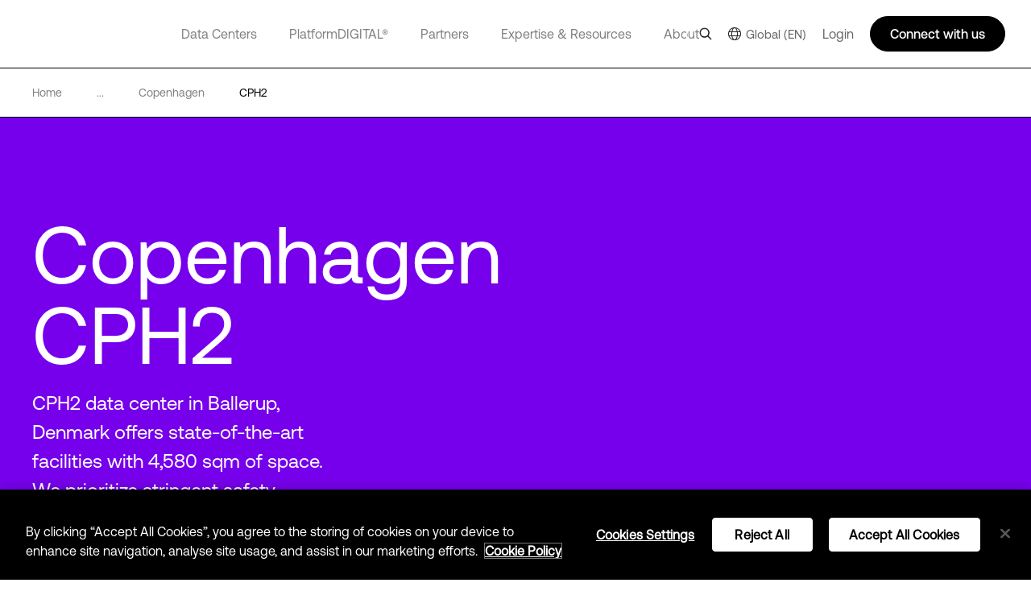

--- FILE ---
content_type: text/html; charset=utf-8
request_url: https://www.digitalrealty.com/data-centers/emea/copenhagen/cph2
body_size: 28058
content:
<!DOCTYPE html><html lang="en"><head><meta charSet="utf-8"/><script src="https://cdn.cookielaw.org/scripttemplates/otSDKStub.js" data-document-language="true" type="text/javascript" charset="UTF-8" data-domain-script="ec376bc6-9b0b-4f57-a6d8-2d6c73d285c5" defer=""></script><script>function OptanonWrapper() { }</script><title>CPH2 Data Center | Industriparken 20A | Digital Realty</title><meta name="description" content="Explore the Copenhagen CPH2 Data Center facility in Denmark for secure, cloud-neutral and carrier-neutral colocation and data center space. "/><meta name="keywords" content="Colocation Carl Jacobsens Vej, Data Center Carl Jacobsens Vej, Carl Jacobsens Vej Colocation, Carl Jacobsens Vej Data Center, Colocation CPH2, Data Center CPH2, CPH2 Colocation, CPH2 Data Center"/><meta name="title" content="CPH2 Data Center | Industriparken 20A | Digital Realty"/><meta name="og:title" content="CPH2 Data Center | Industriparken 20A | Digital Realty"/><meta name="og:description" content="Explore the Copenhagen CPH2 Data Center facility in Denmark for secure, cloud-neutral and carrier-neutral colocation and data center space. "/><meta name="twitter:description" content="Explore the Copenhagen CPH2 Data Center facility in Denmark for secure, cloud-neutral and carrier-neutral colocation and data center space. "/><link href="https://www.digitalrealty.com/data-centers/emea/copenhagen/cph2" rel="alternate" hrefLang="x-default"/><link href="https://www.digitalrealty.com/data-centers/emea/copenhagen/cph2" rel="alternate" hreflang="en-US"/><link href="https://www.digitalrealty.asia/data-centers/emea/copenhagen/cph2" rel="alternate" hreflang="en-hk"/><link href="https://www.digitalrealty.asia/data-centers/emea/copenhagen/cph2" rel="alternate" hreflang="en-MY"/><link href="https://www.digitalrealty.asia/data-centers/emea/copenhagen/cph2" rel="alternate" hreflang="en-ID"/><link href="https://www.digitalrealty.asia/data-centers/emea/copenhagen/cph2" rel="alternate" hreflang="en-TH"/><link href="https://www.digitalrealty.asia/data-centers/emea/copenhagen/cph2" rel="alternate" hreflang="en-IN"/><link href="https://www.digitalrealty.asia/data-centers/emea/copenhagen/cph2" rel="alternate" hreflang="en-MM"/><link href="https://www.digitalrealty.asia/data-centers/emea/copenhagen/cph2" rel="alternate" hreflang="en-PH"/><link href="https://www.digitalrealty.asia/data-centers/emea/copenhagen/cph2" rel="alternate" hreflang="en-NP"/><link href="https://www.digitalrealty.asia/data-centers/emea/copenhagen/cph2" rel="alternate" hreflang="en-KH"/><link href="https://www.digitalrealty.asia/data-centers/emea/copenhagen/cph2" rel="alternate" hreflang="en-SG"/><link href="https://www.digitalrealty.asia/data-centers/emea/copenhagen/cph2" rel="alternate" hreflang="en-VN"/><link href="https://www.digitalrealty.asia/data-centers/emea/copenhagen/cph2" rel="alternate" hreflang="en-BD"/><link href="https://www.digitalrealty.asia/data-centers/emea/copenhagen/cph2" rel="alternate" hreflang="en-PK"/><link href="https://www.digitalrealty.asia/data-centers/emea/copenhagen/cph2" rel="alternate" hreflang="en-LA"/><link href="https://www.digitalrealty.asia/data-centers/emea/copenhagen/cph2" rel="alternate" hreflang="en-LK"/><link href="https://www.digitalrealty.asia/data-centers/emea/copenhagen/cph2" rel="alternate" hreflang="en-KZ"/><link href="https://www.digitalrealty.asia/data-centers/emea/copenhagen/cph2" rel="alternate" hreflang="en-MV"/><link href="https://www.digitalrealty.nl/data-centers/emea/copenhagen/cph2" rel="alternate" hreflang="en-NL"/><link href="https://www.digitalrealty.be/data-centers/emea/copenhagen/cph2" rel="alternate" hreflang="en-be"/><link href="https://www.digitalrealty.dk/data-centers/emea/copenhagen/cph2" rel="alternate" hreflang="en-dk"/><link href="https://www.digitalrealty.se/data-centers/emea/copenhagen/cph2" rel="alternate" hreflang="en-se"/><link href="https://www.digitalrealty.ie/data-centers/emea/copenhagen/cph2" rel="alternate" hreflang="en-ie"/><link href="https://www.digitalrealty.co.uk/data-centers/emea/copenhagen/cph2" rel="alternate" hreflang="en-GB"/><link href="https://www.digitalrealty.gr/data-centers/emea/copenhagen/cph2" rel="alternate" hreflang="en-GR"/><link href="https://www.digitalrealty.fr/data-centers/emea/copenhagen/cph2" rel="alternate" hreflang="fr-FR"/><link href="https://www.digitalrealty.es/data-centers/emea/copenhagen/cph2" rel="alternate" hreflang="es-ES"/><link href="https://www.digitalrealty.ch/data-centers/emea/copenhagen/cph2" rel="alternate" hreflang="de-CH"/><link href="https://www.digitalrealty.at/data-centers/emea/copenhagen/cph2" rel="alternate" hreflang="de-AT"/><link href="https://www.digitalrealty.de/data-centers/emea/copenhagen/cph2" rel="alternate" hreflang="de-DE"/><link href="https://www.digitalrealty.kr/data-centers/emea/copenhagen/cph2" rel="alternate" hreflang="ko-KR"/><link href="https://www.digitalrealty.cn/data-centers/emea/copenhagen/cph2" rel="alternate" hreflang="zh-CN"/><link href="https://www.digitalrealty.com" rel="home"/><link rel="apple-touch-icon" sizes="180x180" href=""/><link rel="icon" type="image/png" sizes="32x32" href=""/><link rel="icon" type="image/png" sizes="16x16" href=""/><link rel="shortcut icon" href="/favicon/favicon1.png"/><link rel="manifest" href=""/><meta name="og:image" content="https://res.cloudinary.com/digitalrealty/image/upload/undefined"/><meta name="msapplication-TileColor" content="#da532c"/><meta name="theme-color" content="#ffffff"/><meta name="keywords" content=""/><meta name="viewport" content="width=device-width, initial-scale=1.0, maximum-scale=1"/><script src="https://kit.fontawesome.com/f5ffb738a2.js" crossorigin="anonymous" defer=""></script><link rel="stylesheet" href="https://kit.fontawesome.com/f5ffb738a2.css" crossorigin="anonymous"/><script src="https://smtpjs.com/v3/smtp.js" defer=""></script><link rel="canonical" href="https://www.digitalrealty.com/data-centers/emea/copenhagen/cph2"/><meta name="urlAlias" content="data-centers/emea/copenhagen/cph2"/><meta name="language" content="en"/><meta name="next-head-count" content="44"/><link rel="preconnect" href="https://dev.visualwebsiteoptimizer.com"/><script type="text/javascript" id="vwoCode">window._vwo_code||(function(){var account_id=992358,version=2.1,settings_tolerance=2000,hide_element='body',hide_element_style='opacity:0 !important;filter:alpha(opacity=0) !important;background:none !important',f=false,w=window,d=document,v=d.querySelector('#vwoCode'),cK='_vwo_'+account_id+'_settings',cc={};try{var c=JSON.parse(localStorage.getItem('_vwo_'+account_id+'_config'));cc=c&&typeof c==='object'?c:{}}catch(e){}var stT=cc.stT==='session'?w.sessionStorage:w.localStorage;code={nonce:v&&v.nonce,use_existing_jquery:function(){return typeof use_existing_jquery!=='undefined'?use_existing_jquery:undefined},library_tolerance:function(){return typeof library_tolerance!=='undefined'?library_tolerance:undefined},settings_tolerance:function(){return cc.sT||settings_tolerance},hide_element_style:function(){return'{'+(cc.hES||hide_element_style)+'}'},hide_element:function(){if(performance.getEntriesByName('first-contentful-paint')[0]){return''}return typeof cc.hE==='string'?cc.hE:hide_element},getVersion:function(){return version},finish:function(e){if(!f){f=true;var t=d.getElementById('_vis_opt_path_hides');if(t)t.parentNode.removeChild(t);if(e)(new Image).src='https://dev.visualwebsiteoptimizer.com/ee.gif?a='+account_id+e}},finished:function(){return f},addScript:function(e){var t=d.createElement('script');t.type='text/javascript';if(e.src){t.src=e.src}else{t.text=e.text}v&&t.setAttribute('nonce',v.nonce);d.getElementsByTagName('head')[0].appendChild(t)},load:function(e,t){var n=this.getSettings(),i=d.createElement('script'),r=this;t=t||{};if(n){i.textContent=n;d.getElementsByTagName('head')[0].appendChild(i);if(!w.VWO||VWO.caE){stT.removeItem(cK);r.load(e)}}else{var o=new XMLHttpRequest;o.open('GET',e,true);o.withCredentials=!t.dSC;o.responseType=t.responseType||'text';o.onload=function(){if(t.onloadCb){return t.onloadCb(o,e)}if(o.status===200||o.status===304){w._vwo_code.addScript({text:o.responseText})}else{w._vwo_code.finish('&e=loading_failure:'+e)}};o.onerror=function(){if(t.onerrorCb){return t.onerrorCb(e)}w._vwo_code.finish('&e=loading_failure:'+e)};o.send()}},getSettings:function(){try{var e=stT.getItem(cK);if(!e){return}e=JSON.parse(e);if(Date.now()>e.e){stT.removeItem(cK);return}return e.s}catch(e){return}},init:function(){if(d.URL.indexOf('__vwo_disable__')>-1)return;var e=this.settings_tolerance();w._vwo_settings_timer=setTimeout(function(){w._vwo_code.finish();stT.removeItem(cK)},e);var t;if(this.hide_element()!=='body'){t=d.createElement('style');var n=this.hide_element(),i=n?n+this.hide_element_style():'',r=d.getElementsByTagName('head')[0];t.setAttribute('id','_vis_opt_path_hides');v&&t.setAttribute('nonce',v.nonce);t.setAttribute('type','text/css');if(t.styleSheet)t.styleSheet.cssText=i;else t.appendChild(d.createTextNode(i));r.appendChild(t)}else{t=d.getElementsByTagName('head')[0];var i=d.createElement('div');i.style.cssText='z-index:2147483647!important;position:fixed!important;left:0!important;top:0!important;width:100%!important;height:100%!important;background:white!important;';i.setAttribute('id','_vis_opt_path_hides');i.classList.add('_vis_hide_layer');t.parentNode.insertBefore(i,t.nextSibling)}var o=window._vis_opt_url||d.URL,s='https://dev.visualwebsiteoptimizer.com/j.php?a='+account_id+'&u='+encodeURIComponent(o)+'&vn='+version;if(w.location.search.indexOf('_vwo_xhr')!==-1){this.addScript({src:s})}else{this.load(s+'&x=true')}}};w._vwo_code=code;code.init()})();(function(){var i=window;function t(){if(i._vwo_code){var e=t.hidingStyle=document.getElementById('_vis_opt_path_hides')||t.hidingStyle;if(!i._vwo_code.finished()&&!_vwo_code.libExecuted&&(!i.VWO||!VWO.dNR)){if(!document.getElementById('_vis_opt_path_hides')){document.getElementsByTagName('head')[0].appendChild(e)}requestAnimationFrame(t)}}}t()});</script><link rel="preconnect" href="https://res.cloudinary.com" crossorigin="anonymous"/><link rel="preload" href="/fonts/aeonik/AeonikPro-Regular.otf" as="font" type="font/otf" crossorigin="anonymous"/><link rel="preload" href="/fonts/aeonik/AeonikPro-Regular.woff2" as="font" type="font/woff2" crossorigin="anonymous"/><link rel="preload" href="/fonts/aeonik/AeonikPro-Light.otf" as="font" type="font/otf" crossorigin="anonymous"/><link rel="preload" href="/fonts/source-han-sans/SourceHanSans-Regular.otf" as="font" type="font/otf" crossorigin="anonymous"/><link rel="preload" href="/fonts/aeonik/AeonikPro-Medium.otf" as="font" type="font/otf" crossorigin="anonymous"/><link rel="preload" href="/fonts/aeonik/AeonikPro-Bold.otf" as="font" type="font/otf" crossorigin="anonymous"/><link rel="preconnect" href="https://geolocation.onetrust.com" crossorigin="anonymous"/><link rel="preconnect" href="https://cdn.cookielaw.org" crossorigin="anonymous"/><link rel="preconnect" href="https://dev.visualwebsiteoptimizer.com" crossorigin="anonymous"/><link rel="preload" href="/_next/static/css/ce4aa10e930516ed.css" as="style"/><link rel="stylesheet" href="/_next/static/css/ce4aa10e930516ed.css" data-n-g=""/><noscript data-n-css=""></noscript><script defer="" nomodule="" src="/_next/static/chunks/polyfills-c67a75d1b6f99dc8.js"></script><script defer="" src="/_next/static/chunks/951.21858f235d52d7b1.js"></script><script defer="" src="/_next/static/chunks/9959.af2b3eb7043ab754.js"></script><script defer="" src="/_next/static/chunks/5170.0e189a60e8d32601.js"></script><script defer="" src="/_next/static/chunks/1438.728722cd82ebeed9.js"></script><script defer="" src="/_next/static/chunks/2881.0823f3ddf8a30c75.js"></script><script defer="" src="/_next/static/chunks/9497.03c3a902d47dfb6f.js"></script><script defer="" src="/_next/static/chunks/3909.944e44461b3a9b98.js"></script><script defer="" src="/_next/static/chunks/4285.d2c8944d8c2e16aa.js"></script><script defer="" src="/_next/static/chunks/8562.55c222d066d3f024.js"></script><script defer="" src="/_next/static/chunks/3620.fb74157622d91556.js"></script><script defer="" src="/_next/static/chunks/1810.ba818bb09c84c6c6.js"></script><script src="/_next/static/chunks/webpack-36aab987a64627e8.js" defer=""></script><script src="/_next/static/chunks/framework-834e107486a0d020.js" defer=""></script><script src="/_next/static/chunks/main-d5bb25f65b53bbed.js" defer=""></script><script src="/_next/static/chunks/pages/_app-fab6957d2e7e3930.js" defer=""></script><script src="/_next/static/chunks/pages/%5Burl%5D/%5Burl1%5D/%5Burl2%5D/%5Burl3%5D-c65c8b834ccde23a.js" defer=""></script><script src="/_next/static/7-5ZWIF489FBePQAKyJre/_buildManifest.js" defer=""></script><script src="/_next/static/7-5ZWIF489FBePQAKyJre/_ssgManifest.js" defer=""></script></head><body><div id="__next" data-reactroot=""><noscript></noscript><div class="gray-bg"></div><div class="show-search-bg"></div><header><nav class="crawler-menu"><ul><li><a href="/data-centers">Data Centers</a><ul><li><a href="/data-centers">Locations</a><ul><li><a>Locations</a><ul><li><a href="/data-centers/americas">Americas</a></li><li><a href="/data-centers/emea">EMEA</a></li><li><a href="/data-centers/asia-pacific">APAC</a></li></ul></li></ul></li><li><a href="/data-centers/design">Data Center Design</a><ul><li><a>Data Center Design</a><ul><li><a href="/data-centers/design/certifications-compliance">Security &amp; Compliance</a></li><li><a href="/data-centers/design/green-data-centers">Sustainable Data Centers</a></li></ul></li></ul></li></ul></li><li><a href="/platform-digital">PlatformDIGITAL®</a><ul><li><a href="/platform-digital/colocation">Colocation</a><ul><li><a>Colocation</a><ul><li><a href="/platform-digital/colocation/services">Data Center Services</a></li><li><a href="/platform-digital/colocation/powered-base-buildings">Powered Base Buildings®</a></li><li><a href="/platform-digital/colocation/data-center-suites">Data Center Suites</a></li><li><a href="/platform-digital/colocation/build-to-suit">Build-to-Suit</a></li><li><a href="/platform-digital/colocation/high-density-colocation">High-Density Colocation</a></li></ul></li></ul></li><li><a href="/platform-digital/connectivity">Interconnection</a><ul><li><a>Featured Connectivity Solutions</a><ul><li><a href="/platform-digital/connectivity/service-fabric">ServiceFabric®</a></li><li><a href="/platform-digital/connectivity/service-fabric/connect">ServiceFabric® Connect</a></li></ul></li><li><a>Connect</a><ul><li><a href="/platform-digital/connectivity/interconnection">Interconnection</a></li><li><a href="/platform-digital/connectivity/interconnection/campus-connect">Campus Connect</a></li><li><a href="/platform-digital/connectivity/interconnection/cross-connect">Cross Connect</a></li><li><a href="/platform-digital/connectivity/interconnection/internet-exchange">Internet Exchange</a></li><li><a href="/platform-digital/connectivity/interconnection/ip-bandwidth">IP Bandwidth</a></li><li><a href="/platform-digital/connectivity/interconnection/metro-connect">Metro Connect</a></li></ul></li></ul></li></ul></li><li><a href="/partners">Partners</a><ul><li><a href="/partners">Find a Partner</a><ul><li><a>Partner Solutions</a><ul><li><a href="/partners/aws">AWS</a></li><li><a href="/partners/google">Google Cloud</a></li><li><a href="/partners/ibm">IBM Cloud</a></li><li><a href="/partners/oracle">Oracle Cloud</a></li><li><a href="/partners/nvidia">NVIDIA</a></li><li><a href="/partners/hpe">HPE Greenlake</a></li><li><a href="/partners/microsoft-azure">Microsoft Azure</a></li><li><a href="/partners/dell">Dell</a></li></ul></li><li><a href="/partners/partner-directory">Partner &amp; Provider Directory</a><ul><li><a href="/partners/partner-directory">Find a partner</a></li></ul></li></ul></li><li><a href="/partners/partner-program">Become a Partner</a><ul><li><a>Become a Partner</a><ul><li><a href="/partners/partner-program">Partner Program</a></li></ul></li></ul></li></ul></li><li><a href="/expertise">Expertise &amp; Resources</a><ul><li><a href="/expertise">Expertise</a><ul><li><a>Digital Transformation</a><ul><li><a href="/expertise/data-insights">Data Insights Hub</a></li><li><a href="/expertise/solutions">PlatformDIGITAL Solutions</a></li><li><a href="/expertise/expert-teams">Expert Teams</a></li><li><a href="/expertise/digital-realty-innovation-lab">DRIL</a></li></ul></li><li><a>Use Cases</a><ul><li><a href="/expertise/solutions/ai">AI</a></li><li><a href="/expertise/solutions/data">Data</a></li><li><a href="/expertise/solutions/cloud">Cloud</a></li><li><a href="/expertise/solutions/network">Network</a></li></ul></li><li><a>Industries</a><ul><li><a href="/expertise/solutions/automotive">Automotive</a></li><li><a href="/expertise/solutions/professional-services">Professional Services</a></li><li><a href="/expertise/solutions/financial-services">Financial Services</a></li><li><a href="/expertise/solutions/public-sector">Public Sector</a></li><li><a href="/expertise/solutions/healthcare">Healthcare</a></li><li><a href="/expertise/solutions/retail">Retail</a></li><li><a href="/expertise/solutions/insurance">Insurance</a></li><li><a href="/expertise/solutions/service-provider">Service Providers</a></li><li><a href="/expertise/solutions/manufacturing">Manufacturing</a></li><li><a href="/expertise/solutions/transportation">Transportation</a></li><li><a href="/expertise/solutions/media-entertainment">Media &amp; Entertainment</a></li><li><a href="/expertise/solutions/utilities">Utilities</a></li></ul></li></ul></li><li><a href="/resources">Resources</a><ul><li><a href="/resources/articles">Digital Realty Blog</a><ul><li><a href="/resources/articles">The Fabric</a></li></ul></li><li><a>Resource Library</a><ul><li><a href="/resources">Blueprints</a></li><li><a href="/resources">Design Guide</a></li><li><a href="/resources">Solution Briefs</a></li><li><a href="/resources">Case Studies</a></li><li><a href="/resources">White Papers</a></li><li><a href="/resources">Analyst Reports</a></li><li><a href="/resources">Webinars</a></li><li><a href="/resources">Reports</a></li><li><a href="/resources">Videos</a></li><li><a href="/resources/articles">Blog</a></li></ul></li></ul></li></ul></li><li><a href="/about">About</a><ul><li><a href="/about">Our Company</a><ul><li><a>Learn More</a><ul><li><a href="/about/sustainability">Impact</a></li><li><a href="/about/leadership">Leadership</a></li><li><a href="/about/newsroom">Newsroom</a></li><li><a href="https://investor.digitalrealty.com/overview/default.aspx">Investor Relations</a></li><li><a href="https://careers.digitalrealty.com/">Careers</a></li><li><a href="https://portal.digitalrealty.com/Home/Login/?ReturnUrl=/Home/PortalHome">Customer Support</a></li><li><a href="/about/projects">Projects</a></li></ul></li></ul></li><li><a href="/contact">Contact</a><ul><li><a>Get in Touch</a><ul><li><a href="/contact">Contact</a></li><li><a href="mailto:customercare@digitalrealty.com">Customer Care</a></li><li><a href="mailto:globalpr@digitalrealty.com">Media Inquiries</a></li></ul></li><li><a>Corporate Headquarters</a><ul><li><a>Digital Realty Global Headquarters</a></li></ul></li></ul></li></ul></li><li><a>Login</a></li></ul></nav><div class="mobile relative"><span style="box-sizing:border-box;display:block;overflow:hidden;width:initial;height:initial;background:none;opacity:1;border:0;margin:0;padding:0;position:absolute;top:0;left:0;bottom:0;right:0"><img alt="logo" src="[data-uri]" decoding="async" data-nimg="fill" class="img-header-link logo" style="position:absolute;top:0;left:0;bottom:0;right:0;box-sizing:border-box;padding:0;border:none;margin:auto;display:block;width:0;height:0;min-width:100%;max-width:100%;min-height:100%;max-height:100%"/><noscript><img alt="logo" sizes="100vw" srcSet="https://res.cloudinary.com/digitalrealty/image/upload/f_auto,c_limit,w_640,q_auto/images/logo.png 640w, https://res.cloudinary.com/digitalrealty/image/upload/f_auto,c_limit,w_750,q_auto/images/logo.png 750w, https://res.cloudinary.com/digitalrealty/image/upload/f_auto,c_limit,w_828,q_auto/images/logo.png 828w, https://res.cloudinary.com/digitalrealty/image/upload/f_auto,c_limit,w_1080,q_auto/images/logo.png 1080w, https://res.cloudinary.com/digitalrealty/image/upload/f_auto,c_limit,w_1200,q_auto/images/logo.png 1200w, https://res.cloudinary.com/digitalrealty/image/upload/f_auto,c_limit,w_1920,q_auto/images/logo.png 1920w, https://res.cloudinary.com/digitalrealty/image/upload/f_auto,c_limit,w_2048,q_auto/images/logo.png 2048w, https://res.cloudinary.com/digitalrealty/image/upload/f_auto,c_limit,w_3840,q_auto/images/logo.png 3840w" src="https://res.cloudinary.com/digitalrealty/image/upload/f_auto,c_limit,w_3840,q_auto/images/logo.png" decoding="async" data-nimg="fill" style="position:absolute;top:0;left:0;bottom:0;right:0;box-sizing:border-box;padding:0;border:none;margin:auto;display:block;width:0;height:0;min-width:100%;max-width:100%;min-height:100%;max-height:100%" class="img-header-link logo" loading="lazy"/></noscript></span><div class="right"><div class="search-container"><div class="helper"><input type="text" id="header-search-input-mob" value="" placeholder="Search our global locations, solutions, and insights" class="search" name="search"/><img alt="search" class="searchImg" src="/images/search.png"/></div><div class="escape"><img width="auto" height="auto" alt="close-icon" src="/images/close-icon.svg"/></div></div><div class="languages"></div><button class="hamburger hamburger--collapse" type="button"><span class="hamburger-box"><span class="hamburger-inner"></span></span></button><div class="contact"><svg width="16" height="16" viewBox="0 0 16 16" fill="none" xmlns="http://www.w3.org/2000/svg"><g clip-path="url(#clip0_13319_47371)"><path d="M5 14V13H4H1H0V12V1V0H1H15H16V1V12V13H15H9.5L6 15.3344L5 16V14.7969V14ZM5 12H6V13V14.1313L8.94375 12.1687L9.19687 12H9.5H15V1H1V12H5ZM4.5 4.5H11.5H12V5.5H11.5H4.5H4V4.5H4.5ZM4.5 7.5H8.5H9V8.5H8.5H4.5H4V7.5H4.5Z" fill="white"></path></g><defs><clipPath id="clip0_13319_47371"><rect width="16" height="16" fill="white"></rect></clipPath></defs></svg></div></div><div class="mobile-parents"><span class="parent label link-false">Data Centers<div class="activated"></div><div class="border"></div></span><span class="parent label link-false">PlatformDIGITAL®<div class="activated"></div><div class="border"></div></span><span class="parent label link-false">Partners<div class="activated"></div><div class="border"></div></span><span class="parent label link-false">Expertise &amp; Resources<div class="activated"></div><div class="border"></div></span><span class="parent label link-false">About<div class="activated"></div><div class="border"></div></span><span class="parent label link-false" id="languages">Language<div class="activated"></div><div class="border"></div></span><span class="parent label link-false">Login<div class="activated"></div><div class="border"></div></span></div><div class="bottom"><div class="menu-container"></div></div></div><div class="desktop relative"><span style="box-sizing:border-box;display:block;overflow:hidden;width:initial;height:initial;background:none;opacity:1;border:0;margin:0;padding:0;position:absolute;top:0;left:0;bottom:0;right:0"><img alt="logo" src="[data-uri]" decoding="async" data-nimg="fill" class="img-header-link logo" style="position:absolute;top:0;left:0;bottom:0;right:0;box-sizing:border-box;padding:0;border:none;margin:auto;display:block;width:0;height:0;min-width:100%;max-width:100%;min-height:100%;max-height:100%"/><noscript><img alt="logo" sizes="100vw" srcSet="https://res.cloudinary.com/digitalrealty/image/upload/f_auto,c_limit,w_640,q_auto/images/logo.png 640w, https://res.cloudinary.com/digitalrealty/image/upload/f_auto,c_limit,w_750,q_auto/images/logo.png 750w, https://res.cloudinary.com/digitalrealty/image/upload/f_auto,c_limit,w_828,q_auto/images/logo.png 828w, https://res.cloudinary.com/digitalrealty/image/upload/f_auto,c_limit,w_1080,q_auto/images/logo.png 1080w, https://res.cloudinary.com/digitalrealty/image/upload/f_auto,c_limit,w_1200,q_auto/images/logo.png 1200w, https://res.cloudinary.com/digitalrealty/image/upload/f_auto,c_limit,w_1920,q_auto/images/logo.png 1920w, https://res.cloudinary.com/digitalrealty/image/upload/f_auto,c_limit,w_2048,q_auto/images/logo.png 2048w, https://res.cloudinary.com/digitalrealty/image/upload/f_auto,c_limit,w_3840,q_auto/images/logo.png 3840w" src="https://res.cloudinary.com/digitalrealty/image/upload/f_auto,c_limit,w_3840,q_auto/images/logo.png" decoding="async" data-nimg="fill" style="position:absolute;top:0;left:0;bottom:0;right:0;box-sizing:border-box;padding:0;border:none;margin:auto;display:block;width:0;height:0;min-width:100%;max-width:100%;min-height:100%;max-height:100%" class="img-header-link logo" loading="lazy"/></noscript></span><div class="bottom"><div class="search-container"><div class="helper"><input type="text" id="header-search-input-desk" value="" placeholder="Search our global locations, solutions, and insights" class="search" name="search"/></div><div class="escape"><img width="auto" height="auto" alt="close-icon" src="/images/close-icon.svg"/></div></div><div class="menu-container"><span class="parent label link-true"><a id="header-data-centers-link" href="/data-centers">Data Centers</a><div class="activated"></div><div class="border"></div></span><span class="parent label link-true"><a id="header-platformdigital-link" href="/platform-digital">PlatformDIGITAL®</a><div class="activated"></div><div class="border"></div></span><span class="parent label link-true"><a id="header-partners-link" href="/partners">Partners</a><div class="activated"></div><div class="border"></div></span><span class="parent label link-true"><a id="header-expertise-resources-link" href="/expertise">Expertise &amp; Resources</a><div class="activated"></div><div class="border"></div></span><span class="parent label link-true"><a id="header-about-link" href="/about">About</a><div class="activated"></div><div class="border"></div></span><span class="parent label link-false" id="languages">Language<div class="activated"></div><div class="border"></div></span></div></div><div class="right"><img alt="search" class="searchImg" src="/images/search.png"/><div class="languages languages-square-flag"><img alt="globe-icon" class="globe" src="/images/flags/globe.png"/>Global (EN)</div><label class="login">Login</label><div class="talk">Connect with us</div></div></div></header><div class="breadcrumb location"><div class="container"><a href="/" class="div-breadcrumb-link"><span>Home</span><div class="arrow"><span style="box-sizing:border-box;display:block;overflow:hidden;width:initial;height:initial;background:none;opacity:1;border:0;margin:0;padding:0;position:absolute;top:0;left:0;bottom:0;right:0"><img alt="breadcrumb-arrow" src="[data-uri]" decoding="async" data-nimg="fill" style="position:absolute;top:0;left:0;bottom:0;right:0;box-sizing:border-box;padding:0;border:none;margin:auto;display:block;width:0;height:0;min-width:100%;max-width:100%;min-height:100%;max-height:100%"/><noscript><img alt="breadcrumb-arrow" sizes="100vw" srcSet="https://res.cloudinary.com/digitalrealty/image/upload/f_auto,c_limit,w_640,q_auto/images/breadcrumb-arrow-right.png 640w, https://res.cloudinary.com/digitalrealty/image/upload/f_auto,c_limit,w_750,q_auto/images/breadcrumb-arrow-right.png 750w, https://res.cloudinary.com/digitalrealty/image/upload/f_auto,c_limit,w_828,q_auto/images/breadcrumb-arrow-right.png 828w, https://res.cloudinary.com/digitalrealty/image/upload/f_auto,c_limit,w_1080,q_auto/images/breadcrumb-arrow-right.png 1080w, https://res.cloudinary.com/digitalrealty/image/upload/f_auto,c_limit,w_1200,q_auto/images/breadcrumb-arrow-right.png 1200w, https://res.cloudinary.com/digitalrealty/image/upload/f_auto,c_limit,w_1920,q_auto/images/breadcrumb-arrow-right.png 1920w, https://res.cloudinary.com/digitalrealty/image/upload/f_auto,c_limit,w_2048,q_auto/images/breadcrumb-arrow-right.png 2048w, https://res.cloudinary.com/digitalrealty/image/upload/f_auto,c_limit,w_3840,q_auto/images/breadcrumb-arrow-right.png 3840w" src="https://res.cloudinary.com/digitalrealty/image/upload/f_auto,c_limit,w_3840,q_auto/images/breadcrumb-arrow-right.png" decoding="async" data-nimg="fill" style="position:absolute;top:0;left:0;bottom:0;right:0;box-sizing:border-box;padding:0;border:none;margin:auto;display:block;width:0;height:0;min-width:100%;max-width:100%;min-height:100%;max-height:100%" loading="lazy"/></noscript></span></div></a><div><span>...</span><div class="arrow"><span style="box-sizing:border-box;display:block;overflow:hidden;width:initial;height:initial;background:none;opacity:1;border:0;margin:0;padding:0;position:absolute;top:0;left:0;bottom:0;right:0"><img alt="breadcrumb-arrow" src="[data-uri]" decoding="async" data-nimg="fill" style="position:absolute;top:0;left:0;bottom:0;right:0;box-sizing:border-box;padding:0;border:none;margin:auto;display:block;width:0;height:0;min-width:100%;max-width:100%;min-height:100%;max-height:100%"/><noscript><img alt="breadcrumb-arrow" sizes="100vw" srcSet="https://res.cloudinary.com/digitalrealty/image/upload/f_auto,c_limit,w_640,q_auto/images/breadcrumb-arrow-right.png 640w, https://res.cloudinary.com/digitalrealty/image/upload/f_auto,c_limit,w_750,q_auto/images/breadcrumb-arrow-right.png 750w, https://res.cloudinary.com/digitalrealty/image/upload/f_auto,c_limit,w_828,q_auto/images/breadcrumb-arrow-right.png 828w, https://res.cloudinary.com/digitalrealty/image/upload/f_auto,c_limit,w_1080,q_auto/images/breadcrumb-arrow-right.png 1080w, https://res.cloudinary.com/digitalrealty/image/upload/f_auto,c_limit,w_1200,q_auto/images/breadcrumb-arrow-right.png 1200w, https://res.cloudinary.com/digitalrealty/image/upload/f_auto,c_limit,w_1920,q_auto/images/breadcrumb-arrow-right.png 1920w, https://res.cloudinary.com/digitalrealty/image/upload/f_auto,c_limit,w_2048,q_auto/images/breadcrumb-arrow-right.png 2048w, https://res.cloudinary.com/digitalrealty/image/upload/f_auto,c_limit,w_3840,q_auto/images/breadcrumb-arrow-right.png 3840w" src="https://res.cloudinary.com/digitalrealty/image/upload/f_auto,c_limit,w_3840,q_auto/images/breadcrumb-arrow-right.png" decoding="async" data-nimg="fill" style="position:absolute;top:0;left:0;bottom:0;right:0;box-sizing:border-box;padding:0;border:none;margin:auto;display:block;width:0;height:0;min-width:100%;max-width:100%;min-height:100%;max-height:100%" loading="lazy"/></noscript></span></div></div><a href="/data-centers/emea/copenhagen" target="" class="item"><span class="span-breadcrumb-link" style="text-transform:capitalize">copenhagen</span><div class="arrow"><span style="box-sizing:border-box;display:block;overflow:hidden;width:initial;height:initial;background:none;opacity:1;border:0;margin:0;padding:0;position:absolute;top:0;left:0;bottom:0;right:0"><img alt="breadcrumb-arrow" src="[data-uri]" decoding="async" data-nimg="fill" style="position:absolute;top:0;left:0;bottom:0;right:0;box-sizing:border-box;padding:0;border:none;margin:auto;display:block;width:0;height:0;min-width:100%;max-width:100%;min-height:100%;max-height:100%"/><noscript><img alt="breadcrumb-arrow" sizes="100vw" srcSet="https://res.cloudinary.com/digitalrealty/image/upload/f_auto,c_limit,w_640,q_auto/images/breadcrumb-arrow-right.png 640w, https://res.cloudinary.com/digitalrealty/image/upload/f_auto,c_limit,w_750,q_auto/images/breadcrumb-arrow-right.png 750w, https://res.cloudinary.com/digitalrealty/image/upload/f_auto,c_limit,w_828,q_auto/images/breadcrumb-arrow-right.png 828w, https://res.cloudinary.com/digitalrealty/image/upload/f_auto,c_limit,w_1080,q_auto/images/breadcrumb-arrow-right.png 1080w, https://res.cloudinary.com/digitalrealty/image/upload/f_auto,c_limit,w_1200,q_auto/images/breadcrumb-arrow-right.png 1200w, https://res.cloudinary.com/digitalrealty/image/upload/f_auto,c_limit,w_1920,q_auto/images/breadcrumb-arrow-right.png 1920w, https://res.cloudinary.com/digitalrealty/image/upload/f_auto,c_limit,w_2048,q_auto/images/breadcrumb-arrow-right.png 2048w, https://res.cloudinary.com/digitalrealty/image/upload/f_auto,c_limit,w_3840,q_auto/images/breadcrumb-arrow-right.png 3840w" src="https://res.cloudinary.com/digitalrealty/image/upload/f_auto,c_limit,w_3840,q_auto/images/breadcrumb-arrow-right.png" decoding="async" data-nimg="fill" style="position:absolute;top:0;left:0;bottom:0;right:0;box-sizing:border-box;padding:0;border:none;margin:auto;display:block;width:0;height:0;min-width:100%;max-width:100%;min-height:100%;max-height:100%" loading="lazy"/></noscript></span></div></a><a href="/data-centers/emea/copenhagen/cph2" target="" class="item"><span class="span-breadcrumb-link" style="text-transform:none">CPH2</span><div class="arrow"><span style="box-sizing:border-box;display:block;overflow:hidden;width:initial;height:initial;background:none;opacity:1;border:0;margin:0;padding:0;position:absolute;top:0;left:0;bottom:0;right:0"><img alt="breadcrumb-arrow" src="[data-uri]" decoding="async" data-nimg="fill" style="position:absolute;top:0;left:0;bottom:0;right:0;box-sizing:border-box;padding:0;border:none;margin:auto;display:block;width:0;height:0;min-width:100%;max-width:100%;min-height:100%;max-height:100%"/><noscript><img alt="breadcrumb-arrow" sizes="100vw" srcSet="https://res.cloudinary.com/digitalrealty/image/upload/f_auto,c_limit,w_640,q_auto/images/breadcrumb-arrow-right.png 640w, https://res.cloudinary.com/digitalrealty/image/upload/f_auto,c_limit,w_750,q_auto/images/breadcrumb-arrow-right.png 750w, https://res.cloudinary.com/digitalrealty/image/upload/f_auto,c_limit,w_828,q_auto/images/breadcrumb-arrow-right.png 828w, https://res.cloudinary.com/digitalrealty/image/upload/f_auto,c_limit,w_1080,q_auto/images/breadcrumb-arrow-right.png 1080w, https://res.cloudinary.com/digitalrealty/image/upload/f_auto,c_limit,w_1200,q_auto/images/breadcrumb-arrow-right.png 1200w, https://res.cloudinary.com/digitalrealty/image/upload/f_auto,c_limit,w_1920,q_auto/images/breadcrumb-arrow-right.png 1920w, https://res.cloudinary.com/digitalrealty/image/upload/f_auto,c_limit,w_2048,q_auto/images/breadcrumb-arrow-right.png 2048w, https://res.cloudinary.com/digitalrealty/image/upload/f_auto,c_limit,w_3840,q_auto/images/breadcrumb-arrow-right.png 3840w" src="https://res.cloudinary.com/digitalrealty/image/upload/f_auto,c_limit,w_3840,q_auto/images/breadcrumb-arrow-right.png" decoding="async" data-nimg="fill" style="position:absolute;top:0;left:0;bottom:0;right:0;box-sizing:border-box;padding:0;border:none;margin:auto;display:block;width:0;height:0;min-width:100%;max-width:100%;min-height:100%;max-height:100%" loading="lazy"/></noscript></span></div></a></div></div><div class="overlay-scrollbar-track"><div class="overlay-scrollbar-thumb"></div></div><main><div id="facility-template" class="facility-template"><div class="hero-banner emea"><div class="inner-container"><div class="hero-left"><div class="hero-child"><h1 class="hero-title"><span>Copenhagen<!-- --> </span><span>CPH2</span><span></span></h1><span class="hero-description ">CPH2 data center in Ballerup, Denmark offers state-of-the-art facilities with 4,580 sqm of space. We prioritize stringent safety, certification, and uptime standards for our high-quality data centers. Our facilities are designed to provide excellent network connectivity and cloud connectivity for both new and existing customers.</span><div class="cta-container"><a style="font-size:16px" class="a-hero-button cta-link  emea arrow arrow  ">Request a tour</a></div></div></div><div class="hero-right"><div style="width:100%;height:100%;margin:0;padding:0;position:relative"><div style="width:100%;height:100%;left:0;top:0;margin:0;padding:0;position:absolute"></div><div style="width:50%;height:50%;left:50%;top:50%;margin:0;padding:0;position:absolute"><div style="width:100%;height:100%;left:0;top:0;margin:0;padding:0;position:absolute"><div style="width:0;height:0;left:NaNpx;top:NaNpx;background-color:transparent;position:absolute"><div class="marker emea">CPH2</div></div></div></div></div></div></div></div><div class="main-marketo inner-container  cta-bar location black black two-buttons "><div class="left"><img class="location-icon-white" alt="cta" src="/images/location.svg"/><div class="inner-left"><span class="headline group-style"><p>Industriparken 20A, Ballerup DK-2750, Denmark</p>
</span></div></div><div class="right"><div class="cta-container"><a style="font-size:16px" target="_blank" class="a-cta-bar-button cta-link  black  hover " href="https://go2.digitalrealty.com/rs/087-YZJ-646/images/DS_Digital_Realty_2507_CPH1-3_Property_Factsheet_EN.pdf">Facility brochure</a></div></div></div><div class="inner-container"><div class="facility-table"><span class="table-heading">Capabilities</span><div class="tables"><div class="table"><span class="table-title">Space</span><p class="table-description">From single cabinets to private data center suites, solutions as diverse as your IT strategy.</p><div class="table-specification"><label class="specification-name">Total building size<!-- -->:</label><span class="specification-value">77,500 ft² (7,200 m²)</span></div></div><div class="table"><span class="table-title">Power</span><p class="table-description">High-performance power, optimized for reliability.</p><div class="table-specification"><label class="specification-name">UPS redundancy<!-- -->:</label><span class="specification-value">2N</span></div></div><div class="table"><span class="table-title">Cooling</span><p class="table-description">Sustainable, high-performance, and resilient systems to keep your infrastructure up and running.</p><div class="table-specification"><label class="specification-name">Cooling redundancy<!-- -->:</label><span class="specification-value">N+1</span></div></div></div></div></div><div class="facility-accordion off-white standard-accordion "><div class="inner-container"><div class="head-container"><span class="accordion-main-title emea violet"><p>Recognized <span style="color:#7700ec;">quality</span></p>
</span></div><div class="accordions"><div class="accordion"><style data-emotion="css 1aiima4">.css-1aiima4{position:relative;-webkit-transition:margin 150ms cubic-bezier(0.4, 0, 0.2, 1) 0ms;transition:margin 150ms cubic-bezier(0.4, 0, 0.2, 1) 0ms;overflow-anchor:none;border-radius:0;}.css-1aiima4::before{position:absolute;left:0;top:-1px;right:0;height:1px;content:"";opacity:1;background-color:rgba(0, 0, 0, 0.12);-webkit-transition:opacity 150ms cubic-bezier(0.4, 0, 0.2, 1) 0ms,background-color 150ms cubic-bezier(0.4, 0, 0.2, 1) 0ms;transition:opacity 150ms cubic-bezier(0.4, 0, 0.2, 1) 0ms,background-color 150ms cubic-bezier(0.4, 0, 0.2, 1) 0ms;}.css-1aiima4:first-of-type::before{display:none;}.css-1aiima4.Mui-expanded::before{opacity:0;}.css-1aiima4.Mui-expanded:first-of-type{margin-top:0;}.css-1aiima4.Mui-expanded:last-of-type{margin-bottom:0;}.css-1aiima4.Mui-expanded+.css-1aiima4.Mui-expanded::before{display:none;}.css-1aiima4.Mui-disabled{background-color:rgba(0, 0, 0, 0.12);}.css-1aiima4:first-of-type{border-top-left-radius:4px;border-top-right-radius:4px;}.css-1aiima4:last-of-type{border-bottom-left-radius:4px;border-bottom-right-radius:4px;}@supports (-ms-ime-align: auto){.css-1aiima4:last-of-type{border-bottom-left-radius:0;border-bottom-right-radius:0;}}.css-1aiima4.Mui-expanded{margin:16px 0;}</style><style data-emotion="css 1aj41gs">.css-1aj41gs{background-color:#fff;color:rgba(0, 0, 0, 0.87);-webkit-transition:box-shadow 300ms cubic-bezier(0.4, 0, 0.2, 1) 0ms;transition:box-shadow 300ms cubic-bezier(0.4, 0, 0.2, 1) 0ms;border-radius:4px;box-shadow:0px 2px 1px -1px rgba(0,0,0,0.2),0px 1px 1px 0px rgba(0,0,0,0.14),0px 1px 3px 0px rgba(0,0,0,0.12);position:relative;-webkit-transition:margin 150ms cubic-bezier(0.4, 0, 0.2, 1) 0ms;transition:margin 150ms cubic-bezier(0.4, 0, 0.2, 1) 0ms;overflow-anchor:none;border-radius:0;}.css-1aj41gs::before{position:absolute;left:0;top:-1px;right:0;height:1px;content:"";opacity:1;background-color:rgba(0, 0, 0, 0.12);-webkit-transition:opacity 150ms cubic-bezier(0.4, 0, 0.2, 1) 0ms,background-color 150ms cubic-bezier(0.4, 0, 0.2, 1) 0ms;transition:opacity 150ms cubic-bezier(0.4, 0, 0.2, 1) 0ms,background-color 150ms cubic-bezier(0.4, 0, 0.2, 1) 0ms;}.css-1aj41gs:first-of-type::before{display:none;}.css-1aj41gs.Mui-expanded::before{opacity:0;}.css-1aj41gs.Mui-expanded:first-of-type{margin-top:0;}.css-1aj41gs.Mui-expanded:last-of-type{margin-bottom:0;}.css-1aj41gs.Mui-expanded+.css-1aj41gs.Mui-expanded::before{display:none;}.css-1aj41gs.Mui-disabled{background-color:rgba(0, 0, 0, 0.12);}.css-1aj41gs:first-of-type{border-top-left-radius:4px;border-top-right-radius:4px;}.css-1aj41gs:last-of-type{border-bottom-left-radius:4px;border-bottom-right-radius:4px;}@supports (-ms-ime-align: auto){.css-1aj41gs:last-of-type{border-bottom-left-radius:0;border-bottom-right-radius:0;}}.css-1aj41gs.Mui-expanded{margin:16px 0;}</style><div class="MuiPaper-root MuiPaper-elevation MuiPaper-rounded MuiPaper-elevation1 MuiAccordion-root MuiAccordion-rounded MuiAccordion-gutters accordion-control css-1aj41gs"><style data-emotion="css bbdazu">.css-bbdazu{display:-webkit-box;display:-webkit-flex;display:-ms-flexbox;display:flex;min-height:48px;padding:0px 16px;-webkit-transition:min-height 150ms cubic-bezier(0.4, 0, 0.2, 1) 0ms,background-color 150ms cubic-bezier(0.4, 0, 0.2, 1) 0ms;transition:min-height 150ms cubic-bezier(0.4, 0, 0.2, 1) 0ms,background-color 150ms cubic-bezier(0.4, 0, 0.2, 1) 0ms;-webkit-flex-direction:row;-ms-flex-direction:row;flex-direction:row;}.css-bbdazu.Mui-focusVisible{background-color:rgba(0, 0, 0, 0.12);}.css-bbdazu.Mui-disabled{opacity:0.38;}.css-bbdazu:hover:not(.Mui-disabled){cursor:pointer;}.css-bbdazu.Mui-expanded{min-height:64px;}</style><style data-emotion="css 18yig8e">.css-18yig8e{display:-webkit-inline-box;display:-webkit-inline-flex;display:-ms-inline-flexbox;display:inline-flex;-webkit-align-items:center;-webkit-box-align:center;-ms-flex-align:center;align-items:center;-webkit-box-pack:center;-ms-flex-pack:center;-webkit-justify-content:center;justify-content:center;position:relative;box-sizing:border-box;-webkit-tap-highlight-color:transparent;background-color:transparent;outline:0;border:0;margin:0;border-radius:0;padding:0;cursor:pointer;-webkit-user-select:none;-moz-user-select:none;-ms-user-select:none;user-select:none;vertical-align:middle;-moz-appearance:none;-webkit-appearance:none;-webkit-text-decoration:none;text-decoration:none;color:inherit;display:-webkit-box;display:-webkit-flex;display:-ms-flexbox;display:flex;min-height:48px;padding:0px 16px;-webkit-transition:min-height 150ms cubic-bezier(0.4, 0, 0.2, 1) 0ms,background-color 150ms cubic-bezier(0.4, 0, 0.2, 1) 0ms;transition:min-height 150ms cubic-bezier(0.4, 0, 0.2, 1) 0ms,background-color 150ms cubic-bezier(0.4, 0, 0.2, 1) 0ms;-webkit-flex-direction:row;-ms-flex-direction:row;flex-direction:row;}.css-18yig8e::-moz-focus-inner{border-style:none;}.css-18yig8e.Mui-disabled{pointer-events:none;cursor:default;}@media print{.css-18yig8e{-webkit-print-color-adjust:exact;color-adjust:exact;}}.css-18yig8e.Mui-focusVisible{background-color:rgba(0, 0, 0, 0.12);}.css-18yig8e.Mui-disabled{opacity:0.38;}.css-18yig8e:hover:not(.Mui-disabled){cursor:pointer;}.css-18yig8e.Mui-expanded{min-height:64px;}</style><div class="MuiButtonBase-root MuiAccordionSummary-root MuiAccordionSummary-gutters css-18yig8e" tabindex="0" role="button" aria-expanded="false" aria-controls="panelundefineda-content" id="panelundefineda-header"><style data-emotion="css l0jafl">.css-l0jafl{display:-webkit-box;display:-webkit-flex;display:-ms-flexbox;display:flex;-webkit-box-flex:1;-webkit-flex-grow:1;-ms-flex-positive:1;flex-grow:1;margin:12px 0;-webkit-transition:margin 150ms cubic-bezier(0.4, 0, 0.2, 1) 0ms;transition:margin 150ms cubic-bezier(0.4, 0, 0.2, 1) 0ms;}.css-l0jafl.Mui-expanded{margin:20px 0;}</style><div class="MuiAccordionSummary-content MuiAccordionSummary-contentGutters css-l0jafl"><style data-emotion="css 9l3uo3">.css-9l3uo3{margin:0;font-family:"Roboto","Helvetica","Arial",sans-serif;font-weight:400;font-size:1rem;line-height:1.5;letter-spacing:0.00938em;}</style><p class="MuiTypography-root MuiTypography-body1 accordion-title css-9l3uo3">Compliance</p></div><style data-emotion="css 1fx8m19">.css-1fx8m19{display:-webkit-box;display:-webkit-flex;display:-ms-flexbox;display:flex;color:rgba(0, 0, 0, 0.54);-webkit-transform:rotate(0deg);-moz-transform:rotate(0deg);-ms-transform:rotate(0deg);transform:rotate(0deg);-webkit-transition:-webkit-transform 150ms cubic-bezier(0.4, 0, 0.2, 1) 0ms;transition:transform 150ms cubic-bezier(0.4, 0, 0.2, 1) 0ms;}.css-1fx8m19.Mui-expanded{-webkit-transform:rotate(180deg);-moz-transform:rotate(180deg);-ms-transform:rotate(180deg);transform:rotate(180deg);}</style><div class="MuiAccordionSummary-expandIconWrapper css-1fx8m19"><img src="/images/accordion-arrow.svg" alt="arrow"/></div></div><style data-emotion="css a0y2e3">.css-a0y2e3{height:0;overflow:hidden;-webkit-transition:height 300ms cubic-bezier(0.4, 0, 0.2, 1) 0ms;transition:height 300ms cubic-bezier(0.4, 0, 0.2, 1) 0ms;visibility:hidden;}</style><div class="MuiCollapse-root MuiCollapse-vertical MuiCollapse-hidden css-a0y2e3" style="min-height:0px"><style data-emotion="css hboir5">.css-hboir5{display:-webkit-box;display:-webkit-flex;display:-ms-flexbox;display:flex;width:100%;}</style><div class="MuiCollapse-wrapper MuiCollapse-vertical css-hboir5"><style data-emotion="css 8atqhb">.css-8atqhb{width:100%;}</style><div class="MuiCollapse-wrapperInner MuiCollapse-vertical css-8atqhb"><div aria-labelledby="panelundefineda-header" id="panelundefineda-content" role="region" class="MuiAccordion-region"><style data-emotion="css u7qq7e">.css-u7qq7e{padding:8px 16px 16px;}</style><div class="MuiAccordionDetails-root css-u7qq7e"><span class="accordion-desc emea violet"><p>Our compliance programs meet and exceed rigorous industry standards.</p>
</span><div class="accordion-items false"><div class="accordion-item"><img class="accordion-icon" src="/images/checked-circle-emea.svg" alt="icon"/><span class="accordion-item-text">SOC2</span></div><div class="accordion-item"><img class="accordion-icon" src="/images/checked-circle-emea.svg" alt="icon"/><span class="accordion-item-text">PCI-DSS</span></div><div class="accordion-item"><img class="accordion-icon" src="/images/checked-circle-emea.svg" alt="icon"/><span class="accordion-item-text">ISO 27001</span></div><div class="accordion-item"><img class="accordion-icon" src="/images/checked-circle-emea.svg" alt="icon"/><span class="accordion-item-text">ISO 22301</span></div></div></div></div></div></div></div></div></div><div class="accordion"><style data-emotion="css 1aiima4">.css-1aiima4{position:relative;-webkit-transition:margin 150ms cubic-bezier(0.4, 0, 0.2, 1) 0ms;transition:margin 150ms cubic-bezier(0.4, 0, 0.2, 1) 0ms;overflow-anchor:none;border-radius:0;}.css-1aiima4::before{position:absolute;left:0;top:-1px;right:0;height:1px;content:"";opacity:1;background-color:rgba(0, 0, 0, 0.12);-webkit-transition:opacity 150ms cubic-bezier(0.4, 0, 0.2, 1) 0ms,background-color 150ms cubic-bezier(0.4, 0, 0.2, 1) 0ms;transition:opacity 150ms cubic-bezier(0.4, 0, 0.2, 1) 0ms,background-color 150ms cubic-bezier(0.4, 0, 0.2, 1) 0ms;}.css-1aiima4:first-of-type::before{display:none;}.css-1aiima4.Mui-expanded::before{opacity:0;}.css-1aiima4.Mui-expanded:first-of-type{margin-top:0;}.css-1aiima4.Mui-expanded:last-of-type{margin-bottom:0;}.css-1aiima4.Mui-expanded+.css-1aiima4.Mui-expanded::before{display:none;}.css-1aiima4.Mui-disabled{background-color:rgba(0, 0, 0, 0.12);}.css-1aiima4:first-of-type{border-top-left-radius:4px;border-top-right-radius:4px;}.css-1aiima4:last-of-type{border-bottom-left-radius:4px;border-bottom-right-radius:4px;}@supports (-ms-ime-align: auto){.css-1aiima4:last-of-type{border-bottom-left-radius:0;border-bottom-right-radius:0;}}.css-1aiima4.Mui-expanded{margin:16px 0;}</style><style data-emotion="css 1aj41gs">.css-1aj41gs{background-color:#fff;color:rgba(0, 0, 0, 0.87);-webkit-transition:box-shadow 300ms cubic-bezier(0.4, 0, 0.2, 1) 0ms;transition:box-shadow 300ms cubic-bezier(0.4, 0, 0.2, 1) 0ms;border-radius:4px;box-shadow:0px 2px 1px -1px rgba(0,0,0,0.2),0px 1px 1px 0px rgba(0,0,0,0.14),0px 1px 3px 0px rgba(0,0,0,0.12);position:relative;-webkit-transition:margin 150ms cubic-bezier(0.4, 0, 0.2, 1) 0ms;transition:margin 150ms cubic-bezier(0.4, 0, 0.2, 1) 0ms;overflow-anchor:none;border-radius:0;}.css-1aj41gs::before{position:absolute;left:0;top:-1px;right:0;height:1px;content:"";opacity:1;background-color:rgba(0, 0, 0, 0.12);-webkit-transition:opacity 150ms cubic-bezier(0.4, 0, 0.2, 1) 0ms,background-color 150ms cubic-bezier(0.4, 0, 0.2, 1) 0ms;transition:opacity 150ms cubic-bezier(0.4, 0, 0.2, 1) 0ms,background-color 150ms cubic-bezier(0.4, 0, 0.2, 1) 0ms;}.css-1aj41gs:first-of-type::before{display:none;}.css-1aj41gs.Mui-expanded::before{opacity:0;}.css-1aj41gs.Mui-expanded:first-of-type{margin-top:0;}.css-1aj41gs.Mui-expanded:last-of-type{margin-bottom:0;}.css-1aj41gs.Mui-expanded+.css-1aj41gs.Mui-expanded::before{display:none;}.css-1aj41gs.Mui-disabled{background-color:rgba(0, 0, 0, 0.12);}.css-1aj41gs:first-of-type{border-top-left-radius:4px;border-top-right-radius:4px;}.css-1aj41gs:last-of-type{border-bottom-left-radius:4px;border-bottom-right-radius:4px;}@supports (-ms-ime-align: auto){.css-1aj41gs:last-of-type{border-bottom-left-radius:0;border-bottom-right-radius:0;}}.css-1aj41gs.Mui-expanded{margin:16px 0;}</style><div class="MuiPaper-root MuiPaper-elevation MuiPaper-rounded MuiPaper-elevation1 MuiAccordion-root MuiAccordion-rounded MuiAccordion-gutters accordion-control css-1aj41gs"><style data-emotion="css bbdazu">.css-bbdazu{display:-webkit-box;display:-webkit-flex;display:-ms-flexbox;display:flex;min-height:48px;padding:0px 16px;-webkit-transition:min-height 150ms cubic-bezier(0.4, 0, 0.2, 1) 0ms,background-color 150ms cubic-bezier(0.4, 0, 0.2, 1) 0ms;transition:min-height 150ms cubic-bezier(0.4, 0, 0.2, 1) 0ms,background-color 150ms cubic-bezier(0.4, 0, 0.2, 1) 0ms;-webkit-flex-direction:row;-ms-flex-direction:row;flex-direction:row;}.css-bbdazu.Mui-focusVisible{background-color:rgba(0, 0, 0, 0.12);}.css-bbdazu.Mui-disabled{opacity:0.38;}.css-bbdazu:hover:not(.Mui-disabled){cursor:pointer;}.css-bbdazu.Mui-expanded{min-height:64px;}</style><style data-emotion="css 18yig8e">.css-18yig8e{display:-webkit-inline-box;display:-webkit-inline-flex;display:-ms-inline-flexbox;display:inline-flex;-webkit-align-items:center;-webkit-box-align:center;-ms-flex-align:center;align-items:center;-webkit-box-pack:center;-ms-flex-pack:center;-webkit-justify-content:center;justify-content:center;position:relative;box-sizing:border-box;-webkit-tap-highlight-color:transparent;background-color:transparent;outline:0;border:0;margin:0;border-radius:0;padding:0;cursor:pointer;-webkit-user-select:none;-moz-user-select:none;-ms-user-select:none;user-select:none;vertical-align:middle;-moz-appearance:none;-webkit-appearance:none;-webkit-text-decoration:none;text-decoration:none;color:inherit;display:-webkit-box;display:-webkit-flex;display:-ms-flexbox;display:flex;min-height:48px;padding:0px 16px;-webkit-transition:min-height 150ms cubic-bezier(0.4, 0, 0.2, 1) 0ms,background-color 150ms cubic-bezier(0.4, 0, 0.2, 1) 0ms;transition:min-height 150ms cubic-bezier(0.4, 0, 0.2, 1) 0ms,background-color 150ms cubic-bezier(0.4, 0, 0.2, 1) 0ms;-webkit-flex-direction:row;-ms-flex-direction:row;flex-direction:row;}.css-18yig8e::-moz-focus-inner{border-style:none;}.css-18yig8e.Mui-disabled{pointer-events:none;cursor:default;}@media print{.css-18yig8e{-webkit-print-color-adjust:exact;color-adjust:exact;}}.css-18yig8e.Mui-focusVisible{background-color:rgba(0, 0, 0, 0.12);}.css-18yig8e.Mui-disabled{opacity:0.38;}.css-18yig8e:hover:not(.Mui-disabled){cursor:pointer;}.css-18yig8e.Mui-expanded{min-height:64px;}</style><div class="MuiButtonBase-root MuiAccordionSummary-root MuiAccordionSummary-gutters css-18yig8e" tabindex="0" role="button" aria-expanded="false" aria-controls="panelundefineda-content" id="panelundefineda-header"><style data-emotion="css l0jafl">.css-l0jafl{display:-webkit-box;display:-webkit-flex;display:-ms-flexbox;display:flex;-webkit-box-flex:1;-webkit-flex-grow:1;-ms-flex-positive:1;flex-grow:1;margin:12px 0;-webkit-transition:margin 150ms cubic-bezier(0.4, 0, 0.2, 1) 0ms;transition:margin 150ms cubic-bezier(0.4, 0, 0.2, 1) 0ms;}.css-l0jafl.Mui-expanded{margin:20px 0;}</style><div class="MuiAccordionSummary-content MuiAccordionSummary-contentGutters css-l0jafl"><style data-emotion="css 9l3uo3">.css-9l3uo3{margin:0;font-family:"Roboto","Helvetica","Arial",sans-serif;font-weight:400;font-size:1rem;line-height:1.5;letter-spacing:0.00938em;}</style><p class="MuiTypography-root MuiTypography-body1 accordion-title css-9l3uo3">Sustainability</p></div><style data-emotion="css 1fx8m19">.css-1fx8m19{display:-webkit-box;display:-webkit-flex;display:-ms-flexbox;display:flex;color:rgba(0, 0, 0, 0.54);-webkit-transform:rotate(0deg);-moz-transform:rotate(0deg);-ms-transform:rotate(0deg);transform:rotate(0deg);-webkit-transition:-webkit-transform 150ms cubic-bezier(0.4, 0, 0.2, 1) 0ms;transition:transform 150ms cubic-bezier(0.4, 0, 0.2, 1) 0ms;}.css-1fx8m19.Mui-expanded{-webkit-transform:rotate(180deg);-moz-transform:rotate(180deg);-ms-transform:rotate(180deg);transform:rotate(180deg);}</style><div class="MuiAccordionSummary-expandIconWrapper css-1fx8m19"><img src="/images/accordion-arrow.svg" alt="arrow"/></div></div><style data-emotion="css a0y2e3">.css-a0y2e3{height:0;overflow:hidden;-webkit-transition:height 300ms cubic-bezier(0.4, 0, 0.2, 1) 0ms;transition:height 300ms cubic-bezier(0.4, 0, 0.2, 1) 0ms;visibility:hidden;}</style><div class="MuiCollapse-root MuiCollapse-vertical MuiCollapse-hidden css-a0y2e3" style="min-height:0px"><style data-emotion="css hboir5">.css-hboir5{display:-webkit-box;display:-webkit-flex;display:-ms-flexbox;display:flex;width:100%;}</style><div class="MuiCollapse-wrapper MuiCollapse-vertical css-hboir5"><style data-emotion="css 8atqhb">.css-8atqhb{width:100%;}</style><div class="MuiCollapse-wrapperInner MuiCollapse-vertical css-8atqhb"><div aria-labelledby="panelundefineda-header" id="panelundefineda-content" role="region" class="MuiAccordion-region"><style data-emotion="css u7qq7e">.css-u7qq7e{padding:8px 16px 16px;}</style><div class="MuiAccordionDetails-root css-u7qq7e"><span class="accordion-desc emea violet"><p>Eco-efficient solutions for tomorrow’s data needs.</p>
</span><div class="sub-accordion"><div class="single"><div class="heading-item"><span class="heading-title">Renewable Energy %</span><div class="sub-accordion-items"><div class="sub-accordion-item"><img class="sub-accordion-icon" src="/images/checked-circle-emea.svg" alt="icon"/><span class="sub-accordion-item-text">100<!-- -->%</span></div></div></div></div><div class="multiple"></div></div></div></div></div></div></div></div></div><div class="accordion"><style data-emotion="css 1aiima4">.css-1aiima4{position:relative;-webkit-transition:margin 150ms cubic-bezier(0.4, 0, 0.2, 1) 0ms;transition:margin 150ms cubic-bezier(0.4, 0, 0.2, 1) 0ms;overflow-anchor:none;border-radius:0;}.css-1aiima4::before{position:absolute;left:0;top:-1px;right:0;height:1px;content:"";opacity:1;background-color:rgba(0, 0, 0, 0.12);-webkit-transition:opacity 150ms cubic-bezier(0.4, 0, 0.2, 1) 0ms,background-color 150ms cubic-bezier(0.4, 0, 0.2, 1) 0ms;transition:opacity 150ms cubic-bezier(0.4, 0, 0.2, 1) 0ms,background-color 150ms cubic-bezier(0.4, 0, 0.2, 1) 0ms;}.css-1aiima4:first-of-type::before{display:none;}.css-1aiima4.Mui-expanded::before{opacity:0;}.css-1aiima4.Mui-expanded:first-of-type{margin-top:0;}.css-1aiima4.Mui-expanded:last-of-type{margin-bottom:0;}.css-1aiima4.Mui-expanded+.css-1aiima4.Mui-expanded::before{display:none;}.css-1aiima4.Mui-disabled{background-color:rgba(0, 0, 0, 0.12);}.css-1aiima4:first-of-type{border-top-left-radius:4px;border-top-right-radius:4px;}.css-1aiima4:last-of-type{border-bottom-left-radius:4px;border-bottom-right-radius:4px;}@supports (-ms-ime-align: auto){.css-1aiima4:last-of-type{border-bottom-left-radius:0;border-bottom-right-radius:0;}}.css-1aiima4.Mui-expanded{margin:16px 0;}</style><style data-emotion="css 1aj41gs">.css-1aj41gs{background-color:#fff;color:rgba(0, 0, 0, 0.87);-webkit-transition:box-shadow 300ms cubic-bezier(0.4, 0, 0.2, 1) 0ms;transition:box-shadow 300ms cubic-bezier(0.4, 0, 0.2, 1) 0ms;border-radius:4px;box-shadow:0px 2px 1px -1px rgba(0,0,0,0.2),0px 1px 1px 0px rgba(0,0,0,0.14),0px 1px 3px 0px rgba(0,0,0,0.12);position:relative;-webkit-transition:margin 150ms cubic-bezier(0.4, 0, 0.2, 1) 0ms;transition:margin 150ms cubic-bezier(0.4, 0, 0.2, 1) 0ms;overflow-anchor:none;border-radius:0;}.css-1aj41gs::before{position:absolute;left:0;top:-1px;right:0;height:1px;content:"";opacity:1;background-color:rgba(0, 0, 0, 0.12);-webkit-transition:opacity 150ms cubic-bezier(0.4, 0, 0.2, 1) 0ms,background-color 150ms cubic-bezier(0.4, 0, 0.2, 1) 0ms;transition:opacity 150ms cubic-bezier(0.4, 0, 0.2, 1) 0ms,background-color 150ms cubic-bezier(0.4, 0, 0.2, 1) 0ms;}.css-1aj41gs:first-of-type::before{display:none;}.css-1aj41gs.Mui-expanded::before{opacity:0;}.css-1aj41gs.Mui-expanded:first-of-type{margin-top:0;}.css-1aj41gs.Mui-expanded:last-of-type{margin-bottom:0;}.css-1aj41gs.Mui-expanded+.css-1aj41gs.Mui-expanded::before{display:none;}.css-1aj41gs.Mui-disabled{background-color:rgba(0, 0, 0, 0.12);}.css-1aj41gs:first-of-type{border-top-left-radius:4px;border-top-right-radius:4px;}.css-1aj41gs:last-of-type{border-bottom-left-radius:4px;border-bottom-right-radius:4px;}@supports (-ms-ime-align: auto){.css-1aj41gs:last-of-type{border-bottom-left-radius:0;border-bottom-right-radius:0;}}.css-1aj41gs.Mui-expanded{margin:16px 0;}</style><div class="MuiPaper-root MuiPaper-elevation MuiPaper-rounded MuiPaper-elevation1 MuiAccordion-root MuiAccordion-rounded MuiAccordion-gutters accordion-control css-1aj41gs"><style data-emotion="css bbdazu">.css-bbdazu{display:-webkit-box;display:-webkit-flex;display:-ms-flexbox;display:flex;min-height:48px;padding:0px 16px;-webkit-transition:min-height 150ms cubic-bezier(0.4, 0, 0.2, 1) 0ms,background-color 150ms cubic-bezier(0.4, 0, 0.2, 1) 0ms;transition:min-height 150ms cubic-bezier(0.4, 0, 0.2, 1) 0ms,background-color 150ms cubic-bezier(0.4, 0, 0.2, 1) 0ms;-webkit-flex-direction:row;-ms-flex-direction:row;flex-direction:row;}.css-bbdazu.Mui-focusVisible{background-color:rgba(0, 0, 0, 0.12);}.css-bbdazu.Mui-disabled{opacity:0.38;}.css-bbdazu:hover:not(.Mui-disabled){cursor:pointer;}.css-bbdazu.Mui-expanded{min-height:64px;}</style><style data-emotion="css 18yig8e">.css-18yig8e{display:-webkit-inline-box;display:-webkit-inline-flex;display:-ms-inline-flexbox;display:inline-flex;-webkit-align-items:center;-webkit-box-align:center;-ms-flex-align:center;align-items:center;-webkit-box-pack:center;-ms-flex-pack:center;-webkit-justify-content:center;justify-content:center;position:relative;box-sizing:border-box;-webkit-tap-highlight-color:transparent;background-color:transparent;outline:0;border:0;margin:0;border-radius:0;padding:0;cursor:pointer;-webkit-user-select:none;-moz-user-select:none;-ms-user-select:none;user-select:none;vertical-align:middle;-moz-appearance:none;-webkit-appearance:none;-webkit-text-decoration:none;text-decoration:none;color:inherit;display:-webkit-box;display:-webkit-flex;display:-ms-flexbox;display:flex;min-height:48px;padding:0px 16px;-webkit-transition:min-height 150ms cubic-bezier(0.4, 0, 0.2, 1) 0ms,background-color 150ms cubic-bezier(0.4, 0, 0.2, 1) 0ms;transition:min-height 150ms cubic-bezier(0.4, 0, 0.2, 1) 0ms,background-color 150ms cubic-bezier(0.4, 0, 0.2, 1) 0ms;-webkit-flex-direction:row;-ms-flex-direction:row;flex-direction:row;}.css-18yig8e::-moz-focus-inner{border-style:none;}.css-18yig8e.Mui-disabled{pointer-events:none;cursor:default;}@media print{.css-18yig8e{-webkit-print-color-adjust:exact;color-adjust:exact;}}.css-18yig8e.Mui-focusVisible{background-color:rgba(0, 0, 0, 0.12);}.css-18yig8e.Mui-disabled{opacity:0.38;}.css-18yig8e:hover:not(.Mui-disabled){cursor:pointer;}.css-18yig8e.Mui-expanded{min-height:64px;}</style><div class="MuiButtonBase-root MuiAccordionSummary-root MuiAccordionSummary-gutters css-18yig8e" tabindex="0" role="button" aria-expanded="false" aria-controls="panelundefineda-content" id="panelundefineda-header"><style data-emotion="css l0jafl">.css-l0jafl{display:-webkit-box;display:-webkit-flex;display:-ms-flexbox;display:flex;-webkit-box-flex:1;-webkit-flex-grow:1;-ms-flex-positive:1;flex-grow:1;margin:12px 0;-webkit-transition:margin 150ms cubic-bezier(0.4, 0, 0.2, 1) 0ms;transition:margin 150ms cubic-bezier(0.4, 0, 0.2, 1) 0ms;}.css-l0jafl.Mui-expanded{margin:20px 0;}</style><div class="MuiAccordionSummary-content MuiAccordionSummary-contentGutters css-l0jafl"><style data-emotion="css 9l3uo3">.css-9l3uo3{margin:0;font-family:"Roboto","Helvetica","Arial",sans-serif;font-weight:400;font-size:1rem;line-height:1.5;letter-spacing:0.00938em;}</style><p class="MuiTypography-root MuiTypography-body1 accordion-title css-9l3uo3">Security &amp; Infrastructure</p></div><style data-emotion="css 1fx8m19">.css-1fx8m19{display:-webkit-box;display:-webkit-flex;display:-ms-flexbox;display:flex;color:rgba(0, 0, 0, 0.54);-webkit-transform:rotate(0deg);-moz-transform:rotate(0deg);-ms-transform:rotate(0deg);transform:rotate(0deg);-webkit-transition:-webkit-transform 150ms cubic-bezier(0.4, 0, 0.2, 1) 0ms;transition:transform 150ms cubic-bezier(0.4, 0, 0.2, 1) 0ms;}.css-1fx8m19.Mui-expanded{-webkit-transform:rotate(180deg);-moz-transform:rotate(180deg);-ms-transform:rotate(180deg);transform:rotate(180deg);}</style><div class="MuiAccordionSummary-expandIconWrapper css-1fx8m19"><img src="/images/accordion-arrow.svg" alt="arrow"/></div></div><style data-emotion="css a0y2e3">.css-a0y2e3{height:0;overflow:hidden;-webkit-transition:height 300ms cubic-bezier(0.4, 0, 0.2, 1) 0ms;transition:height 300ms cubic-bezier(0.4, 0, 0.2, 1) 0ms;visibility:hidden;}</style><div class="MuiCollapse-root MuiCollapse-vertical MuiCollapse-hidden css-a0y2e3" style="min-height:0px"><style data-emotion="css hboir5">.css-hboir5{display:-webkit-box;display:-webkit-flex;display:-ms-flexbox;display:flex;width:100%;}</style><div class="MuiCollapse-wrapper MuiCollapse-vertical css-hboir5"><style data-emotion="css 8atqhb">.css-8atqhb{width:100%;}</style><div class="MuiCollapse-wrapperInner MuiCollapse-vertical css-8atqhb"><div aria-labelledby="panelundefineda-header" id="panelundefineda-content" role="region" class="MuiAccordion-region"><style data-emotion="css u7qq7e">.css-u7qq7e{padding:8px 16px 16px;}</style><div class="MuiAccordionDetails-root css-u7qq7e"><span class="accordion-desc emea violet"><p>Our comprehensive security features keep your critical IT infrastructure safe.</p>
</span><div class="accordion-items false"><div class="accordion-item"><img class="accordion-icon" src="/images/checked-circle-emea.svg" alt="icon"/><span class="accordion-item-text">24x7 onsite security personnel </span></div><div class="accordion-item"><img class="accordion-icon" src="/images/checked-circle-emea.svg" alt="icon"/><span class="accordion-item-text">Biometric/ Photo badge access</span></div><div class="accordion-item"><img class="accordion-icon" src="/images/checked-circle-emea.svg" alt="icon"/><span class="accordion-item-text">CCTV with 30 day backup</span></div><div class="accordion-item"><img class="accordion-icon" src="/images/checked-circle-emea.svg" alt="icon"/><span class="accordion-item-text">Multiple access barriers including mantraps </span></div></div></div></div></div></div></div></div></div></div></div></div><div id="register-lead" class="facility-marketo-block"><div class="container inner-container"><div class="left"><h1 class="emea violet"><p>You’ve got a <span style="color:#7700ec;">direct line</span> to our experts. Let’s talk.</p>
</h1></div><div class="form-right facility-marketo" id="register-lead-form"><div class="skeletonFormContact" role="status" aria-live="polite" aria-busy="true"><div class="skeletonFormRow"><div class="skeleton-input"></div><div class="skeleton-input"></div><div class="skeleton-input"></div><div class="skeleton-input"></div><div class="skeleton-input"></div><div class="skeleton-input"></div><div class="skeleton-input"></div><div class="skeleton-input"></div><div class="skeleton-input"></div><div class="skeleton-input"></div></div><div class="skeletonFormRow flex" style="display:flex;align-items:center;height:48px;margin-bottom:16px;justify-content:normal;margin-top:-10px"><div class="skeleton-checkbox" style="width:24px;height:24px;border-radius:50%;margin-right:12px;margin-bottom:0px"></div><div class="skeletonBox"><div class="skeleton-text" style="width:100%;height:18px;margin-bottom:0px !important"></div><div class="skeleton-text" style="width:100%;height:18px;margin-bottom:0px !important;margin-top:3px"></div><div class="skeleton-text" style="width:100%;height:18px;margin-bottom:0px !important;margin-top:3px;max-width:60% !important"></div></div></div><div class="skeletonBox recatpchaBox"><div class="skeleton-text" style="width:100%;height:18px;max-width:90%;margin-left:auto;margin-right:auto"></div><div class="skeleton-text" style="width:100%;height:18px;max-width:89%;margin-left:auto;margin-right:auto"></div><div class="skeleton-text" style="width:100%;height:18px;max-width:83%;margin-left:auto;margin-right:auto"></div><div class="skeleton-text" style="width:100%;height:18px;max-width:60%;margin-left:auto;margin-right:auto"></div></div><div class="skeleton-button"></div></div><div class="form-header modal-header"><div><p class="title"></p><p class="subtitle"></p></div></div><form style="display:" id="mktoForm_2788"></form></div></div></div><div class="related-block inner-container"><div class="template-related container-length-2"><div class="top"><span class="page-sub">Related resources</span><a href="/resources" class="a-related-content-link cta-link">View all<img alt="arrow" class="more-arrow" src="/images/more-arrow.svg"/></a></div><hr/><div class="items items-2"><a class="div-related-content-link item" href="/resources/videos/partner-driven-advanced-colocation-solution" target="_self"><div class="img-container"><span style="box-sizing:border-box;display:block;overflow:hidden;width:initial;height:initial;background:none;opacity:1;border:0;margin:0;padding:0;position:absolute;top:0;left:0;bottom:0;right:0"><img alt="template-related" src="[data-uri]" decoding="async" data-nimg="fill" style="position:absolute;top:0;left:0;bottom:0;right:0;box-sizing:border-box;padding:0;border:none;margin:auto;display:block;width:0;height:0;min-width:100%;max-width:100%;min-height:100%;max-height:100%;object-fit:center"/><noscript><img alt="template-related" sizes="100vw" srcSet="https://res.cloudinary.com/digitalrealty/image/upload/f_auto,c_limit,w_640,q_auto/dlr-website%2FBanners%2FResources%20Thumbnails%2FResourceThumbnail-DRIL-PR-B_a9avg6 640w, https://res.cloudinary.com/digitalrealty/image/upload/f_auto,c_limit,w_750,q_auto/dlr-website%2FBanners%2FResources%20Thumbnails%2FResourceThumbnail-DRIL-PR-B_a9avg6 750w, https://res.cloudinary.com/digitalrealty/image/upload/f_auto,c_limit,w_828,q_auto/dlr-website%2FBanners%2FResources%20Thumbnails%2FResourceThumbnail-DRIL-PR-B_a9avg6 828w, https://res.cloudinary.com/digitalrealty/image/upload/f_auto,c_limit,w_1080,q_auto/dlr-website%2FBanners%2FResources%20Thumbnails%2FResourceThumbnail-DRIL-PR-B_a9avg6 1080w, https://res.cloudinary.com/digitalrealty/image/upload/f_auto,c_limit,w_1200,q_auto/dlr-website%2FBanners%2FResources%20Thumbnails%2FResourceThumbnail-DRIL-PR-B_a9avg6 1200w, https://res.cloudinary.com/digitalrealty/image/upload/f_auto,c_limit,w_1920,q_auto/dlr-website%2FBanners%2FResources%20Thumbnails%2FResourceThumbnail-DRIL-PR-B_a9avg6 1920w, https://res.cloudinary.com/digitalrealty/image/upload/f_auto,c_limit,w_2048,q_auto/dlr-website%2FBanners%2FResources%20Thumbnails%2FResourceThumbnail-DRIL-PR-B_a9avg6 2048w, https://res.cloudinary.com/digitalrealty/image/upload/f_auto,c_limit,w_3840,q_auto/dlr-website%2FBanners%2FResources%20Thumbnails%2FResourceThumbnail-DRIL-PR-B_a9avg6 3840w" src="https://res.cloudinary.com/digitalrealty/image/upload/f_auto,c_limit,w_3840,q_auto/dlr-website%2FBanners%2FResources%20Thumbnails%2FResourceThumbnail-DRIL-PR-B_a9avg6" decoding="async" data-nimg="fill" style="position:absolute;top:0;left:0;bottom:0;right:0;box-sizing:border-box;padding:0;border:none;margin:auto;display:block;width:0;height:0;min-width:100%;max-width:100%;min-height:100%;max-height:100%;object-fit:center" loading="lazy"/></noscript></span></div><div class="category"><span class="category">Videos</span><span></span></div><span class="title"></span><span class="span-related-content-link second-category">AI/ML</span></a><a class="div-related-content-link item" href="/resources/videos/eplus-dril" target="_self"><div class="img-container"><span style="box-sizing:border-box;display:block;overflow:hidden;width:initial;height:initial;background:none;opacity:1;border:0;margin:0;padding:0;position:absolute;top:0;left:0;bottom:0;right:0"><img alt="template-related" src="[data-uri]" decoding="async" data-nimg="fill" style="position:absolute;top:0;left:0;bottom:0;right:0;box-sizing:border-box;padding:0;border:none;margin:auto;display:block;width:0;height:0;min-width:100%;max-width:100%;min-height:100%;max-height:100%;object-fit:center"/><noscript><img alt="template-related" sizes="100vw" srcSet="https://res.cloudinary.com/digitalrealty/image/upload/f_auto,c_limit,w_640,q_auto/dlr-website%2FLogos%2FPartners%2FPartner%20Directory%20Hero%20Logos%2FCard-Partner-Directory-EPlus-logo_amk7oh 640w, https://res.cloudinary.com/digitalrealty/image/upload/f_auto,c_limit,w_750,q_auto/dlr-website%2FLogos%2FPartners%2FPartner%20Directory%20Hero%20Logos%2FCard-Partner-Directory-EPlus-logo_amk7oh 750w, https://res.cloudinary.com/digitalrealty/image/upload/f_auto,c_limit,w_828,q_auto/dlr-website%2FLogos%2FPartners%2FPartner%20Directory%20Hero%20Logos%2FCard-Partner-Directory-EPlus-logo_amk7oh 828w, https://res.cloudinary.com/digitalrealty/image/upload/f_auto,c_limit,w_1080,q_auto/dlr-website%2FLogos%2FPartners%2FPartner%20Directory%20Hero%20Logos%2FCard-Partner-Directory-EPlus-logo_amk7oh 1080w, https://res.cloudinary.com/digitalrealty/image/upload/f_auto,c_limit,w_1200,q_auto/dlr-website%2FLogos%2FPartners%2FPartner%20Directory%20Hero%20Logos%2FCard-Partner-Directory-EPlus-logo_amk7oh 1200w, https://res.cloudinary.com/digitalrealty/image/upload/f_auto,c_limit,w_1920,q_auto/dlr-website%2FLogos%2FPartners%2FPartner%20Directory%20Hero%20Logos%2FCard-Partner-Directory-EPlus-logo_amk7oh 1920w, https://res.cloudinary.com/digitalrealty/image/upload/f_auto,c_limit,w_2048,q_auto/dlr-website%2FLogos%2FPartners%2FPartner%20Directory%20Hero%20Logos%2FCard-Partner-Directory-EPlus-logo_amk7oh 2048w, https://res.cloudinary.com/digitalrealty/image/upload/f_auto,c_limit,w_3840,q_auto/dlr-website%2FLogos%2FPartners%2FPartner%20Directory%20Hero%20Logos%2FCard-Partner-Directory-EPlus-logo_amk7oh 3840w" src="https://res.cloudinary.com/digitalrealty/image/upload/f_auto,c_limit,w_3840,q_auto/dlr-website%2FLogos%2FPartners%2FPartner%20Directory%20Hero%20Logos%2FCard-Partner-Directory-EPlus-logo_amk7oh" decoding="async" data-nimg="fill" style="position:absolute;top:0;left:0;bottom:0;right:0;box-sizing:border-box;padding:0;border:none;margin:auto;display:block;width:0;height:0;min-width:100%;max-width:100%;min-height:100%;max-height:100%;object-fit:center" loading="lazy"/></noscript></span></div><div class="category"><span class="category">Videos</span><span></span></div><span class="title"></span><span class="span-related-content-link second-category">AI/ML</span></a></div></div></div><div class="main-marketo inner-container  cta-bar contact light-slate-grey light-slate-grey two-buttons "><div class="left"><div class="inner-left"><span class="headline ">From concept to execution, we're ready to build a plan.</span><span class="span-cta-bar-link text ">Talk techs, specs, and availability with our engineering team.</span></div></div><div class="right"><div class="cta-container"><a style="font-size:16px" class="a-cta-bar-button cta-link  light-slate-grey   hover-marketo ">Talk to a specialist  </a></div></div></div></div></main><footer><div class="footer-container  "><div class="top"><div class="left"><div class="top-left"><label class="footer-list-header">Regions</label><ul class="footer-list"><li><a id="footer-americas-link" target="_self" class="a-footer-link footer-desc-text" href="/data-centers/americas">Americas</a></li><li><a id="footer-emea-link" target="_self" class="a-footer-link footer-desc-text" href="/data-centers/emea">EMEA</a></li><li><a id="footer-apac-link" target="_self" class="a-footer-link footer-desc-text" href="/data-centers/asia-pacific">APAC</a></li><li><a id="footer-view-metros-link" target="_self" class="a-footer-link footer-desc-text" href="/data-centers">View Metros</a></li></ul></div><div class="top-middle"><label class="footer-list-header">Company</label><ul class="footer-list"><li><a id="footer-about-us-link" target="_self" class="a-footer-link footer-desc-text" href="/about">About Us</a></li><li><a id="footer-impact-link" target="_self" class="a-footer-link footer-desc-text" href="/about/sustainability">Impact</a></li><li><a id="footer-investors-link" target="_blank" class="a-footer-link footer-desc-text" href="https://investor.digitalrealty.com/overview/default.aspx">Investors</a></li><li><a id="footer-careers-link" target="_blank" class="a-footer-link footer-desc-text" href="https://www.digitalrealty.com/about/careers">Careers</a></li></ul></div><div class="top-right"><label class="footer-list-header">PlatformDIGITAL®</label><ul class="footer-list"><li><a id="footer-colocation-link" target="_self" class="a-footer-link footer-desc-text" href="/platform-digital/colocation">Colocation</a></li><li><a id="footer-connectivity-link" target="_self" class="a-footer-link footer-desc-text" href="/platform-digital/connectivity">Connectivity</a></li><li><a id="footer-data-insights-hub-link" target="_self" class="a-footer-link footer-desc-text" href="/expertise/data-insights">Data Insights Hub</a></li><li><a id="footer-pervasive-datacenter-architecture-link" target="_self" class="a-footer-link footer-desc-text" href="/expertise/solutions">Pervasive Datacenter Architecture</a></li></ul></div></div><div class="right"><img class="footer-logo" src="/images/footer_logo.png" alt="footer-logo" loading="lazy"/><p class="footer-right-text">The meeting place, for companies, technologies, and data.
</p><div class="footer-services"><div class="service"><label class="footer-right-label-text">Sales</label><div class="icons-text"><div class="flex-align-center"><img alt="whatsapp" class="icon-image" src="/images/whatsapp.svg"/><a href="tel:+1 877 378 3282" class="a-footer-link footer-other-text">+1 877 378 3282</a></div></div><div class="icons-text"><div class="flex-align-center"><div class="mail-image"><img alt="mail" class="mail" src="/images/mail-white-icon.svg"/></div><a href="mailto:sales@digitalrealty.com" class="a-footer-link footer-other-text mail">sales@digitalrealty.com</a></div></div></div><div class="service"><label class="label2 footer-right-label-text">Customer Care</label><div class="icons-text"></div><div class="icons-text"><div class="flex-align-center"><div style="position:relative;width:19px;height:14px"><img alt="mail" class="mail" src="/images/mail-white-icon.svg"/></div><a href="mailto:customercare@digitalrealty.com" class="a-footer-link footer-other-text mail">customercare@digitalrealty.com</a></div></div><div class="icons-text"><img alt="user" class="icon-image" src="/images/user.svg"/><a id="footer-portal-login-link" target="_blank" class="a-footer-link footer-other-text mail" href="https://portal.digitalrealty.com/Home/Login/?ReturnUrl=/Home/PortalHome">Portal Login</a></div></div></div></div></div><div class="bottom"><div class="left"><div class="c"><img src="/images/c.svg" alt="c"/></div><label>2025 Digital Realty Trust All rights reserved.</label></div><div class="middle"><ul><li><a id="footer-legal-link" class="" target="_self" href="/about/legal">Legal</a></li><li><a id="footer-privacy-link" class="" target="_self" href="/about/legal/privacy">Privacy</a></li><li><a id="footer-terms-link" class="" target="_self" href="/about/legal/terms">Terms</a></li><li><a id="footer-cookies-link" class="" target="_self" href="/about/legal/privacy/cookies">Cookies</a></li><li><a id="footer-acceptable-use-link" class="" target="_self" href="/about/legal/policies/acceptable-use">Acceptable Use</a></li><li><a id="footer-suppliers-link" class="" target="_self" href="/about/legal/terms/suppliers">Suppliers</a></li></ul></div><div class="right"><div class="social-networks"><div class="icon-holder"><a class="a-footer-link" target="_blank" href="https://www.linkedin.com/company/digitalrealty"><img alt="footer-in-icon" src="/images/footer-in.svg" class="social-network-icons in" loading="lazy"/></a><a class="a-footer-link" target="_blank" href="https://www.linkedin.com/company/digitalrealty"><img alt="footer-in-hover-icon" src="/images/footer-in-hover.svg" class="social-network-icons in-hover" loading="lazy"/></a></div><div class="icon-holder"><a class="a-footer-link" target="_blank" href="https://twitter.com/digitalrealty"><img alt="footer-in-icon" src="/images/footer-x.svg" class="social-network-icons twit" loading="lazy"/></a><a class="a-footer-link" target="_blank" href="https://twitter.com/digitalrealty"><img alt="footer-in-hover-icon" src="/images/footer-x-hover.svg" class="social-network-icons twit-hover" loading="lazy"/></a></div><div class="icon-holder"><a class="a-footer-link" target="_blank" href="https://www.facebook.com/digitalrealty"><img alt="footer-in-icon" src="/images/footer-facebook.svg" class="social-network-icons fb" loading="lazy"/></a><a class="a-footer-link" target="_blank" href="https://www.facebook.com/digitalrealty"><img alt="footer-in-hover-icon" src="/images/footer-facebook-hover.svg" class="social-network-icons fb-hover" loading="lazy"/></a></div></div></div></div></div></footer></div><script id="__NEXT_DATA__" type="application/json">{"props":{"pageProps":{"relatedLimit":"2","data":{"node_id":"2291","published":"1","title":"CPH2","translang":[{"en":"/data-centers/emea/copenhagen/cph2"},{"asia":"/data-centers/emea/copenhagen/cph2"},{"nl":"/data-centers/emea/copenhagen/cph2"},{"be":"/data-centers/emea/copenhagen/cph2"},{"dk":"/data-centers/emea/copenhagen/cph2"},{"se":"/data-centers/emea/copenhagen/cph2"},{"ie":"/data-centers/emea/copenhagen/cph2"},{"en-gb":"/data-centers/emea/copenhagen/cph2"},{"el":"/data-centers/emea/copenhagen/cph2"},{"fr":"/data-centers/emea/copenhagen/cph2"},{"es":"/data-centers/emea/copenhagen/cph2"},{"ch":"/data-centers/emea/copenhagen/cph2"},{"at":"/data-centers/emea/copenhagen/cph2"},{"de":"/data-centers/emea/copenhagen/cph2"},{"ko":"/data-centers/emea/copenhagen/cph2"},{"zh-hans":"/data-centers/emea/copenhagen/cph2"}],"content_type":"location","field_address_location":[{"value":"\u003cp\u003eIndustriparken 20A, Ballerup DK-2750, Denmark\u003c/p\u003e\r\n","format":"basic_html"}],"field_available_clouds":[],"field_available_tethered_t_acces":[],"field_building_structure":[],"field_cages_cabinets":[{"value":"0"}],"field_carbon_free_energy":[{"value":"100"}],"field_certifications_compliance":[{"tid":"234","vid":"certifications_compliance","langcode":"en","status":"1","name":"SOC2","weight":"26","publish_state":null,"unpublish_state":null,"depth":1,"parents":["564"],"field_source_translation":"SOC2","parent_taxonomy_data":{"tid":"564","vid":"certifications_compliance","langcode":"en","status":"1","name":"Compliance certifications","weight":"42","publish_state":null,"unpublish_state":null,"depth":0,"parents":["0"],"field_source_translation":null,"parent_taxonomy_data":null,"original_tranlsation":null},"original_tranlsation":"SOC2"},{"tid":"205","vid":"certifications_compliance","langcode":"en","status":"1","name":"PCI-DSS","weight":"28","publish_state":null,"unpublish_state":null,"depth":1,"parents":["564"],"field_source_translation":"PCI-DSS","parent_taxonomy_data":{"tid":"564","vid":"certifications_compliance","langcode":"en","status":"1","name":"Compliance certifications","weight":"42","publish_state":null,"unpublish_state":null,"depth":0,"parents":["0"],"field_source_translation":null,"parent_taxonomy_data":null,"original_tranlsation":null},"original_tranlsation":"PCI-DSS"},{"tid":"204","vid":"certifications_compliance","langcode":"en","status":"1","name":"ISO 27001","weight":"30","publish_state":null,"unpublish_state":null,"depth":1,"parents":["564"],"field_source_translation":"ISO 27001","parent_taxonomy_data":{"tid":"564","vid":"certifications_compliance","langcode":"en","status":"1","name":"Compliance certifications","weight":"42","publish_state":null,"unpublish_state":null,"depth":0,"parents":["0"],"field_source_translation":null,"parent_taxonomy_data":null,"original_tranlsation":null},"original_tranlsation":"ISO 27001"},{"tid":"540","vid":"certifications_compliance","langcode":"en","status":"1","name":"ISO 22301","weight":"19","publish_state":null,"unpublish_state":null,"depth":1,"parents":["564"],"field_source_translation":"ISO 22301","parent_taxonomy_data":{"tid":"564","vid":"certifications_compliance","langcode":"en","status":"1","name":"Compliance certifications","weight":"42","publish_state":null,"unpublish_state":null,"depth":0,"parents":["0"],"field_source_translation":null,"parent_taxonomy_data":null,"original_tranlsation":null},"original_tranlsation":"ISO 22301"}],"field_certifications_sustainabil":[],"field_colocation":[],"field_content_type_templat":[],"field_cooling_plant_redundancy":[{"value":"N+1"}],"field_data_center_services_":[],"field_design_pue":[{"value":"1.3"}],"field_display_title":[],"field_facility_location":[{"tid":"320","vid":"locations","langcode":"en","status":"1","name":"Copenhagen","weight":"0","publish_state":null,"unpublish_state":null,"depth":3,"parents":["561"],"field_continent":"Europe","field_source_translation":"Copenhagen","parent_taxonomy_data":{"tid":"561","vid":"locations","langcode":"en","status":"1","name":"Denmark","weight":"14","publish_state":null,"unpublish_state":null,"depth":2,"parents":["282"],"field_continent":null,"field_source_translation":"Denmark","parent_taxonomy_data":{"tid":"282","vid":"locations","langcode":"en","status":"1","name":"EMEA","weight":"2","publish_state":null,"unpublish_state":null,"depth":1,"parents":["274"],"field_continent":null,"field_source_translation":"EMEA","parent_taxonomy_data":{"tid":"274","vid":"locations","langcode":"en","status":"1","name":"Regions","weight":"99","publish_state":null,"unpublish_state":null,"depth":0,"parents":["0"],"field_continent":null,"field_source_translation":"Global","parent_taxonomy_data":null,"original_tranlsation":"Global","continent":null},"original_tranlsation":"EMEA","continent":null},"original_tranlsation":"Denmark","continent":null},"original_tranlsation":"Copenhagen","continent":"Europe"}],"field_infrastructure":[],"field_intro_location":[{"value":"\u003cp\u003eLocated at the industrial park in Ballerup, the state-of-the-art CPH2 data centre is 2,675 sqm in total. As a provider of high quality data centers, we strive to comply at all times with the stringent requirements that our many customers demand, especially concerning safety, certifications and uptime. We strive to always remain at the forefront of developments, and this ensures that our data centers bring major and crucial value to our Danish and international customers both now and in the future. Our data centers offer both new and existing customers great opportunities for network connectivity and connectivity to the leading clouds.\u003c/p\u003e\r\n","format":"basic_html"}],"field_latitude":[{"value":"55.72861"}],"field_location_info":[],"field_longitude":[{"value":"12.37532"}],"field_meta_tags":[{"description":"Explore the Copenhagen CPH2 Data Center facility in Denmark for secure, cloud-neutral and carrier-neutral colocation and data center space. ","keywords":"Colocation Carl Jacobsens Vej, Data Center Carl Jacobsens Vej, Carl Jacobsens Vej Colocation, Carl Jacobsens Vej Data Center, Colocation CPH2, Data Center CPH2, CPH2 Colocation, CPH2 Data Center","title":"CPH2 Data Center | Industriparken 20A | Digital Realty"}],"field_nick":[],"field_page_type":[],"field_private_suites":[{"value":"0"}],"field_remove_facility_from_algol":[{"value":"0"}],"field_renewable_energy":[{"value":"100"}],"field_sales_contact_location":[],"field_sales_support_location":[],"field_security_infrastructure_":[{"value":"24x7 onsite security personnel "},{"value":"Biometric/ Photo badge access"},{"value":"CCTV with 30 day backup"},{"value":"Multiple access barriers including mantraps "}],"field_service_fabric":[{"value":"0"}],"field_service_providers":[],"field_site_code_location":[{"value":"CPH2"}],"field_template_blocks":[{"hero_block":{"field_cta_bar_button_selection":[{"cta_bar_button":{"field_cta_bar_button_text_1":[{"value":"Request a tour"}],"field_cta_bar_button_type":[{"value":"2"}],"field_cta_bar_link":[],"field_cta_styles":[{"value":"0"}],"field_enable_pulse_animation":[],"field_marketo_blocks":[{"marketo_form_facility_block_type":{"field_marketo_download_button":[],"field_marketo_download_file":[],"field_marketo_file_url":[],"field_marketo_form_id":[],"field_marketo_form_ids":[],"field_marketo_form_token":[{"value":"087-YZJ-646"}],"field_marketo_form_url":[{"value":"go2.digitalrealty.com"}],"field_marketo_header_text":[{"value":"Complete the form for more info!"}],"field_marketo_known_user_button_":[{"value":"Contact Us"}],"field_marketo_known_user_checkbo":[],"field_marketo_known_user_message":[{"value":"\u003cp\u003eGreat to see you again\u0026nbsp;{\u003cspan style=\"color:#7700ec;\"\u003efirst_name\u003c/span\u003e} let us help you with your request today.\u003c/p\u003e\r\n","format":"full_html"}],"field_marketo_known_user_privacy":[],"field_marketo_known_user_subtitl":[],"field_marketo_known_user_title":[{"value":"\u003cp\u003eWelcome back!\u003c/p\u003e\r\n","format":"basic_html"}],"field_marketo_main_description":[{"value":"\u003cp\u003ePlan you visit to our data center now\u003c/p\u003e\r\n","format":"basic_html"}],"field_marketo_main_title":[{"value":"\u003cp\u003eSchedule a Tour\u003c/p\u003e\r\n","format":"basic_html"}],"field_marketo_message_body_text":[{"value":"\u003cp\u003eThanks for contacting us\u0026nbsp;\u003cspan style=\"color:#7700ec;\"\u003e{first_name}\u003c/span\u003e\u003c/p\u003e\r\n\r\n\u003cp\u003eWe would be delighted to give you a tour of our data center; someone from our wonderful Digital Realty team will contact you shortly regarding your request.\u003c/p\u003e\r\n","format":"full_html"}],"field_marketo_message_button_tex":[],"field_marketo_message_checkbox_t":[],"field_marketo_message_subtitle_t":[],"field_marketo_message_title_text":[{"value":"\u003cp\u003eSchedule a Tour\u003c/p\u003e\r\n","format":"basic_html"}],"field_marketo_privacy_text":[],"field_marketo_required_descripti":[],"field_marketo_subtitle_text":[],"field_marketo_variant":[],"field_unsuccessful_message_body":[],"field_unsuccessful_message_title":[],"node_id":"1455","title":"Hero Marketo","id":"1455"}}],"field_marketo_download_file":[],"field_marketo_file_url":[],"field_pulse_animation_color":[],"node_id":"11553","title":"GLOBAL - Facilities - Hero Block - Schedule a tour CTA","id":"11553"}}],"field_description_long":[{"value":"CPH2 data center in Ballerup, Denmark offers state-of-the-art facilities with 4,580 sqm of space. We prioritize stringent safety, certification, and uptime standards for our high-quality data centers. Our facilities are designed to provide excellent network connectivity and cloud connectivity for both new and existing customers."}],"field_hero_image":[],"field_hero_type":[{"value":"mapHero"}],"field_location_latitude":[],"field_location_longitude":[],"field_map_zoom":[],"field_mobile_font_size":[],"field_second_line":[],"field_third_line":[],"field_title":[{"value":"Copenhagen"}],"node_id":"8238","title":"CPH2  - Hero Block2","id":"8238"}},{"cta_bar_block_type":{"field_cta_bar_button":[{"cta_bar_button":{"field_cta_bar_button_text_1":[{"value":"Facility brochure"}],"field_cta_bar_button_type":[{"value":"3"}],"field_cta_bar_link":[],"field_cta_styles":[{"value":"0"}],"field_enable_pulse_animation":[],"field_marketo_blocks":[],"field_marketo_download_file":[],"field_marketo_file_url":[{"value":"https://go2.digitalrealty.com/rs/087-YZJ-646/images/DS_Digital_Realty_2507_CPH1-3_Property_Factsheet_EN.pdf"}],"field_pulse_animation_color":[],"node_id":"11894","title":"CPH2  - CTA Bar Block Download - Button 1","id":"11894"}}],"field_cta_bar_contact_number":[],"field_cta_bar_headline":[{"value":"[[field_address_location]]"}],"field_cta_bar_sales":[],"field_cta_bar_support":[],"field_cta_bar_text":[],"field_cta_bar_type":[{"value":"1"}],"field_text_color":[{"value":"Black"}],"node_id":"8239","title":"CPH2  - CTA Bar Block Downloads2","id":"8239"}},{"facility_specifications_table":{"field_facility_specifications_li":{"facility_specifications":[{"parent_field_name":[{"value":"field_facility_specifications_li"}],"field_facility_specifications":[{"value":"field_building_structure"},{"value":"field_total_building_size"}],"field_paragraph_subtitle":[{"value":"From single cabinets to private data center suites, solutions as diverse as your IT strategy."}],"field_paragraph_title":[{"value":"Space"}],"node_id":"1495","title":"CPH2  - Table Block2 \u003e Facility Specifications List","id":0},{"parent_field_name":[{"value":"field_facility_specifications_li"}],"field_facility_specifications":[{"value":"field_utility_power_capacity"},{"value":"field_ups_redundancy"}],"field_paragraph_subtitle":[{"value":"High-performance power, optimized for reliability."}],"field_paragraph_title":[{"value":"Power"}],"node_id":"1496","title":"CPH2  - Table Block2 \u003e Facility Specifications List","id":1},{"parent_field_name":[{"value":"field_facility_specifications_li"}],"field_facility_specifications":[{"value":"field_cooling_plant_redundancy"}],"field_paragraph_subtitle":[{"value":"Sustainable, high-performance, and resilient systems to keep your infrastructure up and running."}],"field_paragraph_title":[{"value":"Cooling"}],"node_id":"1497","title":"CPH2  - Table Block2 \u003e Facility Specifications List","id":2}]},"field_title_field":[{"value":"Capabilities"}],"node_id":"8240","title":"CPH2  - Table Block2","id":"8240"}},{"facility_accordion_block_type":{"field_accordion_variant":[{"value":"0"}],"field_description":[],"field_facility_accordion_list":{"facility_accordion":[{"parent_field_name":[{"value":"field_facility_accordion_list"}],"field_accordion_chip_value":[],"field_additional_value_ulimited":[{"value":"[[field_certifications_compliance]]"}],"field_cta_bar_button_selection":[],"field_description_formatted":[{"value":"\u003cp\u003eOur compliance programs meet and exceed rigorous industry standards.\u003c/p\u003e\r\n","format":"basic_html"}],"field_paragraph_title":[{"value":"Compliance"}],"field_sub_accordion":null,"field_sub_accordion_version":[],"field_use_icon_in_head_section":[{"value":"0"}],"node_id":"2653","title":"CPH2  - Accordion Block2 \u003e Accordion items","id":0},{"parent_field_name":[{"value":"field_facility_accordion_list"}],"field_accordion_chip_value":[],"field_additional_value_ulimited":[],"field_cta_bar_button_selection":[],"field_description_formatted":[{"value":"\u003cp\u003eEco-efficient solutions for tomorrow’s data needs.\u003c/p\u003e\r\n","format":"basic_html"}],"field_paragraph_title":[{"value":"Sustainability"}],"field_sub_accordion":{"sub_accordion":[{"parent_field_name":[{"value":"field_sub_accordion"}],"field_item_value":[{"value":"[[field_renewable_energy]]"}],"field_subtitle":[{"value":"Renewable Energy %"}],"node_id":"2650","title":"CPH2  - Accordion Block2 \u003e Accordion items \u003e ACCORDION SUB SECTIONS","id":0}]},"field_sub_accordion_version":[{"value":"0"}],"field_use_icon_in_head_section":[{"value":"0"}],"node_id":"2651","title":"CPH2  - Accordion Block2 \u003e Accordion items","id":1},{"parent_field_name":[{"value":"field_facility_accordion_list"}],"field_accordion_chip_value":[],"field_additional_value_ulimited":[{"value":"[[field_security_infrastructure_]]"}],"field_cta_bar_button_selection":[],"field_description_formatted":[{"value":"\u003cp\u003eOur comprehensive security features keep your critical IT infrastructure safe.\u003c/p\u003e\r\n","format":"basic_html"}],"field_paragraph_title":[{"value":"Security \u0026 Infrastructure"}],"field_sub_accordion":null,"field_sub_accordion_version":[{"value":"0"}],"field_use_icon_in_head_section":[{"value":"0"}],"node_id":"1968","title":"CPH2  - Accordion Block2 \u003e Accordion items","id":2}]},"field_formatted_title":[{"value":"\u003cp\u003eRecognized \u003cspan style=\"color:#7700ec;\"\u003equality\u003c/span\u003e\u003c/p\u003e\r\n","format":"full_html"}],"field_text_color":[{"value":"Off-White"}],"field_use_title_as_headline":[{"value":"0"}],"node_id":"8241","title":"CPH2  - Accordion Block2","id":"8241"}},{"marketo_form_facility_block_type":{"field_marketo_download_button":[],"field_marketo_download_file":[],"field_marketo_file_url":[],"field_marketo_form_id":[],"field_marketo_form_ids":[{"value":"2788"}],"field_marketo_form_token":[{"value":"087-YZJ-646"}],"field_marketo_form_url":[{"value":"go2.digitalrealty.com"}],"field_marketo_header_text":[{"value":"Start your conversation with us by filling out this form"}],"field_marketo_known_user_button_":[],"field_marketo_known_user_checkbo":[],"field_marketo_known_user_message":[],"field_marketo_known_user_privacy":[],"field_marketo_known_user_subtitl":[],"field_marketo_known_user_title":[],"field_marketo_main_description":[],"field_marketo_main_title":[{"value":"\u003cp\u003eYou’ve got a \u003cspan style=\"color:#7700ec;\"\u003edirect line\u003c/span\u003e to our experts. Let’s talk.\u003c/p\u003e\r\n","format":"full_html"}],"field_marketo_message_body_text":[{"value":"\u003cp\u003e{first_name},\u003c/p\u003e\r\n\r\n\u003cp\u003eThanks for reaching out to us. One of our dedicated representatives will be in touch with you shortly to address your needs and answer any questions you may have. We look forward to helping you unleash your data’s full potential.\u003c/p\u003e\r\n","format":"full_html"}],"field_marketo_message_button_tex":[],"field_marketo_message_checkbox_t":[],"field_marketo_message_subtitle_t":[],"field_marketo_message_title_text":[{"value":"\u003cp\u003eThank you for contacting Digital Realty\u003c/p\u003e\r\n","format":"basic_html"}],"field_marketo_privacy_text":[],"field_marketo_required_descripti":[],"field_marketo_subtitle_text":[],"field_marketo_variant":[],"field_unsuccessful_message_body":[],"field_unsuccessful_message_title":[],"node_id":"16232","title":"GLOBAL - EMEA - Facilities - Marketo Form","id":"16232"}},{"related_content_block_type":{"field_cta_bar_button_selection":[],"field_description":[],"field_display_block":[],"field_featured_content_link":[],"field_image":[],"field_link":[{"uri":"internal:#","title":"View all","options":[]}],"field_popular_downloads_title":[{"value":"Related resources"}],"field_related_categories":[],"field_related_content_item_limit":[{"value":"2"}],"field_related_content_type":[{"value":"0"}],"field_related_manual_content":[],"field_template_logo":[],"node_id":"8243","title":"CPH2  - Popular Downloads Block 2","id":"8243"}},{"cta_bar_block_type":{"field_cta_bar_button":[{"cta_bar_button":{"field_cta_bar_button_text_1":[{"value":"Talk to a specialist  "}],"field_cta_bar_button_type":[{"value":"2"}],"field_cta_bar_link":[{"value":"https://go2.digitalrealty.com/rs/087-YZJ-646/images/MAP_Digital_Realty_2308_Marseille_Metro.pdf"}],"field_cta_styles":[{"value":"0"}],"field_enable_pulse_animation":[],"field_marketo_blocks":[{"marketo_form_facility_block_type":{"field_marketo_download_button":[],"field_marketo_download_file":[],"field_marketo_file_url":[],"field_marketo_form_id":[{"value":"2649"}],"field_marketo_form_ids":[],"field_marketo_form_token":[{"value":"087-YZJ-646"}],"field_marketo_form_url":[{"value":"go2.digitalrealty.com"}],"field_marketo_header_text":[{"value":"Download the Interactive eBook from CIO"}],"field_marketo_known_user_button_":[],"field_marketo_known_user_checkbo":[],"field_marketo_known_user_message":[],"field_marketo_known_user_privacy":[],"field_marketo_known_user_subtitl":[],"field_marketo_known_user_title":[],"field_marketo_main_description":[],"field_marketo_main_title":[],"field_marketo_message_body_text":[],"field_marketo_message_button_tex":[],"field_marketo_message_checkbox_t":[],"field_marketo_message_subtitle_t":[],"field_marketo_message_title_text":[{"value":"\u003cp\u003esuccess message title test\u003c/p\u003e\r\n","format":"basic_html"}],"field_marketo_privacy_text":[],"field_marketo_required_descripti":[],"field_marketo_subtitle_text":[{"value":"Sed do eiusmod."}],"field_marketo_variant":[],"field_unsuccessful_message_body":[],"field_unsuccessful_message_title":[],"node_id":"583","title":"Marketo Facility Test Block","id":"583"}}],"field_marketo_download_file":[],"field_marketo_file_url":[],"field_pulse_animation_color":[],"node_id":"11691","title":"GLOBAL CTA Contact Us Bar Block - Button 2 ","id":"11691"}}],"field_cta_bar_contact_number":[],"field_cta_bar_headline":[{"value":"From concept to execution, we're ready to build a plan."}],"field_cta_bar_sales":[],"field_cta_bar_support":[],"field_cta_bar_text":[{"value":"Talk techs, specs, and availability with our engineering team."}],"field_cta_bar_type":[{"value":"2"}],"field_text_color":[{"value":"Light-Slate-Grey"}],"node_id":"11547","title":"GLOBAL CTA Contact Us Bar Block 2","id":"11547"}}],"field_template_tertiary_category":[],"field_total_building_size":[],"field_total_building_size_in_ft2":[{"value":"77500"}],"field_total_building_size_in_m2":[{"value":"7200"}],"field_total_of_cloud":[{"value":"10"}],"field_total_of_content":[{"value":"3"}],"field_total_of_enterprise":[{"value":"19"}],"field_total_of_financial":[{"value":"10"}],"field_total_of_information_techn":[{"value":"23"}],"field_total_of_networks":[{"value":"11"}],"field_ups_redundancy":[{"value":"2N"}],"field_use_title_in_breadcrumb":[{"value":"1"}],"field_utility_power_capacity":[{"value":"4100"}],"region":"EMEA","metro":"Copenhagen","country":"Denmark","available_clouds_count":0},"metros":null,"tags":[],"popular_downloads_posts":[],"resource_popular_downloads_posts":[],"related_content":[{"field_authors":[],"field_choose_algolia_dataset":[{"value":"related"}],"field_content_type_templat":[{"tid":"266","vid":"content_type","langcode":"en","status":"1","name":"Videos","weight":"10","publish_state":null,"unpublish_state":null,"depth":0,"parents":["0"],"field_source_translation":"Videos","parent_taxonomy_data":null,"original_tranlsation":"Videos"}],"field_display_title":[],"field_download_count":[],"field_exclude_from_resource_sect":[{"value":"0"}],"field_meta_tags":[{"description":"Accelerate enterprise AI with comprehensive Digital Realty and trusted partner services, from workload assessments to managed services, ensuring reliable and successful digital transformation.","title":"Leveraging Partners for Advanced Colocation Solutions | Digital Realty"}],"field_page_type":[{"value":"Media"}],"field_publish_date":[{"value":"2025-11-20"}],"field_related_resources_content":[],"field_related_resources_title":[{"value":"Related Resources"}],"field_slug":[{"value":"How partners provide additional expertise and support for a seamless and successful digital transformation."}],"field_template_blocks":[{"template_banner_block_type":{"field_banner_color":[{"value":"#1F00FF"}],"field_template_banner":null,"field_template_banner_bynder":{"0":"dlr-website%2FBanners%2FResources%2FResourceBanner_BridgeWater_Videos_jfqy9n","webimage":"dlr-website%2FBanners%2FResources%2FResourceBanner_BridgeWater_Videos_jfqy9n"},"field_web_small_image":{"0":"dlr-website%2FBanners%2FResources%20Thumbnails%2FResourceThumbnail-DRIL-PR-B_a9avg6","webimage":"dlr-website%2FBanners%2FResources%20Thumbnails%2FResourceThumbnail-DRIL-PR-B_a9avg6"},"node_id":"32729","title":"Partner-Driven Innovation and Data Center Solutions in the Digital Realty Innovation Lab - Resources Banner Block Type","id":"32729"}},{"template_title_block_type":{"field_hide_social_icons":[{"value":"0"}],"field_main_title_variant":[],"field_template_subtitle":[],"field_template_title":[{"value":"Partner-Driven Innovation and Data Center Solutions in the Digital Realty Innovation Lab"}],"node_id":"32730","title":"Partner-Driven Innovation and Data Center Solutions in the Digital Realty Innovation Lab - Resources Main Title Block","id":"32730"}},{"template_text_block_type":{"field_template_quote":[],"field_template_quote_job":[],"field_template_quote_name":[],"field_template_text":[{"value":"\u003cp\u003eWorking with \u003ca href=\"/partners/partner-directory\"\u003estrategic partners\u003c/a\u003e is critical for deploying advanced IT infrastructure like AI and HPC. Partners provide a wide range of services that support enterprise customers from start to finish. These services include workload and application assessments, physical infrastructure and equipment, managed services, and consulting. By working together, Digital Realty and its partners can tackle complex challenges such as power, cooling, and capacity, ensuring that customers have a clear understanding of their options. This collaboration is especially important for the successful transition to production for advanced technologies like AI and high-performance computing, helping enterprises meet their timelines and achieve their digital transformation goals.\u003c/p\u003e\u003cp\u003eLearn more about how Digital Realty and partners work together to test and validate solutions in the \u003ca href=\"/expertise/digital-realty-innovation-lab\"\u003eDigital Realty Innovation Lab\u003c/a\u003e.\u003c/p\u003e","format":"basic_html"}],"node_id":"32732","title":"Partner-Driven Innovation and Data Center Solutions in the Digital Realty Innovation Lab - Paragraph Block","id":"32732"}},{"template_media_block_type":{"field_carousel_items":null,"field_main_image":[],"field_main_type":[{"value":"video"}],"field_multimedia_variant":[{"value":"mainVideo"}],"field_title":[],"field_video_title":[],"field_video_url_link":[{"value":"https://www.youtube.com/embed/6BEjnpXKiWM?si=yq7f-79g9-PYqz2M\u0026rel=0"}],"field_watch_listen_posts":[],"field_watch_text":[{"value":"Watch now"}],"node_id":"32731","title":"Partner-Driven Innovation and Data Center Solutions in the Digital Realty Innovation Lab - Multimedia Block","id":"32731"}},{"template_text_block_type":{"field_template_quote":[],"field_template_quote_job":[],"field_template_quote_name":[],"field_template_text":[{"value":"\u003cp\u003e\u003ca href=\"/contact\"\u003eConnect with us\u003c/a\u003e to schedule a tour of the Digital Realty Innovation Lab and learn more about our partners in our \u003ca href=\"/partners/partner-directory\"\u003ePartner Directory\u003c/a\u003e.\u003c/p\u003e","format":"basic_html"}],"node_id":"32736","title":"Partner-Driven Innovation and Data Center Solutions in the Digital Realty Innovation Lab  - Paragraph Block","id":"32736"}},{"related_content_block_type":{"field_cta_bar_button_selection":[],"field_description":[],"field_display_block":[{"value":"0"}],"field_featured_content_link":[],"field_image":[],"field_link":[{"uri":"internal:#","title":"View all","options":[]}],"field_popular_downloads_title":[{"value":"Related resources"}],"field_related_categories":[],"field_related_content_item_limit":[{"value":"2"}],"field_related_content_type":[{"value":"0"}],"field_related_manual_content":[],"field_template_logo":[],"node_id":"32733","title":"Partner-Driven Innovation and Data Center Solutions in the Digital Realty Innovation Lab - Related Content Block","id":"32733"}}],"field_template_category":[{"tid":"864","vid":"template_categories","langcode":"en","status":"1","name":"AI/ML","weight":"0","publish_state":null,"unpublish_state":null,"depth":1,"parents":["242"],"field_source_translation":"AI/ML","parent_taxonomy_data":{"tid":"242","vid":"template_categories","langcode":"en","status":"1","name":"Use cases","weight":"106","publish_state":null,"unpublish_state":null,"depth":0,"parents":["0"],"field_source_translation":" Use cases","parent_taxonomy_data":null,"original_tranlsation":" Use cases"},"original_tranlsation":"AI/ML"}],"field_template_secondary_categor":[{"tid":"1407","vid":"template_categories","langcode":"en","status":"1","name":"Partners","weight":"18","publish_state":null,"unpublish_state":null,"depth":1,"parents":["168"],"field_source_translation":"Partners","parent_taxonomy_data":{"tid":"168","vid":"template_categories","langcode":"en","status":"1","name":"Partners","weight":"109","publish_state":null,"unpublish_state":null,"depth":0,"parents":["0"],"field_source_translation":"Partners","parent_taxonomy_data":null,"original_tranlsation":"Partners"},"original_tranlsation":"Partners"}],"field_template_tertiary_category":[],"field_time_to_read":[],"field_topics":[],"field_use_title_in_breadcrumb":[{"value":"1"}],"field_watch_now_text":[],"node_id":"102164","title":"Partner-Driven Innovation and Data Center Solutions in the Digital Realty Innovation Lab","url-alias":"/resources/videos/partner-driven-advanced-colocation-solution"},{"field_authors":[],"field_choose_algolia_dataset":[{"value":"related"}],"field_content_type_templat":[{"tid":"266","vid":"content_type","langcode":"en","status":"1","name":"Videos","weight":"10","publish_state":null,"unpublish_state":null,"depth":0,"parents":["0"],"field_source_translation":"Videos","parent_taxonomy_data":null,"original_tranlsation":"Videos"}],"field_display_title":[],"field_download_count":[],"field_exclude_from_resource_sect":[{"value":"0"}],"field_meta_tags":[{"description":"Test and validate your AI projects with confidence at the Digital Realty Innovation Lab and ePlus AI Experience Center.","title":"Test and Validate AI Solutions: ePlus AI Experience Center at DRIL | Digital Realty"}],"field_page_type":[{"value":"Media"}],"field_publish_date":[{"value":"2025-11-21"}],"field_related_resources_content":[],"field_related_resources_title":[{"value":"Related Resources"}],"field_slug":[{"value":"Explore advanced AI solutions and accelerate your digital transformation at the ePlus AI Experience Center within the DRIL."}],"field_template_blocks":[{"template_banner_block_type":{"field_banner_color":[{"value":"#1F00FF"}],"field_template_banner":null,"field_template_banner_bynder":{"0":"dlr-website%2FBanners%2FNon%20Standard%20Banners%2FCustomBanner-People-Using-Laptop_bm2bvm","webimage":"dlr-website%2FBanners%2FNon%20Standard%20Banners%2FCustomBanner-People-Using-Laptop_bm2bvm"},"field_web_small_image":{"0":"dlr-website%2FLogos%2FPartners%2FPartner%20Directory%20Hero%20Logos%2FCard-Partner-Directory-EPlus-logo_amk7oh","webimage":"dlr-website%2FLogos%2FPartners%2FPartner%20Directory%20Hero%20Logos%2FCard-Partner-Directory-EPlus-logo_amk7oh"},"node_id":"32770","title":"Deploy AI with Confidence: the ePlus AI Experience Center in the DRIL - Resources Banner Block Type","id":"32770"}},{"template_title_block_type":{"field_hide_social_icons":[{"value":"0"}],"field_main_title_variant":[],"field_template_subtitle":[],"field_template_title":[{"value":"Deploy AI with Confidence: the ePlus AI Experience Center in the DRIL"}],"node_id":"32771","title":"Deploy AI with Confidence: the ePlus AI Experience Center in the DRIL - Resources Main Title Block","id":"32771"}},{"template_text_block_type":{"field_template_quote":[],"field_template_quote_job":[],"field_template_quote_name":[],"field_template_text":[{"value":"\u003cp\u003eOur collaboration with \u003ca href=\"/partners/partner-directory/eplus\"\u003eePlus\u003c/a\u003e brings their AI Experience Center into the \u003ca href=\"/expertise/digital-realty-innovation-lab\"\u003eDigital Realty Innovation Lab\u003c/a\u003e, offering a hands-on environment for proof-of-concepts and testing of AI projects. From the foundational physical layer to advanced managed and consulting services, Digital Realty and partners provide a full stack of solutions to support your digital transformation. Explore how this partnership can help you through every stage of your AI journey and ensure your projects are ready for production.\u003c/p\u003e","format":"basic_html"}],"node_id":"32773","title":"Deploy AI with Confidence: the ePlus AI Experience Center in the DRIL - Paragraph Block","id":"32773"}},{"template_media_block_type":{"field_carousel_items":null,"field_main_image":[],"field_main_type":[{"value":"video"}],"field_multimedia_variant":[{"value":"mainVideo"}],"field_title":[],"field_video_title":[],"field_video_url_link":[{"value":"https://www.youtube.com/embed/_61i_WBemZU?si=YPuoxSfFa68qP17E\u0026rel=0"}],"field_watch_listen_posts":[],"field_watch_text":[{"value":"Watch now"}],"node_id":"32772","title":"Deploy AI with Confidence: the ePlus AI Experience Center in the DRIL - Multimedia Block","id":"32772"}},{"template_text_block_type":{"field_template_quote":[],"field_template_quote_job":[],"field_template_quote_name":[],"field_template_text":[{"value":"\u003cp\u003e\u003ca href=\"/contact\"\u003eConnect with us\u003c/a\u003e to schedule a tour of the ePlus AI Experience Center in the Digital Realty Innovation Lab.\u003c/p\u003e","format":"basic_html"}],"node_id":"32775","title":"Deploy AI with Confidence: the ePlus AI Experience Center in the DRIL  - Paragraph Block","id":"32775"}},{"related_content_block_type":{"field_cta_bar_button_selection":[],"field_description":[],"field_display_block":[{"value":"0"}],"field_featured_content_link":[],"field_image":[],"field_link":[{"uri":"internal:#","title":"View all","options":[]}],"field_popular_downloads_title":[{"value":"Related resources"}],"field_related_categories":[],"field_related_content_item_limit":[{"value":"2"}],"field_related_content_type":[{"value":"0"}],"field_related_manual_content":[],"field_template_logo":[],"node_id":"32774","title":"Deploy AI with Confidence: the ePlus AI Experience Center in the DRIL - Related Content Block","id":"32774"}}],"field_template_category":[{"tid":"864","vid":"template_categories","langcode":"en","status":"1","name":"AI/ML","weight":"0","publish_state":null,"unpublish_state":null,"depth":1,"parents":["242"],"field_source_translation":"AI/ML","parent_taxonomy_data":{"tid":"242","vid":"template_categories","langcode":"en","status":"1","name":"Use cases","weight":"106","publish_state":null,"unpublish_state":null,"depth":0,"parents":["0"],"field_source_translation":" Use cases","parent_taxonomy_data":null,"original_tranlsation":" Use cases"},"original_tranlsation":"AI/ML"}],"field_template_secondary_categor":[{"tid":"1407","vid":"template_categories","langcode":"en","status":"1","name":"Partners","weight":"18","publish_state":null,"unpublish_state":null,"depth":1,"parents":["168"],"field_source_translation":"Partners","parent_taxonomy_data":{"tid":"168","vid":"template_categories","langcode":"en","status":"1","name":"Partners","weight":"109","publish_state":null,"unpublish_state":null,"depth":0,"parents":["0"],"field_source_translation":"Partners","parent_taxonomy_data":null,"original_tranlsation":"Partners"},"original_tranlsation":"Partners"}],"field_template_tertiary_category":[],"field_time_to_read":[],"field_topics":[],"field_use_title_in_breadcrumb":[{"value":"1"}],"field_watch_now_text":[],"node_id":"102168","title":"Deploy AI with Confidence: the ePlus AI Experience Center in the DRIL","url-alias":"/resources/videos/eplus-dril"}],"urlAlias":"data-centers/emea/copenhagen/cph2","menuData":[{"name":"Find a Partner","id":"11","parent_id":"10","description":"The world’s leading organizations connect to our partner ecosystem to help expand their reach and customer experience.","url":"/taxonomy/term/11","link":"\u003ca href=\"/partners\"\u003eLearn more\u003c/a\u003e","weight":"0","field_group_number":"","field_menu_description":"","field_is_email":"Off","field_is_phone_number":"Off","field_no_hover":"Off","field_only_tablet":"Off","field_go_to_resources":"Off","field_pull_group_up_in_tablet_mo":"Off","field_double_pull_group_up_in_ta":"Off","field_custom_class":""},{"name":"Partner Solutions","id":"12","parent_id":"11","description":"","url":"/taxonomy/term/12","link":"","weight":"0","field_group_number":"","field_menu_description":"","field_is_email":"Off","field_is_phone_number":"Off","field_no_hover":"Off","field_only_tablet":"Off","field_go_to_resources":"Off","field_pull_group_up_in_tablet_mo":"Off","field_double_pull_group_up_in_ta":"Off","field_custom_class":""},{"name":"AWS","id":"13","parent_id":"12","description":"Leverage cloud flexibility with AWS Direct Connect.","url":"/taxonomy/term/13","link":"\u003ca href=\"/partners/aws\"\u003e/partners/aws\u003c/a\u003e","weight":"0","field_group_number":"","field_menu_description":"","field_is_email":"Off","field_is_phone_number":"Off","field_no_hover":"Off","field_only_tablet":"Off","field_go_to_resources":"Off","field_pull_group_up_in_tablet_mo":"Off","field_double_pull_group_up_in_ta":"","field_custom_class":""},{"name":"Colocation","id":"15","parent_id":"14","description":"Lead with confidence by colocating on PlatformDIGITAL®.","url":"/taxonomy/term/15","link":"\u003ca href=\"/platform-digital/colocation\"\u003eLearn more\u003c/a\u003e","weight":"0","field_group_number":"","field_menu_description":"","field_is_email":"Off","field_is_phone_number":"Off","field_no_hover":"Off","field_only_tablet":"Off","field_go_to_resources":"Off","field_pull_group_up_in_tablet_mo":"Off","field_double_pull_group_up_in_ta":"Off","field_custom_class":""},{"name":"Become a Partner","id":"24","parent_id":"23","description":"","url":"/taxonomy/term/24","link":"","weight":"0","field_group_number":"","field_menu_description":"","field_is_email":"Off","field_is_phone_number":"Off","field_no_hover":"Off","field_only_tablet":"Off","field_go_to_resources":"Off","field_pull_group_up_in_tablet_mo":"Off","field_double_pull_group_up_in_ta":"Off","field_custom_class":""},{"name":"Interconnection","id":"28","parent_id":"27","description":"Build a strong and reliable network to extend your reach.","url":"/taxonomy/term/28","link":"\u003ca href=\"/platform-digital/connectivity/interconnection\"\u003e/platform-digital/connectivity/interconnection\u003c/a\u003e","weight":"0","field_group_number":"","field_menu_description":"","field_is_email":"Off","field_is_phone_number":"Off","field_no_hover":"Off","field_only_tablet":"Off","field_go_to_resources":"Off","field_pull_group_up_in_tablet_mo":"Off","field_double_pull_group_up_in_ta":"Off","field_custom_class":""},{"name":"Featured Connectivity Solutions","id":"35","parent_id":"26","description":"","url":"/taxonomy/term/35","link":"","weight":"0","field_group_number":"","field_menu_description":"","field_is_email":"Off","field_is_phone_number":"Off","field_no_hover":"Off","field_only_tablet":"Off","field_go_to_resources":"Off","field_pull_group_up_in_tablet_mo":"Off","field_double_pull_group_up_in_ta":"Off","field_custom_class":""},{"name":"ServiceFabric®","id":"36","parent_id":"35","description":"Transform your data centers into connected communities.","url":"/taxonomy/term/36","link":"\u003ca href=\"/platform-digital/connectivity/service-fabric\"\u003e/platform-digital/connectivity/service-fabric\u003c/a\u003e","weight":"0","field_group_number":"","field_menu_description":"","field_is_email":"Off","field_is_phone_number":"Off","field_no_hover":"Off","field_only_tablet":"Off","field_go_to_resources":"Off","field_pull_group_up_in_tablet_mo":"Off","field_double_pull_group_up_in_ta":"Off","field_custom_class":""},{"name":"Expertise","id":"40","parent_id":"16","description":"Sustain your data center growth and success with a world leader.","url":"/taxonomy/term/40","link":"\u003ca href=\"/expertise\"\u003eLearn more\u003c/a\u003e","weight":"0","field_group_number":"","field_menu_description":"","field_is_email":"Off","field_is_phone_number":"Off","field_no_hover":"Off","field_only_tablet":"Off","field_go_to_resources":"Off","field_pull_group_up_in_tablet_mo":"Off","field_double_pull_group_up_in_ta":"Off","field_custom_class":"group-this"},{"name":"Digital Transformation","id":"48","parent_id":"40","description":"","url":"/taxonomy/term/48","link":"","weight":"0","field_group_number":"","field_menu_description":"","field_is_email":"Off","field_is_phone_number":"Off","field_no_hover":"Off","field_only_tablet":"Off","field_go_to_resources":"Off","field_pull_group_up_in_tablet_mo":"Off","field_double_pull_group_up_in_ta":"Off","field_custom_class":""},{"name":"Data Insights Hub","id":"49","parent_id":"48","description":"Improve agility by unlocking the business intelligence within your data across the entire global ecosystem.","url":"/taxonomy/term/49","link":"\u003ca href=\"/expertise/data-insights\"\u003e/expertise/data-insights\u003c/a\u003e","weight":"0","field_group_number":"","field_menu_description":"","field_is_email":"Off","field_is_phone_number":"Off","field_no_hover":"Off","field_only_tablet":"Off","field_go_to_resources":"Off","field_pull_group_up_in_tablet_mo":"Off","field_double_pull_group_up_in_ta":"Off","field_custom_class":""},{"name":"Our Company","id":"58","parent_id":"17","description":"Your business can grow here with our global network and service providers.","url":"/taxonomy/term/58","link":"\u003ca href=\"/about\"\u003eLearn more\u003c/a\u003e","weight":"0","field_group_number":"","field_menu_description":"","field_is_email":"Off","field_is_phone_number":"Off","field_no_hover":"Off","field_only_tablet":"Off","field_go_to_resources":"Off","field_pull_group_up_in_tablet_mo":"Off","field_double_pull_group_up_in_ta":"Off","field_custom_class":""},{"name":"Learn More","id":"65","parent_id":"58","description":"","url":"/taxonomy/term/65","link":"","weight":"0","field_group_number":"","field_menu_description":"","field_is_email":"Off","field_is_phone_number":"Off","field_no_hover":"Off","field_only_tablet":"Off","field_go_to_resources":"Off","field_pull_group_up_in_tablet_mo":"Off","field_double_pull_group_up_in_ta":"Off","field_custom_class":""},{"name":"Impact","id":"69","parent_id":"65","description":"Our sustainable data centers help you meet your environmental commitments.","url":"/taxonomy/term/69","link":"\u003ca href=\"/about/sustainability\"\u003e/about/sustainability\u003c/a\u003e","weight":"0","field_group_number":"","field_menu_description":"","field_is_email":"Off","field_is_phone_number":"Off","field_no_hover":"Off","field_only_tablet":"Off","field_go_to_resources":"Off","field_pull_group_up_in_tablet_mo":"Off","field_double_pull_group_up_in_ta":"Off","field_custom_class":""},{"name":"Partner Program","id":"71","parent_id":"24","description":"Offer the most competitive digital platform to your customers.","url":"/taxonomy/term/71","link":"\u003ca href=\"/partners/partner-program\"\u003e/partners/partner-program\u003c/a\u003e","weight":"0","field_group_number":"","field_menu_description":"","field_is_email":"Off","field_is_phone_number":"Off","field_no_hover":"Off","field_only_tablet":"Off","field_go_to_resources":"Off","field_pull_group_up_in_tablet_mo":"Off","field_double_pull_group_up_in_ta":"Off","field_custom_class":""},{"name":"Blueprints","id":"86","parent_id":"84","description":"Strategies to deliver value in the data-first world of business.","url":"/taxonomy/term/86","link":"\u003ca href=\"/resources?type=blueprints\"\u003e/resources?type=blueprints\u003c/a\u003e","weight":"0","field_group_number":"","field_menu_description":"","field_is_email":"Off","field_is_phone_number":"Off","field_no_hover":"Off","field_only_tablet":"Off","field_go_to_resources":"On","field_pull_group_up_in_tablet_mo":"Off","field_double_pull_group_up_in_ta":"Off","field_custom_class":""},{"name":"Get in Touch","id":"88","parent_id":"59","description":"","url":"/taxonomy/term/88","link":"","weight":"0","field_group_number":"","field_menu_description":"","field_is_email":"Off","field_is_phone_number":"Off","field_no_hover":"Off","field_only_tablet":"Off","field_go_to_resources":"Off","field_pull_group_up_in_tablet_mo":"Off","field_double_pull_group_up_in_ta":"Off","field_custom_class":""},{"name":"Digital Realty Global Headquarters","id":"90","parent_id":"95","description":"2323 Bryan Street, Dallas, TX 75201 +1 737 281 0101","url":"/taxonomy/term/90","link":"","weight":"0","field_group_number":"","field_menu_description":"","field_is_email":"Off","field_is_phone_number":"Off","field_no_hover":"On","field_only_tablet":"Off","field_go_to_resources":"Off","field_pull_group_up_in_tablet_mo":"Off","field_double_pull_group_up_in_ta":"Off","field_custom_class":""},{"name":"Colocation","id":"91","parent_id":"15","description":"","url":"/taxonomy/term/91","link":"","weight":"0","field_group_number":"","field_menu_description":"","field_is_email":"Off","field_is_phone_number":"Off","field_no_hover":"Off","field_only_tablet":"Off","field_go_to_resources":"Off","field_pull_group_up_in_tablet_mo":"Off","field_double_pull_group_up_in_ta":"Off","field_custom_class":""},{"name":"Data Center Services","id":"92","parent_id":"91","description":"We have an onsite team of data center experts ready to solve any technical challenges.","url":"/taxonomy/term/92","link":"\u003ca href=\"/platform-digital/colocation/services\"\u003e/platform-digital/colocation/services\u003c/a\u003e","weight":"0","field_group_number":"","field_menu_description":"","field_is_email":"Off","field_is_phone_number":"Off","field_no_hover":"Off","field_only_tablet":"Off","field_go_to_resources":"Off","field_pull_group_up_in_tablet_mo":"Off","field_double_pull_group_up_in_ta":"Off","field_custom_class":""},{"name":"Locations","id":"496","parent_id":"495","description":"With hundreds of data centers worldwide, our team of engineers and experts can help you future-proof for digital growth.","url":"/taxonomy/term/496","link":"\u003ca href=\"/data-centers\"\u003eLearn more\u003c/a\u003e","weight":"0","field_group_number":"","field_menu_description":"","field_is_email":"Off","field_is_phone_number":"Off","field_no_hover":"Off","field_only_tablet":"Off","field_go_to_resources":"Off","field_pull_group_up_in_tablet_mo":"Off","field_double_pull_group_up_in_ta":"Off","field_custom_class":""},{"name":"Locations","id":"498","parent_id":"496","description":"","url":"/taxonomy/term/498","link":"","weight":"0","field_group_number":"","field_menu_description":"","field_is_email":"Off","field_is_phone_number":"Off","field_no_hover":"Off","field_only_tablet":"Off","field_go_to_resources":"Off","field_pull_group_up_in_tablet_mo":"Off","field_double_pull_group_up_in_ta":"Off","field_custom_class":""},{"name":"Americas","id":"499","parent_id":"498","description":"Our data centers in North and South America provide the most secure, scalable, and energy-efficient platform for your hybrid data and colocation requirements.","url":"/taxonomy/term/499","link":"\u003ca href=\"/data-centers/americas\"\u003e/data-centers/americas\u003c/a\u003e","weight":"0","field_group_number":"","field_menu_description":"","field_is_email":"Off","field_is_phone_number":"Off","field_no_hover":"Off","field_only_tablet":"Off","field_go_to_resources":"Off","field_pull_group_up_in_tablet_mo":"Off","field_double_pull_group_up_in_ta":"Off","field_custom_class":""},{"name":"Data Center Design","id":"574","parent_id":"497","description":"","url":"/taxonomy/term/574","link":"","weight":"0","field_group_number":"","field_menu_description":"","field_is_email":"Off","field_is_phone_number":"Off","field_no_hover":"Off","field_only_tablet":"Off","field_go_to_resources":"Off","field_pull_group_up_in_tablet_mo":"Off","field_double_pull_group_up_in_ta":"Off","field_custom_class":""},{"name":"Security \u0026 Compliance","id":"575","parent_id":"574","description":"We protect your critical data so you can focus on growing your business.","url":"/taxonomy/term/575","link":"\u003ca href=\"/data-centers/design/certifications-compliance\"\u003e/data-centers/design/certifications-compliance\u003c/a\u003e","weight":"0","field_group_number":"","field_menu_description":"","field_is_email":"Off","field_is_phone_number":"Off","field_no_hover":"Off","field_only_tablet":"Off","field_go_to_resources":"Off","field_pull_group_up_in_tablet_mo":"Off","field_double_pull_group_up_in_ta":"Off","field_custom_class":""},{"name":"Contact","id":"577","parent_id":"88","description":"Our team is located around the world to provide you with the local and global support you need.","url":"/taxonomy/term/577","link":"\u003ca href=\"/contact\"\u003e/contact\u003c/a\u003e","weight":"0","field_group_number":"","field_menu_description":"","field_is_email":"Off","field_is_phone_number":"Off","field_no_hover":"Off","field_only_tablet":"Off","field_go_to_resources":"Off","field_pull_group_up_in_tablet_mo":"Off","field_double_pull_group_up_in_ta":"Off","field_custom_class":"group-this"},{"name":"AI","id":"1374","parent_id":"1373","description":"Future-proof your business with secure, scalable AI solutions.","url":"/taxonomy/term/1374","link":"\u003ca href=\"/expertise/solutions/ai\"\u003e/expertise/solutions/ai\u003c/a\u003e","weight":"0","field_group_number":"","field_menu_description":"","field_is_email":"Off","field_is_phone_number":"Off","field_no_hover":"Off","field_only_tablet":"Off","field_go_to_resources":"Off","field_pull_group_up_in_tablet_mo":"Off","field_double_pull_group_up_in_ta":"Off","field_custom_class":""},{"name":"Automotive","id":"1420","parent_id":"42","description":"","url":"/taxonomy/term/1420","link":"\u003ca href=\"/expertise/solutions/automotive\"\u003e/expertise/solutions/automotive\u003c/a\u003e","weight":"0","field_group_number":"","field_menu_description":"","field_is_email":"Off","field_is_phone_number":"Off","field_no_hover":"Off","field_only_tablet":"Off","field_go_to_resources":"Off","field_pull_group_up_in_tablet_mo":"Off","field_double_pull_group_up_in_ta":"Off","field_custom_class":""},{"name":"Find a partner","id":"1443","parent_id":"1442","description":"Connect with the right partner or provider to meet your business needs worldwide.","url":"/taxonomy/term/1443","link":"\u003ca href=\"/partners/partner-directory\"\u003e/partners/partner-directory\u003c/a\u003e","weight":"0","field_group_number":"","field_menu_description":"","field_is_email":"Off","field_is_phone_number":"Off","field_no_hover":"Off","field_only_tablet":"Off","field_go_to_resources":"Off","field_pull_group_up_in_tablet_mo":"Off","field_double_pull_group_up_in_ta":"Off","field_custom_class":""},{"name":"Digital Realty Blog","id":"1491","parent_id":"41","description":"Insights from the global data center infrastructure that connects the world.","url":"/taxonomy/term/1491","link":"\u003ca href=\"/resources/articles\"\u003e/resources/articles\u003c/a\u003e","weight":"0","field_group_number":"","field_menu_description":"","field_is_email":"Off","field_is_phone_number":"Off","field_no_hover":"Off","field_only_tablet":"Off","field_go_to_resources":"Off","field_pull_group_up_in_tablet_mo":"Off","field_double_pull_group_up_in_ta":"Off","field_custom_class":""},{"name":"The Fabric","id":"1492","parent_id":"1491","description":"Insights from the global data center infrastructure that connects the world.","url":"/taxonomy/term/1492","link":"\u003ca href=\"/resources/articles\"\u003e/resources/articles\u003c/a\u003e","weight":"0","field_group_number":"","field_menu_description":"","field_is_email":"Off","field_is_phone_number":"Off","field_no_hover":"Off","field_only_tablet":"Off","field_go_to_resources":"Off","field_pull_group_up_in_tablet_mo":"Off","field_double_pull_group_up_in_ta":"Off","field_custom_class":""},{"name":"Google Cloud","id":"20","parent_id":"12","description":"Your global gateway to Google Cloud services.","url":"/taxonomy/term/20","link":"\u003ca href=\"/partners/google\"\u003e/partners/google\u003c/a\u003e","weight":"1","field_group_number":"","field_menu_description":"","field_is_email":"Off","field_is_phone_number":"Off","field_no_hover":"Off","field_only_tablet":"Off","field_go_to_resources":"Off","field_pull_group_up_in_tablet_mo":"Off","field_double_pull_group_up_in_ta":"","field_custom_class":""},{"name":"Become a Partner","id":"23","parent_id":"10","description":"A proven global platform provides numerous competitive advantages.","url":"/taxonomy/term/23","link":"\u003ca href=\"/partners/partner-program\"\u003eLearn more\u003c/a\u003e","weight":"1","field_group_number":"","field_menu_description":"","field_is_email":"Off","field_is_phone_number":"Off","field_no_hover":"Off","field_only_tablet":"Off","field_go_to_resources":"Off","field_pull_group_up_in_tablet_mo":"Off","field_double_pull_group_up_in_ta":"Off","field_custom_class":""},{"name":"Interconnection","id":"26","parent_id":"14","description":"The industry's largest open fabric-of-fabrics will accelerate your success.","url":"/taxonomy/term/26","link":"\u003ca href=\"/platform-digital/connectivity\"\u003eLearn more\u003c/a\u003e","weight":"1","field_group_number":"","field_menu_description":"","field_is_email":"Off","field_is_phone_number":"Off","field_no_hover":"Off","field_only_tablet":"Off","field_go_to_resources":"Off","field_pull_group_up_in_tablet_mo":"Off","field_double_pull_group_up_in_ta":"Off","field_custom_class":""},{"name":"Connect","id":"27","parent_id":"26","description":"","url":"/taxonomy/term/27","link":"","weight":"1","field_group_number":"","field_menu_description":"","field_is_email":"Off","field_is_phone_number":"Off","field_no_hover":"Off","field_only_tablet":"Off","field_go_to_resources":"Off","field_pull_group_up_in_tablet_mo":"Off","field_double_pull_group_up_in_ta":"Off","field_custom_class":""},{"name":"Campus Connect","id":"32","parent_id":"27","description":"Fast and seamless solution for your colocation needs.","url":"/taxonomy/term/32","link":"\u003ca href=\"/platform-digital/connectivity/interconnection/campus-connect\"\u003e/platform-digital/connectivity/interconnection/campus-connect\u003c/a\u003e","weight":"1","field_group_number":"","field_menu_description":"","field_is_email":"Off","field_is_phone_number":"Off","field_no_hover":"Off","field_only_tablet":"Off","field_go_to_resources":"Off","field_pull_group_up_in_tablet_mo":"Off","field_double_pull_group_up_in_ta":"Off","field_custom_class":""},{"name":"ServiceFabric® Connect","id":"37","parent_id":"35","description":"A single platform for managing all of your interconnections.","url":"/taxonomy/term/37","link":"\u003ca href=\"/platform-digital/connectivity/service-fabric/connect\"\u003e/platform-digital/connectivity/service-fabric/connect\u003c/a\u003e","weight":"1","field_group_number":"","field_menu_description":"","field_is_email":"Off","field_is_phone_number":"Off","field_no_hover":"Off","field_only_tablet":"Off","field_go_to_resources":"Off","field_pull_group_up_in_tablet_mo":"Off","field_double_pull_group_up_in_ta":"Off","field_custom_class":""},{"name":"Resources","id":"41","parent_id":"16","description":"White papers, case studies, and expertise articles.","url":"/taxonomy/term/41","link":"\u003ca href=\"/resources\"\u003eLearn more\u003c/a\u003e","weight":"1","field_group_number":"","field_menu_description":"","field_is_email":"Off","field_is_phone_number":"Off","field_no_hover":"Off","field_only_tablet":"Off","field_go_to_resources":"Off","field_pull_group_up_in_tablet_mo":"Off","field_double_pull_group_up_in_ta":"Off","field_custom_class":""},{"name":"PlatformDIGITAL Solutions","id":"43","parent_id":"48","description":"Our Pervasive Data Center Architecture (PDx®) is a proven methodology to help accelerate the deployment and management of your enterprise infrastructure.","url":"/taxonomy/term/43","link":"\u003ca href=\"/expertise/solutions\"\u003e/expertise/solutions\u003c/a\u003e","weight":"1","field_group_number":"","field_menu_description":"","field_is_email":"Off","field_is_phone_number":"Off","field_no_hover":"Off","field_only_tablet":"Off","field_go_to_resources":"Off","field_pull_group_up_in_tablet_mo":"Off","field_double_pull_group_up_in_ta":"Off","field_custom_class":""},{"name":"Contact","id":"59","parent_id":"17","description":"Our global team is ready to assist you.","url":"/taxonomy/term/59","link":"\u003ca href=\"/contact\"\u003eLearn more\u003c/a\u003e","weight":"1","field_group_number":"","field_menu_description":"","field_is_email":"Off","field_is_phone_number":"Off","field_no_hover":"Off","field_only_tablet":"Off","field_go_to_resources":"Off","field_pull_group_up_in_tablet_mo":"Off","field_double_pull_group_up_in_ta":"Off","field_custom_class":""},{"name":"Leadership","id":"82","parent_id":"65","description":"Meet the leaders of the Digital Realty.","url":"/taxonomy/term/82","link":"\u003ca href=\"/about/leadership\"\u003e/about/leadership\u003c/a\u003e","weight":"1","field_group_number":"","field_menu_description":"","field_is_email":"Off","field_is_phone_number":"Off","field_no_hover":"Off","field_only_tablet":"Off","field_go_to_resources":"Off","field_pull_group_up_in_tablet_mo":"Off","field_double_pull_group_up_in_ta":"Off","field_custom_class":""},{"name":"Resource Library","id":"84","parent_id":"41","description":"","url":"/taxonomy/term/84","link":"","weight":"1","field_group_number":"","field_menu_description":"","field_is_email":"Off","field_is_phone_number":"Off","field_no_hover":"Off","field_only_tablet":"Off","field_go_to_resources":"Off","field_pull_group_up_in_tablet_mo":"Off","field_double_pull_group_up_in_ta":"Off","field_custom_class":""},{"name":"Powered Base Buildings®","id":"94","parent_id":"91","description":"Power and bandwidth are here to connect you with the world.","url":"/taxonomy/term/94","link":"\u003ca href=\"/platform-digital/colocation/powered-base-buildings\"\u003e/platform-digital/colocation/powered-base-buildings\u003c/a\u003e","weight":"1","field_group_number":"","field_menu_description":"","field_is_email":"Off","field_is_phone_number":"Off","field_no_hover":"Off","field_only_tablet":"Off","field_go_to_resources":"Off","field_pull_group_up_in_tablet_mo":"Off","field_double_pull_group_up_in_ta":"Off","field_custom_class":""},{"name":"Corporate Headquarters","id":"95","parent_id":"59","description":"","url":"/taxonomy/term/95","link":"","weight":"1","field_group_number":"","field_menu_description":"","field_is_email":"Off","field_is_phone_number":"Off","field_no_hover":"On","field_only_tablet":"Off","field_go_to_resources":"Off","field_pull_group_up_in_tablet_mo":"Off","field_double_pull_group_up_in_ta":"Off","field_custom_class":""},{"name":"Data Center Design","id":"497","parent_id":"495","description":"Rapid deployment and move-in ready power, cooling, and security solutions.","url":"/taxonomy/term/497","link":"\u003ca href=\"/data-centers/design\"\u003eLearn more\u003c/a\u003e","weight":"1","field_group_number":"","field_menu_description":"","field_is_email":"Off","field_is_phone_number":"Off","field_no_hover":"Off","field_only_tablet":"Off","field_go_to_resources":"Off","field_pull_group_up_in_tablet_mo":"Off","field_double_pull_group_up_in_ta":"Off","field_custom_class":""},{"name":"EMEA","id":"500","parent_id":"498","description":"Our secure, scalable, and energy-efficient European and African data centers are interconnected via extensive subsea cables, ensuring powerful, reliable connectivity.","url":"/taxonomy/term/500","link":"\u003ca href=\"/data-centers/emea\"\u003e/data-centers/emea\u003c/a\u003e","weight":"1","field_group_number":"","field_menu_description":"","field_is_email":"Off","field_is_phone_number":"Off","field_no_hover":"Off","field_only_tablet":"Off","field_go_to_resources":"Off","field_pull_group_up_in_tablet_mo":"Off","field_double_pull_group_up_in_ta":"Off","field_custom_class":""},{"name":"Sustainable Data Centers","id":"576","parent_id":"574","description":"Discover how we’re driving environmental leadership in data centers.","url":"/taxonomy/term/576","link":"\u003ca href=\"/data-centers/design/green-data-centers\"\u003e/data-centers/design/green-data-centers\u003c/a\u003e","weight":"1","field_group_number":"","field_menu_description":"","field_is_email":"Off","field_is_phone_number":"Off","field_no_hover":"Off","field_only_tablet":"Off","field_go_to_resources":"Off","field_pull_group_up_in_tablet_mo":"Off","field_double_pull_group_up_in_ta":"Off","field_custom_class":""},{"name":"Professional Services","id":"621","parent_id":"42","description":"","url":"/taxonomy/term/621","link":"\u003ca href=\"/expertise/solutions/professional-services\"\u003e/expertise/solutions/professional-services\u003c/a\u003e","weight":"1","field_group_number":"","field_menu_description":"","field_is_email":"Off","field_is_phone_number":"Off","field_no_hover":"Off","field_only_tablet":"Off","field_go_to_resources":"Off","field_pull_group_up_in_tablet_mo":"Off","field_double_pull_group_up_in_ta":"Off","field_custom_class":""},{"name":"Design Guide","id":"622","parent_id":"84","description":"For help planning and deploying digital infrastructures.","url":"/taxonomy/term/622","link":"\u003ca href=\"/resources?type=design%20guide\"\u003e/resources?type=design%20guide\u003c/a\u003e","weight":"1","field_group_number":"","field_menu_description":"","field_is_email":"Off","field_is_phone_number":"Off","field_no_hover":"Off","field_only_tablet":"Off","field_go_to_resources":"On","field_pull_group_up_in_tablet_mo":"Off","field_double_pull_group_up_in_ta":"Off","field_custom_class":""},{"name":"Use Cases","id":"1373","parent_id":"40","description":"","url":"/taxonomy/term/1373","link":"","weight":"1","field_group_number":"","field_menu_description":"","field_is_email":"Off","field_is_phone_number":"Off","field_no_hover":"Off","field_only_tablet":"Off","field_go_to_resources":"Off","field_pull_group_up_in_tablet_mo":"Off","field_double_pull_group_up_in_ta":"Off","field_custom_class":"group-this"},{"name":"Data","id":"1377","parent_id":"1373","description":"A platform and methodology to unlock your data’s value.","url":"/taxonomy/term/1377","link":"\u003ca href=\"/expertise/solutions/data\"\u003e/expertise/solutions/data\u003c/a\u003e","weight":"1","field_group_number":"","field_menu_description":"","field_is_email":"Off","field_is_phone_number":"Off","field_no_hover":"Off","field_only_tablet":"Off","field_go_to_resources":"Off","field_pull_group_up_in_tablet_mo":"Off","field_double_pull_group_up_in_ta":"Off","field_custom_class":""},{"name":"Customer Care","id":"1430","parent_id":"88","description":"customercare@digitalrealty.com","url":"/taxonomy/term/1430","link":"\u003ca href=\"mailto:customercare@digitalrealty.com\"\u003ecustomercare@digitalrealty.com\u003c/a\u003e","weight":"1","field_group_number":"","field_menu_description":"","field_is_email":"Off","field_is_phone_number":"Off","field_no_hover":"Off","field_only_tablet":"Off","field_go_to_resources":"Off","field_pull_group_up_in_tablet_mo":"Off","field_double_pull_group_up_in_ta":"Off","field_custom_class":""},{"name":"Partner \u0026 Provider Directory","id":"1442","parent_id":"11","description":"Partner \u0026amp; Provider Directory","url":"/taxonomy/term/1442","link":"\u003ca href=\"/partners/partner-directory\"\u003e/partners/partner-directory\u003c/a\u003e","weight":"1","field_group_number":"","field_menu_description":"","field_is_email":"Off","field_is_phone_number":"Off","field_no_hover":"Off","field_only_tablet":"Off","field_go_to_resources":"Off","field_pull_group_up_in_tablet_mo":"Off","field_double_pull_group_up_in_ta":"Off","field_custom_class":""},{"name":"IBM Cloud","id":"22","parent_id":"12","description":"Seamlessly connect with IBM Cloud Direct Link.","url":"/taxonomy/term/22","link":"\u003ca href=\"/partners/ibm\"\u003e/partners/ibm\u003c/a\u003e","weight":"2","field_group_number":"","field_menu_description":"","field_is_email":"Off","field_is_phone_number":"Off","field_no_hover":"Off","field_only_tablet":"Off","field_go_to_resources":"Off","field_pull_group_up_in_tablet_mo":"Off","field_double_pull_group_up_in_ta":"","field_custom_class":""},{"name":"Industries","id":"42","parent_id":"40","description":"","url":"/taxonomy/term/42","link":"","weight":"2","field_group_number":"","field_menu_description":"","field_is_email":"Off","field_is_phone_number":"Off","field_no_hover":"Off","field_only_tablet":"Off","field_go_to_resources":"Off","field_pull_group_up_in_tablet_mo":"Off","field_double_pull_group_up_in_ta":"Off","field_custom_class":"group-this"},{"name":"Financial Services","id":"45","parent_id":"42","description":"","url":"/taxonomy/term/45","link":"\u003ca href=\"/expertise/solutions/financial-services\"\u003e/expertise/solutions/financial-services\u003c/a\u003e","weight":"2","field_group_number":"","field_menu_description":"","field_is_email":"Off","field_is_phone_number":"Off","field_no_hover":"Off","field_only_tablet":"Off","field_go_to_resources":"Off","field_pull_group_up_in_tablet_mo":"Off","field_double_pull_group_up_in_ta":"Off","field_custom_class":""},{"name":"APAC","id":"97","parent_id":"498","description":"Our Asia-Pacific data centers offer secure, scalable infrastructure linked through subsea cables, delivering extensive coverage for all your data and colocation needs.","url":"/taxonomy/term/97","link":"\u003ca href=\"/data-centers/asia-pacific\"\u003e/data-centers/asia-pacific\u003c/a\u003e","weight":"2","field_group_number":"","field_menu_description":"","field_is_email":"Off","field_is_phone_number":"Off","field_no_hover":"Off","field_only_tablet":"Off","field_go_to_resources":"Off","field_pull_group_up_in_tablet_mo":"Off","field_double_pull_group_up_in_ta":"Off","field_custom_class":""},{"name":"Cross Connect","id":"619","parent_id":"27","description":"Secure connections to carriers, partners, clouds, and service providers.","url":"/taxonomy/term/619","link":"\u003ca href=\"/platform-digital/connectivity/interconnection/cross-connect\"\u003e/platform-digital/connectivity/interconnection/cross-connect\u003c/a\u003e","weight":"2","field_group_number":"","field_menu_description":"","field_is_email":"Off","field_is_phone_number":"Off","field_no_hover":"Off","field_only_tablet":"Off","field_go_to_resources":"Off","field_pull_group_up_in_tablet_mo":"Off","field_double_pull_group_up_in_ta":"Off","field_custom_class":""},{"name":"Solution Briefs","id":"623","parent_id":"84","description":"Addressing critical real-world issues with agility.","url":"/taxonomy/term/623","link":"\u003ca href=\"/resources?type=solution%20briefs\"\u003e/resources?type=solution%20briefs\u003c/a\u003e","weight":"2","field_group_number":"","field_menu_description":"","field_is_email":"Off","field_is_phone_number":"Off","field_no_hover":"Off","field_only_tablet":"Off","field_go_to_resources":"On","field_pull_group_up_in_tablet_mo":"Off","field_double_pull_group_up_in_ta":"Off","field_custom_class":""},{"name":"Data Center Suites","id":"633","parent_id":"91","description":"Move-in ready solutions offer flexibility and control.","url":"/taxonomy/term/633","link":"\u003ca href=\"/platform-digital/colocation/data-center-suites\"\u003e/platform-digital/colocation/data-center-suites\u003c/a\u003e","weight":"2","field_group_number":"","field_menu_description":"","field_is_email":"Off","field_is_phone_number":"Off","field_no_hover":"Off","field_only_tablet":"Off","field_go_to_resources":"Off","field_pull_group_up_in_tablet_mo":"Off","field_double_pull_group_up_in_ta":"Off","field_custom_class":""},{"name":"Newsroom","id":"851","parent_id":"65","description":"Stay up-to-date with the latest Digital Realty news and updates.","url":"/taxonomy/term/851","link":"\u003ca href=\"/about/newsroom\"\u003eNewsroom\u003c/a\u003e","weight":"2","field_group_number":"","field_menu_description":"","field_is_email":"Off","field_is_phone_number":"Off","field_no_hover":"Off","field_only_tablet":"Off","field_go_to_resources":"Off","field_pull_group_up_in_tablet_mo":"Off","field_double_pull_group_up_in_ta":"Off","field_custom_class":""},{"name":"Cloud","id":"1375","parent_id":"1373","description":"Secure, scalable, and seamless cloud solutions for your business.","url":"/taxonomy/term/1375","link":"\u003ca href=\"/expertise/solutions/cloud\"\u003e/expertise/solutions/cloud\u003c/a\u003e","weight":"2","field_group_number":"","field_menu_description":"","field_is_email":"Off","field_is_phone_number":"Off","field_no_hover":"Off","field_only_tablet":"Off","field_go_to_resources":"Off","field_pull_group_up_in_tablet_mo":"Off","field_double_pull_group_up_in_ta":"Off","field_custom_class":""},{"name":"Expert Teams","id":"1410","parent_id":"48","description":"Consultation and expert support to guide your design and deployment of hybrid infrastructure.","url":"/taxonomy/term/1410","link":"\u003ca href=\"/expertise/expert-teams\"\u003e/expertise/expert-teams\u003c/a\u003e","weight":"2","field_group_number":"","field_menu_description":"","field_is_email":"Off","field_is_phone_number":"Off","field_no_hover":"Off","field_only_tablet":"Off","field_go_to_resources":"Off","field_pull_group_up_in_tablet_mo":"Off","field_double_pull_group_up_in_ta":"Off","field_custom_class":""},{"name":"Media Inquiries","id":"1431","parent_id":"88","description":"globalpr@digitalrealty.com","url":"/taxonomy/term/1431","link":"\u003ca href=\"mailto:globalpr@digitalrealty.com\"\u003eglobalpr@digitalrealty.com\u003c/a\u003e","weight":"2","field_group_number":"","field_menu_description":"","field_is_email":"Off","field_is_phone_number":"Off","field_no_hover":"Off","field_only_tablet":"Off","field_go_to_resources":"Off","field_pull_group_up_in_tablet_mo":"Off","field_double_pull_group_up_in_ta":"Off","field_custom_class":""},{"name":"Oracle Cloud","id":"21","parent_id":"12","description":"Maximize your hybrid cloud strategy with Oracle on PlatformDIGITAL®.","url":"/taxonomy/term/21","link":"\u003ca href=\"/partners/oracle\"\u003e/partners/oracle\u003c/a\u003e","weight":"3","field_group_number":"","field_menu_description":"","field_is_email":"Off","field_is_phone_number":"Off","field_no_hover":"Off","field_only_tablet":"Off","field_go_to_resources":"Off","field_pull_group_up_in_tablet_mo":"Off","field_double_pull_group_up_in_ta":"Off","field_custom_class":""},{"name":"Internet Exchange","id":"33","parent_id":"27","description":"Peering solutions near key internet exchanges for hyper-performance.","url":"/taxonomy/term/33","link":"\u003ca href=\"/platform-digital/connectivity/interconnection/internet-exchange\"\u003e/platform-digital/connectivity/interconnection/internet-exchange\u003c/a\u003e","weight":"3","field_group_number":"","field_menu_description":"","field_is_email":"Off","field_is_phone_number":"Off","field_no_hover":"Off","field_only_tablet":"Off","field_go_to_resources":"Off","field_pull_group_up_in_tablet_mo":"Off","field_double_pull_group_up_in_ta":"Off","field_custom_class":""},{"name":"Investor Relations","id":"70","parent_id":"65","description":"What you need to know about the future of data center growth.","url":"/taxonomy/term/70","link":"\u003ca href=\"https://investor.digitalrealty.com/overview/default.aspx\"\u003ehttps://investor.digitalrealty.com/overview/default.aspx\u003c/a\u003e","weight":"3","field_group_number":"","field_menu_description":"","field_is_email":"Off","field_is_phone_number":"Off","field_no_hover":"Off","field_only_tablet":"Off","field_go_to_resources":"Off","field_pull_group_up_in_tablet_mo":"Off","field_double_pull_group_up_in_ta":"Off","field_custom_class":""},{"name":"Case Studies","id":"87","parent_id":"84","description":"Fulfilling the technical requirements for success.","url":"/taxonomy/term/87","link":"\u003ca href=\"/resources?type=case%20studies\"\u003e/resources?type=case%20studies\u003c/a\u003e","weight":"3","field_group_number":"","field_menu_description":"","field_is_email":"Off","field_is_phone_number":"Off","field_no_hover":"Off","field_only_tablet":"Off","field_go_to_resources":"On","field_pull_group_up_in_tablet_mo":"Off","field_double_pull_group_up_in_ta":"Off","field_custom_class":""},{"name":"Build-to-Suit","id":"96","parent_id":"91","description":"Our operational expertise can expand your infrastructure and capacity.","url":"/taxonomy/term/96","link":"\u003ca href=\"/platform-digital/colocation/build-to-suit\"\u003e/platform-digital/colocation/build-to-suit\u003c/a\u003e","weight":"3","field_group_number":"","field_menu_description":"","field_is_email":"Off","field_is_phone_number":"Off","field_no_hover":"Off","field_only_tablet":"Off","field_go_to_resources":"Off","field_pull_group_up_in_tablet_mo":"Off","field_double_pull_group_up_in_ta":"Off","field_custom_class":""},{"name":"Public Sector","id":"674","parent_id":"42","description":"","url":"/taxonomy/term/674","link":"\u003ca href=\"/expertise/solutions/public-sector\"\u003ePublic Sector\u003c/a\u003e","weight":"3","field_group_number":"","field_menu_description":"","field_is_email":"Off","field_is_phone_number":"Off","field_no_hover":"Off","field_only_tablet":"Off","field_go_to_resources":"Off","field_pull_group_up_in_tablet_mo":"Off","field_double_pull_group_up_in_ta":"Off","field_custom_class":""},{"name":"Network","id":"1376","parent_id":"1373","description":"Optimize your network with secure, agile infrastructure.","url":"/taxonomy/term/1376","link":"\u003ca href=\"/expertise/solutions/network\"\u003e/expertise/solutions/network\u003c/a\u003e","weight":"3","field_group_number":"","field_menu_description":"","field_is_email":"Off","field_is_phone_number":"Off","field_no_hover":"Off","field_only_tablet":"Off","field_go_to_resources":"Off","field_pull_group_up_in_tablet_mo":"Off","field_double_pull_group_up_in_ta":"Off","field_custom_class":""},{"name":"DRIL","id":"1429","parent_id":"48","description":"The Digital Realty Innovation Lab gives customers and partners a space to validate solutions in a live colocation environment.","url":"/taxonomy/term/1429","link":"\u003ca href=\"/expertise/digital-realty-innovation-lab\"\u003e/expertise/digital-realty-innovation-lab\u003c/a\u003e","weight":"3","field_group_number":"","field_menu_description":"","field_is_email":"Off","field_is_phone_number":"Off","field_no_hover":"Off","field_only_tablet":"Off","field_go_to_resources":"Off","field_pull_group_up_in_tablet_mo":"Off","field_double_pull_group_up_in_ta":"Off","field_custom_class":""},{"name":"IP Bandwidth","id":"34","parent_id":"27","description":"Reliable and scaleable connectivity for your enterprise.","url":"/taxonomy/term/34","link":"\u003ca href=\"/platform-digital/connectivity/interconnection/ip-bandwidth\"\u003e/platform-digital/connectivity/interconnection/ip-bandwidth\u003c/a\u003e","weight":"4","field_group_number":"","field_menu_description":"","field_is_email":"Off","field_is_phone_number":"Off","field_no_hover":"Off","field_only_tablet":"Off","field_go_to_resources":"Off","field_pull_group_up_in_tablet_mo":"Off","field_double_pull_group_up_in_ta":"Off","field_custom_class":""},{"name":"Healthcare","id":"46","parent_id":"42","description":"","url":"/taxonomy/term/46","link":"\u003ca href=\"/expertise/solutions/healthcare\"\u003e/expertise/solutions/healthcare\u003c/a\u003e","weight":"4","field_group_number":"","field_menu_description":"","field_is_email":"Off","field_is_phone_number":"Off","field_no_hover":"Off","field_only_tablet":"Off","field_go_to_resources":"Off","field_pull_group_up_in_tablet_mo":"Off","field_double_pull_group_up_in_ta":"Off","field_custom_class":""},{"name":"NVIDIA","id":"60","parent_id":"12","description":"Get higher AI performance with NVIDIA DGX-Ready colocation services.","url":"/taxonomy/term/60","link":"\u003ca href=\"/partners/nvidia\"\u003e/partners/nvidia\u003c/a\u003e","weight":"4","field_group_number":"","field_menu_description":"","field_is_email":"Off","field_is_phone_number":"Off","field_no_hover":"Off","field_only_tablet":"Off","field_go_to_resources":"Off","field_pull_group_up_in_tablet_mo":"Off","field_double_pull_group_up_in_ta":"Off","field_custom_class":""},{"name":"Careers","id":"68","parent_id":"65","description":"Future-proof your career with the largest data center provider on the planet.","url":"/taxonomy/term/68","link":"\u003ca href=\"https://careers.digitalrealty.com/\"\u003ehttps://careers.digitalrealty.com/\u003c/a\u003e","weight":"4","field_group_number":"","field_menu_description":"","field_is_email":"Off","field_is_phone_number":"Off","field_no_hover":"Off","field_only_tablet":"Off","field_go_to_resources":"Off","field_pull_group_up_in_tablet_mo":"Off","field_double_pull_group_up_in_ta":"Off","field_custom_class":""},{"name":"White Papers","id":"85","parent_id":"84","description":"Technical expertise on data center and colocation demands.","url":"/taxonomy/term/85","link":"\u003ca href=\"/resources?type=white%20papers\"\u003e/resources?type=white%20papers\u003c/a\u003e","weight":"4","field_group_number":"","field_menu_description":"","field_is_email":"Off","field_is_phone_number":"Off","field_no_hover":"Off","field_only_tablet":"Off","field_go_to_resources":"On","field_pull_group_up_in_tablet_mo":"Off","field_double_pull_group_up_in_ta":"Off","field_custom_class":""},{"name":"High-Density Colocation","id":"837","parent_id":"91","description":"Robust colocation optimized for HPC and AI with top-tier power, cooling, and efficiency.","url":"/taxonomy/term/837","link":"\u003ca href=\"/platform-digital/colocation/high-density-colocation\"\u003e/platform-digital/colocation/high-density-colocation\u003c/a\u003e","weight":"4","field_group_number":"","field_menu_description":"","field_is_email":"Off","field_is_phone_number":"Off","field_no_hover":"Off","field_only_tablet":"Off","field_go_to_resources":"Off","field_pull_group_up_in_tablet_mo":"Off","field_double_pull_group_up_in_ta":"Off","field_custom_class":""},{"name":"HPE Greenlake","id":"19","parent_id":"12","description":"Onboard with HPE Greenlake with a single point of access and simplified management.","url":"/taxonomy/term/19","link":"\u003ca href=\"/partners/hpe\"\u003e/partners/hpe\u003c/a\u003e","weight":"5","field_group_number":"","field_menu_description":"","field_is_email":"Off","field_is_phone_number":"Off","field_no_hover":"Off","field_only_tablet":"Off","field_go_to_resources":"Off","field_pull_group_up_in_tablet_mo":"Off","field_double_pull_group_up_in_ta":"Off","field_custom_class":""},{"name":"Metro Connect","id":"31","parent_id":"27","description":"Link multiple deployments within a city to improve performance and management.","url":"/taxonomy/term/31","link":"\u003ca href=\"/platform-digital/connectivity/interconnection/metro-connect\"\u003e/platform-digital/connectivity/interconnection/metro-connect\u003c/a\u003e","weight":"5","field_group_number":"","field_menu_description":"","field_is_email":"Off","field_is_phone_number":"Off","field_no_hover":"Off","field_only_tablet":"Off","field_go_to_resources":"Off","field_pull_group_up_in_tablet_mo":"Off","field_double_pull_group_up_in_ta":"On","field_custom_class":""},{"name":"Retail","id":"72","parent_id":"42","description":"","url":"/taxonomy/term/72","link":"\u003ca href=\"/expertise/solutions/retail\"\u003e/expertise/solutions/retail\u003c/a\u003e","weight":"5","field_group_number":"","field_menu_description":"","field_is_email":"Off","field_is_phone_number":"Off","field_no_hover":"Off","field_only_tablet":"Off","field_go_to_resources":"Off","field_pull_group_up_in_tablet_mo":"Off","field_double_pull_group_up_in_ta":"On","field_custom_class":""},{"name":"Customer Support","id":"83","parent_id":"65","description":"Let us know how we can support you better.","url":"/taxonomy/term/83","link":"\u003ca href=\"https://portal.digitalrealty.com/Home/Login/?ReturnUrl=/Home/PortalHome\"\u003ehttps://portal.digitalrealty.com/Home/Login/?ReturnUrl=/Home/PortalHome\u003c/a\u003e","weight":"5","field_group_number":"","field_menu_description":"","field_is_email":"Off","field_is_phone_number":"Off","field_no_hover":"Off","field_only_tablet":"Off","field_go_to_resources":"Off","field_pull_group_up_in_tablet_mo":"Off","field_double_pull_group_up_in_ta":"Off","field_custom_class":""},{"name":"Analyst Reports","id":"624","parent_id":"84","description":"The media and analyst responses to Digital Realty.","url":"/taxonomy/term/624","link":"\u003ca href=\"/resources?type=analyst%20reports\"\u003e/resources?type=analyst%20reports\u003c/a\u003e","weight":"5","field_group_number":"","field_menu_description":"","field_is_email":"Off","field_is_phone_number":"Off","field_no_hover":"Off","field_only_tablet":"Off","field_go_to_resources":"On","field_pull_group_up_in_tablet_mo":"Off","field_double_pull_group_up_in_ta":"Off","field_custom_class":""},{"name":"Microsoft Azure","id":"62","parent_id":"12","description":"Your hybrid cloud strategy is securely enabled with Microsoft Azure.","url":"/taxonomy/term/62","link":"\u003ca href=\"/partners/microsoft-azure\"\u003e/partners/microsoft-azure\u003c/a\u003e","weight":"6","field_group_number":"","field_menu_description":"","field_is_email":"Off","field_is_phone_number":"Off","field_no_hover":"Off","field_only_tablet":"Off","field_go_to_resources":"Off","field_pull_group_up_in_tablet_mo":"Off","field_double_pull_group_up_in_ta":"","field_custom_class":""},{"name":"Insurance","id":"620","parent_id":"42","description":"","url":"/taxonomy/term/620","link":"\u003ca href=\"/expertise/solutions/insurance\"\u003e/expertise/solutions/insurance\u003c/a\u003e","weight":"6","field_group_number":"","field_menu_description":"","field_is_email":"Off","field_is_phone_number":"Off","field_no_hover":"Off","field_only_tablet":"Off","field_go_to_resources":"Off","field_pull_group_up_in_tablet_mo":"Off","field_double_pull_group_up_in_ta":"Off","field_custom_class":""},{"name":"Webinars","id":"625","parent_id":"84","description":"Explore specific challenges and solutions.","url":"/taxonomy/term/625","link":"\u003ca href=\"/resources?type=webinars\"\u003e/resources?type=webinars\u003c/a\u003e","weight":"6","field_group_number":"","field_menu_description":"","field_is_email":"Off","field_is_phone_number":"Off","field_no_hover":"Off","field_only_tablet":"Off","field_go_to_resources":"On","field_pull_group_up_in_tablet_mo":"Off","field_double_pull_group_up_in_ta":"Off","field_custom_class":""},{"name":"Projects","id":"1379","parent_id":"65","description":"Explore our innovative projects shaping the future of IT infrastructure and data management.","url":"/taxonomy/term/1379","link":"\u003ca href=\"/about/projects\"\u003e/about/projects\u003c/a\u003e","weight":"6","field_group_number":"","field_menu_description":"","field_is_email":"Off","field_is_phone_number":"Off","field_no_hover":"Off","field_only_tablet":"Off","field_go_to_resources":"Off","field_pull_group_up_in_tablet_mo":"Off","field_double_pull_group_up_in_ta":"Off","field_custom_class":""},{"name":"Reports","id":"626","parent_id":"84","description":"Research and thought leadership.","url":"/taxonomy/term/626","link":"\u003ca href=\"/resources?type=reports\"\u003e/resources?type=reports\u003c/a\u003e","weight":"7","field_group_number":"","field_menu_description":"","field_is_email":"Off","field_is_phone_number":"Off","field_no_hover":"Off","field_only_tablet":"Off","field_go_to_resources":"On","field_pull_group_up_in_tablet_mo":"Off","field_double_pull_group_up_in_ta":"Off","field_custom_class":""},{"name":"Service Providers","id":"1341","parent_id":"42","description":"","url":"/taxonomy/term/1341","link":"\u003ca href=\"/expertise/solutions/service-provider\"\u003eService Providers\u003c/a\u003e","weight":"7","field_group_number":"","field_menu_description":"","field_is_email":"Off","field_is_phone_number":"Off","field_no_hover":"Off","field_only_tablet":"Off","field_go_to_resources":"Off","field_pull_group_up_in_tablet_mo":"Off","field_double_pull_group_up_in_ta":"Off","field_custom_class":""},{"name":"Dell","id":"1445","parent_id":"12","description":"Delivering secure, scalable private AI directly to customers’ data with Dell AI Factory.","url":"/taxonomy/term/1445","link":"\u003ca href=\"/partners/dell\"\u003e/partners/dell\u003c/a\u003e","weight":"7","field_group_number":"","field_menu_description":"","field_is_email":"Off","field_is_phone_number":"Off","field_no_hover":"Off","field_only_tablet":"Off","field_go_to_resources":"Off","field_pull_group_up_in_tablet_mo":"Off","field_double_pull_group_up_in_ta":"Off","field_custom_class":""},{"name":"Manufacturing","id":"47","parent_id":"42","description":"","url":"/taxonomy/term/47","link":"\u003ca href=\"/expertise/solutions/manufacturing\"\u003e/expertise/solutions/manufacturing\u003c/a\u003e","weight":"8","field_group_number":"","field_menu_description":"","field_is_email":"Off","field_is_phone_number":"Off","field_no_hover":"Off","field_only_tablet":"Off","field_go_to_resources":"Off","field_pull_group_up_in_tablet_mo":"Off","field_double_pull_group_up_in_ta":"Off","field_custom_class":""},{"name":"Videos","id":"627","parent_id":"84","description":"Short videos and virtual tours.","url":"/taxonomy/term/627","link":"\u003ca href=\"/resources?type=videos\"\u003e/resources?type=videos\u003c/a\u003e","weight":"8","field_group_number":"","field_menu_description":"","field_is_email":"Off","field_is_phone_number":"Off","field_no_hover":"Off","field_only_tablet":"Off","field_go_to_resources":"On","field_pull_group_up_in_tablet_mo":"Off","field_double_pull_group_up_in_ta":"Off","field_custom_class":""},{"name":"Transportation","id":"74","parent_id":"42","description":"","url":"/taxonomy/term/74","link":"\u003ca href=\"/expertise/solutions/transportation\"\u003e/expertise/solutions/transportation\u003c/a\u003e","weight":"9","field_group_number":"","field_menu_description":"","field_is_email":"Off","field_is_phone_number":"Off","field_no_hover":"Off","field_only_tablet":"Off","field_go_to_resources":"Off","field_pull_group_up_in_tablet_mo":"Off","field_double_pull_group_up_in_ta":"Off","field_custom_class":""},{"name":"Blog","id":"89","parent_id":"84","description":"The latest information on data centers and colocation challenges.","url":"/taxonomy/term/89","link":"\u003ca href=\"/resources/articles\"\u003e/resources/articles\u003c/a\u003e","weight":"9","field_group_number":"","field_menu_description":"","field_is_email":"Off","field_is_phone_number":"Off","field_no_hover":"Off","field_only_tablet":"Off","field_go_to_resources":"Off","field_pull_group_up_in_tablet_mo":"Off","field_double_pull_group_up_in_ta":"Off","field_custom_class":""},{"name":"Media \u0026 Entertainment","id":"44","parent_id":"42","description":"","url":"/taxonomy/term/44","link":"\u003ca href=\"/expertise/solutions/media-entertainment\"\u003e/expertise/solutions/media-entertainment\u003c/a\u003e","weight":"10","field_group_number":"","field_menu_description":"","field_is_email":"Off","field_is_phone_number":"Off","field_no_hover":"Off","field_only_tablet":"Off","field_go_to_resources":"Off","field_pull_group_up_in_tablet_mo":"Off","field_double_pull_group_up_in_ta":"Off","field_custom_class":""},{"name":"Utilities","id":"1344","parent_id":"42","description":"","url":"/taxonomy/term/1344","link":"\u003ca href=\"/expertise/solutions/utilities\"\u003e/expertise/solutions/utilities\u003c/a\u003e","weight":"11","field_group_number":"","field_menu_description":"","field_is_email":"Off","field_is_phone_number":"Off","field_no_hover":"Off","field_only_tablet":"Off","field_go_to_resources":"Off","field_pull_group_up_in_tablet_mo":"Off","field_double_pull_group_up_in_ta":"Off","field_custom_class":""},{"name":"Data Centers","id":"495","parent_id":"","description":"","url":"/taxonomy/term/495","link":"\u003ca href=\"/data-centers\"\u003e/data-centers\u003c/a\u003e","weight":"96","field_group_number":"","field_menu_description":"","field_is_email":"Off","field_is_phone_number":"Off","field_no_hover":"Off","field_only_tablet":"Off","field_go_to_resources":"Off","field_pull_group_up_in_tablet_mo":"Off","field_double_pull_group_up_in_ta":"","field_custom_class":""},{"name":"PlatformDIGITAL®","id":"14","parent_id":"","description":"","url":"/taxonomy/term/14","link":"\u003ca href=\"/platform-digital\"\u003e/platform-digital\u003c/a\u003e","weight":"97","field_group_number":"","field_menu_description":"","field_is_email":"Off","field_is_phone_number":"Off","field_no_hover":"Off","field_only_tablet":"Off","field_go_to_resources":"Off","field_pull_group_up_in_tablet_mo":"Off","field_double_pull_group_up_in_ta":"Off","field_custom_class":""},{"name":"Partners","id":"10","parent_id":"","description":"par desc","url":"/taxonomy/term/10","link":"\u003ca href=\"/partners\"\u003e/partners\u003c/a\u003e","weight":"98","field_group_number":"","field_menu_description":"","field_is_email":"Off","field_is_phone_number":"Off","field_no_hover":"Off","field_only_tablet":"Off","field_go_to_resources":"Off","field_pull_group_up_in_tablet_mo":"Off","field_double_pull_group_up_in_ta":"Off","field_custom_class":""},{"name":"Expertise \u0026 Resources","id":"16","parent_id":"","description":"","url":"/taxonomy/term/16","link":"\u003ca href=\"/expertise\"\u003e/expertise\u003c/a\u003e","weight":"99","field_group_number":"","field_menu_description":"","field_is_email":"Off","field_is_phone_number":"Off","field_no_hover":"Off","field_only_tablet":"Off","field_go_to_resources":"Off","field_pull_group_up_in_tablet_mo":"Off","field_double_pull_group_up_in_ta":"Off","field_custom_class":""},{"name":"About","id":"17","parent_id":"","description":"","url":"/taxonomy/term/17","link":"\u003ca href=\"/about\"\u003e/about\u003c/a\u003e","weight":"100","field_group_number":"","field_menu_description":"","field_is_email":"Off","field_is_phone_number":"Off","field_no_hover":"Off","field_only_tablet":"Off","field_go_to_resources":"Off","field_pull_group_up_in_tablet_mo":"Off","field_double_pull_group_up_in_ta":"Off","field_custom_class":""},{"name":"Login","id":"618","parent_id":"","description":"","url":"/taxonomy/term/618","link":"","weight":"101","field_group_number":"","field_menu_description":"","field_is_email":"Off","field_is_phone_number":"Off","field_no_hover":"Off","field_only_tablet":"On","field_go_to_resources":"","field_pull_group_up_in_tablet_mo":"Off","field_double_pull_group_up_in_ta":"","field_custom_class":""}],"lang":"en","type":"location","footerData":[{"name":"Regions","description":"","icon":"","menu_description":"","link":"/data-centers","field_groupnumber":"","id":"114","parent_id":"113","weight":"0","url":"/taxonomy/term/114","field_hide_for_this_language":"False"},{"name":"WhatsApp contact","description":"+1 877 378 3282","icon":"","menu_description":"","link":"","field_groupnumber":"","id":"134","parent_id":"133","weight":"0","url":"/taxonomy/term/134","field_hide_for_this_language":"False"},{"name":"WhatsApp contact","description":"+1 877 357 7782","icon":"","menu_description":"","link":"","field_groupnumber":"","id":"137","parent_id":"136","weight":"0","url":"/taxonomy/term/137","field_hide_for_this_language":"False"},{"name":"Colocation","description":"","icon":"","menu_description":"","link":"/platform-digital/colocation","field_groupnumber":"","id":"126","parent_id":"116","weight":"0","url":"/taxonomy/term/126","field_hide_for_this_language":"False"},{"name":"Copyright","description":"2025 Digital Realty Trust All rights reserved.","icon":"","menu_description":"","link":"","field_groupnumber":"","id":"141","parent_id":"140","weight":"0","url":"/taxonomy/term/141","field_hide_for_this_language":"False"},{"name":"About Us","description":"","icon":"","menu_description":"","link":"/about","field_groupnumber":"","id":"121","parent_id":"115","weight":"0","url":"/about-us","field_hide_for_this_language":"False"},{"name":"Americas","description":"","icon":"","menu_description":"","link":"/data-centers/americas","field_groupnumber":"","id":"118","parent_id":"114","weight":"0","url":"/amercias","field_hide_for_this_language":"False"},{"name":"Linkedin","description":"","icon":"  \u003cimg loading=\"lazy\" src=\"https://cms-digitalrealty.azureedge.net/sites/default/files/2022-07/footer-linkedin.png\" width=\"48\" height=\"48\" alt=\"linkedin-icon\" typeof=\"foaf:Image\" /\u003e\n\n","menu_description":"","link":"https://www.linkedin.com/company/digitalrealty","field_groupnumber":"","id":"183","parent_id":"182","weight":"0","url":"/taxonomy/term/183","field_hide_for_this_language":"False"},{"name":"EMEA","description":"","icon":"","menu_description":"","link":"/data-centers/emea","field_groupnumber":"","id":"119","parent_id":"114","weight":"1","url":"/taxonomy/term/119","field_hide_for_this_language":"False"},{"name":"Legal","description":"","icon":"","menu_description":"","link":"/about/legal","field_groupnumber":"","id":"142","parent_id":"140","weight":"1","url":"/taxonomy/term/142","field_hide_for_this_language":"False"},{"name":"Impact","description":"","icon":"","menu_description":"","link":"/about/sustainability","field_groupnumber":"","id":"125","parent_id":"115","weight":"1","url":"/taxonomy/term/125","field_hide_for_this_language":"False"},{"name":"Twitter","description":"","icon":"  \u003cimg loading=\"lazy\" src=\"https://cms-digitalrealty.azureedge.net/sites/default/files/2022-07/footer-twiter.png\" width=\"48\" height=\"48\" alt=\"twitter-icon\" typeof=\"foaf:Image\" /\u003e\n\n","menu_description":"","link":"https://twitter.com/digitalrealty","field_groupnumber":"","id":"184","parent_id":"182","weight":"1","url":"/taxonomy/term/184","field_hide_for_this_language":"False"},{"name":"Connectivity","description":"","icon":"","menu_description":"","link":"/platform-digital/connectivity","field_groupnumber":"","id":"127","parent_id":"116","weight":"1","url":"/taxonomy/term/127","field_hide_for_this_language":"False"},{"name":"Email Contact","description":"customercare@digitalrealty.com","icon":"","menu_description":"","link":"","field_groupnumber":"","id":"138","parent_id":"136","weight":"1","url":"/taxonomy/term/138","field_hide_for_this_language":"False"},{"name":"Company","description":"","icon":"","menu_description":"","link":"","field_groupnumber":"","id":"115","parent_id":"113","weight":"1","url":"/taxonomy/term/115","field_hide_for_this_language":""},{"name":"Email Contact","description":"sales@digitalrealty.com","icon":"","menu_description":"","link":"","field_groupnumber":"","id":"135","parent_id":"133","weight":"1","url":"/taxonomy/term/135","field_hide_for_this_language":"False"},{"name":"Privacy","description":"","icon":"","menu_description":"","link":"/about/legal/privacy","field_groupnumber":"","id":"143","parent_id":"140","weight":"2","url":"/taxonomy/term/143","field_hide_for_this_language":"False"},{"name":"Portal Login","description":"","icon":"","menu_description":"","link":"https://portal.digitalrealty.com/Home/Login/?ReturnUrl=/Home/PortalHome","field_groupnumber":"","id":"139","parent_id":"136","weight":"2","url":"/taxonomy/term/139","field_hide_for_this_language":"False"},{"name":"Facebook","description":"","icon":"  \u003cimg loading=\"lazy\" src=\"https://cms-digitalrealty.azureedge.net/sites/default/files/2022-07/footer-facebook.png\" width=\"48\" height=\"48\" alt=\"facebook-icon\" typeof=\"foaf:Image\" /\u003e\n\n","menu_description":"","link":"https://www.facebook.com/digitalrealty","field_groupnumber":"","id":"185","parent_id":"182","weight":"2","url":"/taxonomy/term/185","field_hide_for_this_language":"False"},{"name":"PlatformDIGITAL®","description":"","icon":"","menu_description":"","link":"","field_groupnumber":"","id":"116","parent_id":"113","weight":"2","url":"/taxonomy/term/116","field_hide_for_this_language":"False"},{"name":"Data Insights Hub","description":"","icon":"","menu_description":"","link":"/expertise/data-insights","field_groupnumber":"","id":"129","parent_id":"116","weight":"2","url":"/taxonomy/term/129","field_hide_for_this_language":"False"},{"name":"Investors","description":"","icon":"","menu_description":"","link":"https://investor.digitalrealty.com/overview/default.aspx","field_groupnumber":"","id":"124","parent_id":"115","weight":"2","url":"/taxonomy/term/124","field_hide_for_this_language":"False"},{"name":"APAC","description":"","icon":"","menu_description":"","link":"/data-centers/asia-pacific","field_groupnumber":"","id":"120","parent_id":"114","weight":"2","url":"/taxonomy/term/120","field_hide_for_this_language":"False"},{"name":"View Metros","description":"","icon":"","menu_description":"","link":"/data-centers","field_groupnumber":"","id":"117","parent_id":"114","weight":"3","url":"/taxonomy/term/117","field_hide_for_this_language":"False"},{"name":"Footer company logo","description":"","icon":"  \u003cimg loading=\"lazy\" src=\"https://cms-digitalrealty.azureedge.net/sites/default/files/2023-04/Digital_Realty_TM_Brandmark_RGB_White_wthtqz_0.png\" width=\"3621\" height=\"1952\" alt=\"Digital Realty Logo\" typeof=\"foaf:Image\" /\u003e\n\n","menu_description":"","link":"","field_groupnumber":"","id":"131","parent_id":"113","weight":"3","url":"/taxonomy/term/131","field_hide_for_this_language":"False"},{"name":"Pervasive Datacenter Architecture","description":"","icon":"","menu_description":"","link":"/expertise/solutions","field_groupnumber":"","id":"128","parent_id":"116","weight":"3","url":"/taxonomy/term/128","field_hide_for_this_language":"False"},{"name":"Careers","description":"","icon":"","menu_description":"","link":"https://www.digitalrealty.com/about/careers","field_groupnumber":"","id":"123","parent_id":"115","weight":"3","url":"/taxonomy/term/123","field_hide_for_this_language":"False"},{"name":"Terms","description":"","icon":"","menu_description":"","link":"/about/legal/terms","field_groupnumber":"","id":"144","parent_id":"140","weight":"3","url":"/taxonomy/term/144","field_hide_for_this_language":"False"},{"name":"Footer company description","description":"The meeting place, for companies, technologies, and data.\n","icon":"","menu_description":"","link":"","field_groupnumber":"","id":"132","parent_id":"113","weight":"4","url":"/taxonomy/term/132","field_hide_for_this_language":"False"},{"name":"Cookies","description":"","icon":"","menu_description":"","link":"/about/legal/privacy/cookies","field_groupnumber":"","id":"145","parent_id":"140","weight":"4","url":"/taxonomy/term/145","field_hide_for_this_language":"False"},{"name":"Acceptable Use","description":"","icon":"","menu_description":"","link":"/about/legal/policies/acceptable-use","field_groupnumber":"","id":"146","parent_id":"140","weight":"5","url":"/taxonomy/term/146","field_hide_for_this_language":"False"},{"name":"Sales","description":"","icon":"","menu_description":"","link":"","field_groupnumber":"","id":"133","parent_id":"113","weight":"5","url":"/taxonomy/term/133","field_hide_for_this_language":""},{"name":"Suppliers","description":"","icon":"","menu_description":"","link":"/about/legal/terms/suppliers","field_groupnumber":"","id":"181","parent_id":"140","weight":"6","url":"/taxonomy/term/181","field_hide_for_this_language":"False"},{"name":"Customer Care","description":"","icon":"","menu_description":"","link":"","field_groupnumber":"","id":"136","parent_id":"113","weight":"6","url":"/taxonomy/term/136","field_hide_for_this_language":"False"},{"name":"Menu","description":"","icon":"","menu_description":"","link":"","field_groupnumber":"","id":"113","parent_id":"","weight":"34","url":"/taxonomy/term/113","field_hide_for_this_language":""},{"name":"Menu Bottom","description":"","icon":"","menu_description":"","link":"","field_groupnumber":"","id":"140","parent_id":"","weight":"35","url":"/taxonomy/term/140","field_hide_for_this_language":""},{"name":"Social networks","description":"","icon":"","menu_description":"","link":"","field_groupnumber":"","id":"182","parent_id":"","weight":"36","url":"/taxonomy/term/182","field_hide_for_this_language":"False"}],"globalMetrics":{"node_id":"162","published":"1","title":"Global metrics","translang":[{"en":"/global-metrics-api"},{"asia":"/global-metrics-api"},{"nl":"/global-metrics-api"},{"be":"/global-metrics-api"},{"dk":"/global-metrics-api"},{"se":"/global-metrics-api"},{"ie":"/global-metrics-api"},{"en-gb":"/global-metrics-api"},{"el":"/global-metrics-api"},{"fr":"/global-metrics-api"},{"es":"/global-metrics-api"},{"ch":"/global-metrics-api"},{"at":"/global-metrics-api"},{"de":"/global-metrics-api"},{"ko":"/global-metrics-api"},{"zh-hans":"/global-metrics-api"}],"content_type":"global_metrics","field_address_hq_austin":[{"value":"5707 Southwest Parkway Building 1, Suite 275 Austin, TX 78735"}],"field_address_hq_australia":[{"value":"Level 17, 111 Pacific Hwy North Sydney NSW 2060"}],"field_address_hq_brazil":[{"value":"Av. Pierre Simon de Laplace 740 Techno Park Campinas - SP"}],"field_address_hq_hong_kong":[{"value":"Digital Services Hong Kong Limited 22nd Floor, Shun Ho Tower, 24-30 Ice House Street, Central, Hong Kong"}],"field_address_hq_london":[{"value":"5th Floor 60 London Wall London, EC2M 5TQ"}],"field_address_hq_singapore":[{"value":"10 Collyer Quay 42-06 Ocean Financial Centre Singapore 049315"}],"field_apply_filters_text":[{"value":"Apply filter"}],"field_authors_label":[{"value":"Author"}],"field_available_clouds_count":[{"value":"5+"}],"field_cancel_text_translation":[{"value":"Cancel"}],"field_case_studies_label":[{"value":"Case Studies"}],"field_celar_filte":[{"value":"Clear filters"}],"field_clear_all_label":[{"value":"Clear all search terms."}],"field_clear_all_text":[{"value":"Clear all"}],"field_contact_sales_":[{"value":"+46 (0) 8 501 027 00"}],"field_contact_sales_amsterdam":[{"value":"+31 (0) 20 880 77 00"}],"field_contact_sales_apac":[{"value":"+65 65053900"}],"field_contact_sales_brussels":[{"value":"+32 (0) 2 709 03 60"}],"field_contact_sales_copenhagen":[{"value":"+45 44 82 23 00"}],"field_contact_sales_dublin":[{"value":"+353 (0) 1 4344 900"}],"field_contact_sales_dusseldorf":[{"value":"+49 (0) 211 749667 00"}],"field_contact_sales_frankfurt":[{"value":"+49 (0)69 40 1470"}],"field_contact_sales_london":[{"value":"+44 (0)207 954 9100"}],"field_contact_sales_madrid":[{"value":"+34 917 894 850"}],"field_contact_sales_marseille":[{"value":"+33 (0) 1 53 56 36 10"}],"field_contact_sales_paris":[{"value":"+33 (0) 1 53 56 36 10"}],"field_contact_sales_text_label":[{"value":"Sales"}],"field_contact_sales_us":[{"value":"+1 877 378 3282"}],"field_contact_sales_vienna":[{"value":"+43 (0)1 290 36 36 0"}],"field_contact_sales_zurich":[{"value":"+41 (0)44 562 30 00"}],"field_contact_support_australia":[{"value":"+61 383611501"}],"field_contact_support_europe_1":[{"value":"+8000 183 909"}],"field_contact_support_europe_2":[{"value":"+1 862 277 8813"}],"field_contact_support_hong_kong":[{"value":"+852 22817502"}],"field_contact_support_japan_engl":[{"value":"+81-726299066 (English)"}],"field_contact_support_japan_japa":[{"value":"+81-727368473 (Japanese)"}],"field_contact_support_north_amer":[{"value":"+1 877 357 7782"}],"field_contact_support_singapore":[{"value":"+65 65053912"}],"field_contact_support_text_label":[{"value":"Support"}],"field_contact_us_form_descriptio":[],"field_contact_us_form_header":[{"value":"Connect with us."}],"field_content_hub_label":[{"value":"Content"}],"field_content_sub_label":[{"value":"Content"}],"field_customer_service_email":[{"value":"customercare@digitalrealty.com"}],"field_customer_service_telephone":[],"field_data_centers_label":[{"value":"Data Centers"}],"field_data_centre_count":[{"value":"90"}],"field_email_channel_team":[{"value":"channelteam@digitalrealty.com"}],"field_email_contact_apac":[{"value":"contact.apac@digitalrealty.com"}],"field_email_contact_sa":[{"value":"contact.sa@digitalrealty.com"}],"field_email_customer_success":[{"value":"customersuccessteam@digitalrealty.com"}],"field_email_sales":[{"value":"sales@digitalrealty.com"}],"field_facility_count":[{"value":"250+"}],"field_facility_label":[{"value":"Facility"}],"field_filter_text":[{"value":"Filter"}],"field_global_data_center_count":[{"value":"300+"}],"field_global_data_centre_locatio":[{"value":"Main"}],"field_global_search_placeholder":[{"value":"Search our global locations, solutions, and insights"}],"field_header_login_links":[{"uri":"https://portal.digitalrealty.com","title":"Digital Realty Customer Portal","options":[]},{"uri":"https://portal.interxion.com","title":"Interxion Customer Portal","options":[]},{"uri":"https://marketplaceportal.com/","title":"MarketplacePORTAL","options":[]},{"uri":"https://servicefabric.digitalrealty.com/","title":"ServiceFabric Portal","options":[]}],"field_ignored_form_ids_for_marke":[{"value":"2788"},{"value":"2649"},{"value":"2394"},{"value":"2395"},{"value":"2761"},{"value":"2762"},{"value":"2787"},{"value":"2801"},{"value":"2813"},{"value":"3134"}],"field_info_template_label":[{"value":"Informative"}],"field_insights_label":[{"value":"Solutions"}],"field_load_more_text":[{"value":"Show more"}],"field_marketo_body_unsuccessful":[],"field_marketo_cookie_expiration":[{"value":"1"}],"field_marketo_download_button":[],"field_marketo_download_file":[],"field_marketo_email_error":[],"field_marketo_form_ids":[{"value":"2787"}],"field_marketo_form_token":[{"value":"087-YZJ-646"}],"field_marketo_form_url":[{"value":"go2.digitalrealty.com"}],"field_marketo_header_button_text":[{"value":"Connect with us"}],"field_marketo_message_privacy":[],"field_marketo_message_subtitle":[],"field_marketo_message_title":[],"field_marketo_required_descripti":[{"value":"\u003cp\u003eAll fields marked with * are required\u003c/p\u003e\r\n","format":"basic_html"}],"field_marketo_title_unsuccessful":[],"field_metro_label":[{"value":"Metro"}],"field_most_popular_text":[{"value":"Most popular"}],"field_no_results_text":[{"value":"No results were found. Please check the spelling, reset any filters and try again."}],"field_page_type":[],"field_partners_label":[{"value":"Partner"}],"field_press_release_label":[{"value":"Press Releases"}],"field_products_label":[{"value":"Products"}],"field_region_label":[{"value":"Region"}],"field_restart_download_count_tim":[],"field_results_label":[{"value":"Results"}],"field_sales_email":[{"value":"sales@digitalrealty.com"}],"field_sales_telephone":[{"value":"+1 877 378 3282"}],"field_search_text_translation":[{"value":"Search"}],"field_see_all_text":[{"value":"See All"}],"field_see_less":[{"value":"See Less"}],"field_see_more_text":[{"value":"See More"}],"field_selected_text":[{"value":"Selected"}],"field_show_all_text_translation":[{"value":"Show All"}],"field_show_less_text":[{"value":"Show Less"}],"field_solutions_label":[{"value":"Solutions"}],"field_success_message_contact_us":[{"value":"\u003cp\u003eThank you for contacting us!\u003c/p\u003e","format":"basic_html"}],"field_sum_available_cloud_tether":[{"value":"10"}],"field_sum_serviceproviders_count":[{"value":"5.2k+"}],"field_sum_total_cloud_networks":[{"value":"5.1k"}],"field_sum_total_customers":[{"value":"7.6k+"}],"field_sum_total_facility_ft2":[{"value":"3579.3k ft²"}],"field_sum_total_facility_m2":[{"value":"351.1k m²"}],"field_sum_total_of_cloud":[{"value":"1.1k+"}],"field_sum_total_of_content":[{"value":"545+"}],"field_sum_total_of_enterprise":[{"value":"1.3k+"}],"field_sum_total_of_financial":[{"value":"975+"}],"field_sum_total_of_it":[{"value":"1.3k+"}],"field_sum_total_of_networks":[{"value":"4k+"}],"field_sum_total_providers":[{"value":"5.2k+"}],"field_sum_utility_power_capacity":[{"value":"395.7k+ kW"}],"field_tethered_cloud_access_coun":[{"value":"73"}],"field_tethered_cloud_access_user":[],"field_text_global":[{"value":"290+"}]},"countryData":[{"name":"Ascenty","flagCode":false,"headerName":false,"id":"667","parent_id":"649","domain":"https://ascenty.com/","langCode":false,"field_continent":""},{"name":"Asia (EN)","flagCode":"asian-en.jpeg","headerName":"Asia (EN)","id":"1109","parent_id":"647","domain":false,"langCode":"asia","field_continent":""},{"name":"Austria (DE-AT)","flagCode":"austria.png","headerName":"AT (DE)","id":"654","parent_id":"648","domain":false,"langCode":"at","field_continent":""},{"name":"China (ZH)","flagCode":"china.png","headerName":"CN (ZH)","id":"1369","parent_id":"647","domain":false,"langCode":"zh-hans","field_continent":""},{"name":"Digital Connexion","flagCode":false,"headerName":false,"id":"668","parent_id":"649","domain":"https://digitalconnexion.com","langCode":false,"field_continent":""},{"name":"Belgium (EN)","flagCode":"belgium.png","headerName":"BE (EN)","id":"655","parent_id":"648","domain":false,"langCode":"be","field_continent":""},{"name":"Korea (KO)","flagCode":"korea.png","headerName":"KR (KO)","id":"653","parent_id":"647","domain":false,"langCode":"ko","field_continent":""},{"name":"icolo.io","flagCode":false,"headerName":false,"id":"669","parent_id":"649","domain":"https://www.icolo.io/","langCode":false,"field_continent":""},{"name":"Denmark (EN)","flagCode":"denmark.png","headerName":"DK (EN)","id":"658","parent_id":"648","domain":false,"langCode":"dk","field_continent":""},{"name":"France (FR)","flagCode":"france.png","headerName":"FR (FR)","id":"659","parent_id":"648","domain":false,"langCode":"fr","field_continent":""},{"name":"MC Digital Realty","flagCode":false,"headerName":false,"id":"671","parent_id":"649","domain":"https://www.mc-digitalrealty.com/","langCode":false,"field_continent":""},{"name":"Germany (DE)","flagCode":"germany.png","headerName":"DE (DE)","id":"660","parent_id":"648","domain":false,"langCode":"de","field_continent":""},{"name":"Teraco","flagCode":false,"headerName":false,"id":"673","parent_id":"649","domain":"https://www.teraco.co.za/","langCode":false,"field_continent":""},{"name":"Greece (EN)","flagCode":"greece.png","headerName":"GR (EN)","id":"1368","parent_id":"648","domain":false,"langCode":"el","field_continent":""},{"name":"Ireland (EN)","flagCode":"ireland.png","headerName":"IE (EN)","id":"661","parent_id":"648","domain":false,"langCode":"ie","field_continent":""},{"name":"Netherlands (EN)","flagCode":"netherlands.png","headerName":"NL (EN)","id":"662","parent_id":"648","domain":false,"langCode":"nl","field_continent":""},{"name":"Spain (ES)","flagCode":"spain.png","headerName":"ES (ES)","id":"663","parent_id":"648","domain":false,"langCode":"es","field_continent":""},{"name":"Sweden (EN)","flagCode":"sweden.png","headerName":"SE (EN)","id":"664","parent_id":"648","domain":false,"langCode":"se","field_continent":""},{"name":"Switzerland (DE-CH)","flagCode":"switzerland.png","headerName":"CH","id":"665","parent_id":"648","domain":false,"langCode":"ch","field_continent":""},{"name":"United Kingdom (EN)","flagCode":"uk.png","headerName":"UK (EN)","id":"666","parent_id":"648","domain":false,"langCode":"en-gb","field_continent":""},{"name":"Global (EN)","flagCode":"globe.png","headerName":"Global (EN)","id":"646","parent_id":"","domain":false,"langCode":"en","field_continent":""},{"name":"APAC","flagCode":false,"headerName":false,"id":"647","parent_id":"","domain":false,"langCode":false,"field_continent":""},{"name":"EMEA","flagCode":false,"headerName":false,"id":"648","parent_id":"","domain":false,"langCode":false,"field_continent":""},{"name":"AFFILIATES","flagCode":false,"headerName":false,"id":"649","parent_id":"","domain":false,"langCode":false,"field_continent":""}],"endpoint":{"baseUrl":"http://drupal-app-service:8080","baseApiUrl":"http://drupal-app-service:8080/api/","baseApiUrlRemote":"https://cms.digitalrealty.com/api/","apiV2Url":"http://drupal-app-service:8080/apiv2-dlr/","remoteServer":"https://cms.digitalrealty.com/apiv2-dlr/","frontend":"https://digitalrealty.com/"},"dataCenters":[{"name":"IBM","description":"","field_source_translation":"IBM","id":"225","parent_id":"","weight":"16","field_continent":""},{"name":"Oracle","description":"","field_source_translation":"Oracle","id":"226","parent_id":"","weight":"17","field_continent":""},{"name":"AWS","description":"","field_source_translation":"","id":"238","parent_id":"","weight":"13","field_continent":""},{"name":"Azure","description":"","field_source_translation":"Azure","id":"295","parent_id":"","weight":"14","field_continent":""},{"name":"Google","description":"","field_source_translation":"","id":"296","parent_id":"","weight":"15","field_continent":""},{"name":"Alibaba","description":"","field_source_translation":"Alibaba","id":"355","parent_id":"","weight":"12","field_continent":""},{"name":"Alibaba(Physical)","description":"","field_source_translation":"Alibaba(Physical)","id":"356","parent_id":"355","weight":"0","field_continent":""},{"name":"Alibaba(Virtual)","description":"","field_source_translation":"Alibaba(Virtual)","id":"358","parent_id":"355","weight":"1","field_continent":""},{"name":"AWS(Physical)","description":"","field_source_translation":"AWS(Physical)","id":"359","parent_id":"238","weight":"0","field_continent":""},{"name":"AWS(Virtual)","description":"","field_source_translation":"AWS(Virtual)","id":"361","parent_id":"238","weight":"1","field_continent":""},{"name":"Azure(Virtual)","description":"","field_source_translation":"Azure(Virtual)","id":"362","parent_id":"295","weight":"1","field_continent":""},{"name":"Azure(Physical)","description":"","field_source_translation":"Azure(Physical)","id":"363","parent_id":"295","weight":"0","field_continent":""},{"name":"Google(Physical)","description":"","field_source_translation":"Google(Physical)","id":"365","parent_id":"296","weight":"0","field_continent":""},{"name":"Google(Virtual)","description":"","field_source_translation":"Google(Virtual)","id":"367","parent_id":"296","weight":"1","field_continent":""},{"name":"Oracle(Physical)","description":"","field_source_translation":"Oracle(Physical)","id":"368","parent_id":"226","weight":"0","field_continent":""},{"name":"Oracle(Virtual)","description":"","field_source_translation":"Oracle(Virtual)","id":"370","parent_id":"226","weight":"1","field_continent":""},{"name":"SoftLayer","description":"","field_source_translation":"SoftLayer","id":"371","parent_id":"","weight":"18","field_continent":""},{"name":"IBM(Physical)","description":"","field_source_translation":"IBM(Physical)","id":"372","parent_id":"225","weight":"0","field_continent":""},{"name":"IBM(Virtual)","description":"","field_source_translation":"IBM(Virtual)","id":"374","parent_id":"225","weight":"1","field_continent":""}],"initialState":{"language":{"language":"en"},"host":{"host":"www.digitalrealty.com"},"marketoCookieRedux":{"marketoCookieRedux":{}},"pageSlice":{"hideBreadCrumbs":false,"hideFooter":false,"screenSize":0},"localStorageSlice":{"localStorageRedux":{}},"gatedVideoPlayingStateSlice":{"videoPlayingStateRedux":{}},"glossarySlice":{}}},"__N_SSP":true},"page":"/[url]/[url1]/[url2]/[url3]","query":{"url":"data-centers","url1":"emea","url2":"copenhagen","url3":"cph2"},"buildId":"7-5ZWIF489FBePQAKyJre","isFallback":false,"dynamicIds":[951,9959,5170,2881,9497,3909,8562,3620,1810],"gssp":true}</script></body></html>

--- FILE ---
content_type: image/svg+xml
request_url: https://www.digitalrealty.com/images/location.svg
body_size: 815
content:
<svg width="29" height="36" viewBox="0 0 29 36" fill="none" xmlns="http://www.w3.org/2000/svg">
<path d="M14.625 7.375C10.4896 7.375 7.125 10.7393 7.125 14.875C7.125 19.0108 10.4896 22.375 14.625 22.375C18.7604 22.375 22.125 19.0108 22.125 14.875C22.125 10.7393 18.7604 7.375 14.625 7.375ZM14.625 19.875C11.8681 19.875 9.625 17.6319 9.625 14.875C9.625 12.1181 11.8681 9.875 14.625 9.875C17.3819 9.875 19.625 12.1181 19.625 14.875C19.625 17.6319 17.382 19.875 14.625 19.875ZM29 14.875C29 18.6043 27.5776 22.14 24.9952 24.8298L24.7916 25.0368L18.2834 31.5443L16.5159 29.7768L23.2032 23.0867C25.3251 20.8766 26.5 17.9561 26.5 14.875C26.5 8.32713 21.1729 3 14.625 3C8.07713 3 2.75 8.32713 2.75 14.875C2.75 17.9475 3.91881 20.8613 6.04131 23.0806L6.09869 23.1392L16.3914 33.4352L14.6232 35.2028L4.24631 24.8207C1.66513 22.1217 0.25 18.5939 0.25 14.875C0.25 6.94838 6.69869 0.5 14.625 0.5C22.5513 0.5 29 6.94838 29 14.875Z" fill="white"/>
</svg>


--- FILE ---
content_type: application/javascript; charset=UTF-8
request_url: https://dev.visualwebsiteoptimizer.com/j.php?a=992358&u=https%3A%2F%2Fwww.digitalrealty.com%2Fdata-centers%2Femea%2Fcopenhagen%2Fcph2&vn=2.1&x=true
body_size: 22145
content:
(function(){function _vwo_err(e){function gE(e,a){return"https://dev.visualwebsiteoptimizer.com/ee.gif?a=992358&s=j.php&_cu="+encodeURIComponent(window.location.href)+"&e="+encodeURIComponent(e&&e.message&&e.message.substring(0,1e3)+"&vn=")+(e&&e.code?"&code="+e.code:"")+(e&&e.type?"&type="+e.type:"")+(e&&e.status?"&status="+e.status:"")+(a||"")}var vwo_e=gE(e);try{typeof navigator.sendBeacon==="function"?navigator.sendBeacon(vwo_e):(new Image).src=vwo_e}catch(err){}}try{var extE=0,prevMode=false;window._VWO_Jphp_StartTime = (window.performance && typeof window.performance.now === 'function' ? window.performance.now() : new Date().getTime());;;(function(){window._VWO=window._VWO||{};var aC=window._vwo_code;if(typeof aC==='undefined'){window._vwo_mt='dupCode';return;}if(window._VWO.sCL){window._vwo_mt='dupCode';window._VWO.sCDD=true;try{if(aC){clearTimeout(window._vwo_settings_timer);var h=document.querySelectorAll('#_vis_opt_path_hides');var x=h[h.length>1?1:0];x&&x.remove();}}catch(e){}return;}window._VWO.sCL=true;;window._vwo_mt="live";var localPreviewObject={};var previewKey="_vis_preview_"+992358;var wL=window.location;;try{localPreviewObject[previewKey]=window.localStorage.getItem(previewKey);JSON.parse(localPreviewObject[previewKey])}catch(e){localPreviewObject[previewKey]=""}try{window._vwo_tm="";var getMode=function(e){var n;if(window.name.indexOf(e)>-1){n=window.name}else{n=wL.search.match("_vwo_m=([^&]*)");n=n&&atob(decodeURIComponent(n[1]))}return n&&JSON.parse(n)};var ccMode=getMode("_vwo_cc");if(window.name.indexOf("_vis_heatmap")>-1||window.name.indexOf("_vis_editor")>-1||ccMode||window.name.indexOf("_vis_preview")>-1){try{if(ccMode){window._vwo_mt=decodeURIComponent(wL.search.match("_vwo_m=([^&]*)")[1])}else if(window.name&&JSON.parse(window.name)){window._vwo_mt=window.name}}catch(e){if(window._vwo_tm)window._vwo_mt=window._vwo_tm}}else if(window._vwo_tm.length){window._vwo_mt=window._vwo_tm}else if(location.href.indexOf("_vis_opt_preview_combination")!==-1&&location.href.indexOf("_vis_test_id")!==-1){window._vwo_mt="sharedPreview"}else if(localPreviewObject[previewKey]){window._vwo_mt=JSON.stringify(localPreviewObject)}if(window._vwo_mt!=="live"){;if(typeof extE!=="undefined"){extE=1}if(!getMode("_vwo_cc")){(function(){var cParam='';try{if(window.VWO&&window.VWO.appliedCampaigns){var campaigns=window.VWO.appliedCampaigns;for(var cId in campaigns){if(campaigns.hasOwnProperty(cId)){var v=campaigns[cId].v;if(cId&&v){cParam='&c='+cId+'-'+v+'-1';break;}}}}}catch(e){}var prevMode=false;_vwo_code.load('https://dev.visualwebsiteoptimizer.com/j.php?mode='+encodeURIComponent(window._vwo_mt)+'&a=992358&f=1&u='+encodeURIComponent(window._vis_opt_url||document.URL)+'&eventArch=true'+'&x=true'+cParam,{sL:window._vwo_code.sL});if(window._vwo_code.sL){prevMode=true;}})();}else{(function(){window._vwo_code&&window._vwo_code.finish();_vwo_ccc={u:"/j.php?a=992358&u=https%3A%2F%2Fwww.digitalrealty.com%2Fdata-centers%2Femea%2Fcopenhagen%2Fcph2&vn=2.1&x=true"};var s=document.createElement("script");s.src="https://app.vwo.com/visitor-behavior-analysis/dist/codechecker/cc.min.js?r="+Math.random();document.head.appendChild(s)})()}}}catch(e){var vwo_e=new Image;vwo_e.src="https://dev.visualwebsiteoptimizer.com/ee.gif?s=mode_det&e="+encodeURIComponent(e&&e.stack&&e.stack.substring(0,1e3)+"&vn=");aC&&window._vwo_code.finish()}})();
;;window._vwo_cookieDomain="digitalrealty.com";;;;_vwo_surveyAssetsBaseUrl="https://cdn.visualwebsiteoptimizer.com/";;if(prevMode){return}if(window._vwo_mt === "live"){window.VWO=window.VWO||[];window._vwo_acc_id=992358;window.VWO._=window.VWO._||{};;;window.VWO.visUuid="DA58A28F6F2558193EFCA7C4E5DF3BB60|916e054d56d29ffdc378a6928e84252d";
;_vwo_code.sT=_vwo_code.finished();(function(c,a,e,d,b,z,g,sT){if(window.VWO._&&window.VWO._.isBot)return;const cookiePrefix=window._vwoCc&&window._vwoCc.cookiePrefix||"";const useLocalStorage=sT==="ls";const cookieName=cookiePrefix+"_vwo_uuid_v2";const escapedCookieName=cookieName.replace(/([.*+?^${}()|[\]\\])/g,"\\$1");const cookieDomain=g;function getValue(){if(useLocalStorage){return localStorage.getItem(cookieName)}else{const regex=new RegExp("(^|;\\s*)"+escapedCookieName+"=([^;]*)");const match=e.cookie.match(regex);return match?decodeURIComponent(match[2]):null}}function setValue(value,days){if(useLocalStorage){localStorage.setItem(cookieName,value)}else{e.cookie=cookieName+"="+value+"; expires="+new Date(864e5*days+ +new Date).toGMTString()+"; domain="+cookieDomain+"; path=/"}}let existingValue=null;if(sT){const cookieRegex=new RegExp("(^|;\\s*)"+escapedCookieName+"=([^;]*)");const cookieMatch=e.cookie.match(cookieRegex);const cookieValue=cookieMatch?decodeURIComponent(cookieMatch[2]):null;const lsValue=localStorage.getItem(cookieName);if(useLocalStorage){if(lsValue){existingValue=lsValue;if(cookieValue){e.cookie=cookieName+"=; expires=Thu, 01 Jan 1970 00:00:01 GMT; domain="+cookieDomain+"; path=/"}}else if(cookieValue){localStorage.setItem(cookieName,cookieValue);e.cookie=cookieName+"=; expires=Thu, 01 Jan 1970 00:00:01 GMT; domain="+cookieDomain+"; path=/";existingValue=cookieValue}}else{if(cookieValue){existingValue=cookieValue;if(lsValue){localStorage.removeItem(cookieName)}}else if(lsValue){e.cookie=cookieName+"="+lsValue+"; expires="+new Date(864e5*366+ +new Date).toGMTString()+"; domain="+cookieDomain+"; path=/";localStorage.removeItem(cookieName);existingValue=lsValue}}a=existingValue||a}else{const regex=new RegExp("(^|;\\s*)"+escapedCookieName+"=([^;]*)");const match=e.cookie.match(regex);a=match?decodeURIComponent(match[2]):a}-1==e.cookie.indexOf("_vis_opt_out")&&-1==d.location.href.indexOf("vwo_opt_out=1")&&(window.VWO.visUuid=a),a=a.split("|"),b=new Image,g=window._vis_opt_domain||c||d.location.hostname.replace(/^www\./,""),b.src="https://dev.visualwebsiteoptimizer.com/v.gif?cd="+(window._vis_opt_cookieDays||0)+"&a=992358&d="+encodeURIComponent(d.location.hostname.replace(/^www\./,"") || c)+"&u="+a[0]+"&h="+a[1]+"&t="+z,d.vwo_iehack_queue=[b],setValue(a.join("|"),366)})("digitalrealty.com",window.VWO.visUuid,document,window,0,_vwo_code.sT,"digitalrealty.com","false"||null);
;clearTimeout(window._vwo_settings_timer);window._vwo_settings_timer=null;;;;;var vwoCode=window._vwo_code;if(vwoCode.filterConfig&&vwoCode.filterConfig.filterTime==="balanced"){vwoCode.removeLoaderAndOverlay()}var vwo_CIF=false;var UAP=false;;;var _vwo_style=document.getElementById('_vis_opt_path_hides'),_vwo_css=(vwoCode.hide_element_style?vwoCode.hide_element_style():'{opacity:0 !important;filter:alpha(opacity=0) !important;background:none !important;transition:none !important;}')+':root {--vwo-el-opacity:0 !important;--vwo-el-filter:alpha(opacity=0) !important;--vwo-el-bg:none !important;--vwo-el-ts:none !important;}',_vwo_text="" + _vwo_css;if (_vwo_style) { var e = _vwo_style.classList.contains("_vis_hide_layer") && _vwo_style; if (UAP && !UAP() && vwo_CIF && !vwo_CIF()) { e ? e.parentNode.removeChild(e) : _vwo_style.parentNode.removeChild(_vwo_style) } else { if (e) { var t = _vwo_style = document.createElement("style"), o = document.getElementsByTagName("head")[0], s = document.querySelector("#vwoCode"); t.setAttribute("id", "_vis_opt_path_hides"), s && t.setAttribute("nonce", s.nonce), t.setAttribute("type", "text/css"), o.appendChild(t) } if (_vwo_style.styleSheet) _vwo_style.styleSheet.cssText = _vwo_text; else { var l = document.createTextNode(_vwo_text); _vwo_style.appendChild(l) } e ? e.parentNode.removeChild(e) : _vwo_style.removeChild(_vwo_style.childNodes[0])}};window.VWO.ssMeta = { enabled: 0, noSS: 0 };;;VWO._=VWO._||{};window._vwo_clicks=false;VWO._.allSettings=(function(){return{dataStore:{campaigns:{45:{"urlRegex":"","sMtP":1,"segment_code":"(_vwo_t.cm('eO', 'poll','_vwo_s().dv(\\'f_in\\',\\'industry\\',\\'Computer Software\\')'))","stag":0,"type":"VISUAL_AB","pc_traffic":100,"goals":{"1":{"mca":true,"identifier":"vwo_dom_click","type":"REVENUE_TRACKING","url":"[data-vwo-track=\"vwo_click\"]","revenueProp":"revenue"}},"sections":{"1":{"globalWidgetSnippetIds":{"4":[],"5":[],"1":[],"2":[],"3":[]},"segment":{"4":"true","5":"true","1":"true","2":"true","3":"true"},"sen":{"4":true,"5":true,"1":true,"2":true,"3":true},"variations":{"4":[{"rtag":"R_992358_45_1_4_0","xpath":"HEAD","tag":"C_992358_45_1_4_0","cpath":"@keyframes glowLight,0%,40%,100%,@keyframes glowDark,.rs-dlr-cs,&.rs-dlr-dark,&.rs-dlr-cs-e1,&.rs-dlr-cs-e2,&.rs-dlr-cs-e3,&.rs-dlr-cs-e4,&:not(.rs-dlr-cs-e1)>div,&>.right,&>.title,&>p,&>.description,&>.cta-container,&>a,&.rs-dlr-cta-inview,&>div,&>.left,& img"}],"5":[{"rtag":"R_992358_45_1_5_0","xpath":"HEAD","tag":"C_992358_45_1_5_0","cpath":"@keyframes glowLight,0%,40%,100%,@keyframes glowDark,.rs-dlr-cs,&.rs-dlr-dark,&.rs-dlr-cs-e1,&.rs-dlr-cs-e2,&.rs-dlr-cs-e3,&.rs-dlr-cs-e4,&:not(.rs-dlr-cs-e1)>div,&>.right,&>.title,&>p,&>.description,&>.cta-container,&>a,&.rs-dlr-cta-inview,&>div,&>.left,& img"}],"1":[],"2":[{"rtag":"R_992358_45_1_2_0","xpath":"HEAD","tag":"C_992358_45_1_2_0","cpath":"@keyframes glowLight,0%,40%,100%,@keyframes glowDark,.rs-dlr-cs,&.rs-dlr-dark,&.rs-dlr-cs-e1,&.rs-dlr-cs-e2,&.rs-dlr-cs-e3,&.rs-dlr-cs-e4,&:not(.rs-dlr-cs-e1)>div,&>.right,&>.title,&>p,&>.description,&>.cta-container,&>a,&.rs-dlr-cta-inview,&>div,&>.left,& img"}],"3":[{"rtag":"R_992358_45_1_3_0","xpath":"HEAD","tag":"C_992358_45_1_3_0","cpath":"@keyframes glowLight,0%,40%,100%,@keyframes glowDark,.rs-dlr-cs,&.rs-dlr-dark,&.rs-dlr-cs-e1,&.rs-dlr-cs-e2,&.rs-dlr-cs-e3,&.rs-dlr-cs-e4,&:not(.rs-dlr-cs-e1)>div,&>.right,&>.title,&>p,&>.description,&>.cta-container,&>a,&.rs-dlr-cta-inview,&>div,&>.left,& img"}]},"path":"","variation_names":{"4":"Experience-3","5":"Experience-4","1":"Original","2":"Experience-1","3":"Experience-2"},"triggers":{"4":"15741029","5":"15741029","1":"15741029","2":"15741029","3":"15741029"}}},"id":45,"metrics":[{"metricId":1242943,"type":"m","id":1}],"globalCode":{"pre":"GL_992358_45_pre","post":"GL_992358_45_post"},"GTM":1,"triggers":[15741026],"exclude_url":"","comb_n":{"4":"Experience-3","5":"Experience-4","1":"Original","2":"Experience-1","3":"Experience-2"},"ss":{"csa":0,"js":{"1":"\/\/ Example Code: This code will stop polling after 5 sec of dom ready (on calling executeTrigger() method)\nfunction() {\n    vwo_$(document).ready(function () {\n        \/\/ Waiting for 5 more seconds\n        setTimeout(function () {\n            \/\/ Call this method to stop the polling\n            executeTrigger();\n        }, 5000);\n    });\n}\n"},"pu":"_vwo_u.cm('eO','js','1')"},"pgre":true,"ps":true,"combs":{"4":0.25,"5":0.25,"1":0,"2":0.25,"3":0.25},"ep":1750376532000,"clickmap":1,"iType":{"v":1,"type":"TARGETING"},"multiple_domains":0,"ibe":1,"pg_config":["2496128"],"muts":{"post":{"enabled":true,"refresh":true}},"manual":false,"version":4,"varSegAllowed":true,"name":"Industry_Computer_Software_v1\/data-centers\/design","mt":{"1":"11317771"},"status":"RUNNING"}, 46:{"urlRegex":"","sMtP":1,"segment_code":"(_vwo_t.cm('eO', 'poll','_vwo_s().dv(\\'f_in\\',\\'industry\\',\\'Computer Software\\')'))","stag":0,"type":"VISUAL_AB","pc_traffic":100,"goals":{"1":{"mca":true,"identifier":"vwo_dom_click","type":"REVENUE_TRACKING","url":"[data-vwo-track=\"vwo_click\"]","revenueProp":"revenue"}},"sections":{"1":{"globalWidgetSnippetIds":{"4":[],"5":[],"1":[],"2":[],"3":[]},"segment":{"4":"true","5":"true","1":"true","2":"true","3":"true"},"sen":{"4":true,"5":true,"1":true,"2":true,"3":true},"variations":{"4":[{"rtag":"R_992358_46_1_4_0","xpath":"HEAD","tag":"C_992358_46_1_4_0","cpath":"@keyframes glowLight,0%,40%,100%,@keyframes glowDark,.rs-dlr-cs,&.rs-dlr-dark,&.rs-dlr-cs-e1,&.rs-dlr-cs-e2,&.rs-dlr-cs-e3,&.rs-dlr-cs-e4,&:not(.rs-dlr-cs-e1)>div,&>.right,&>.title,&>p,&>.description,&>.cta-container,&>a,&.rs-dlr-cta-inview,&>div,&>.left,& img"}],"5":[{"rtag":"R_992358_46_1_5_0","xpath":"HEAD","tag":"C_992358_46_1_5_0","cpath":"@keyframes glowLight,0%,40%,100%,@keyframes glowDark,.rs-dlr-cs,&.rs-dlr-dark,&.rs-dlr-cs-e1,&.rs-dlr-cs-e2,&.rs-dlr-cs-e3,&.rs-dlr-cs-e4,&:not(.rs-dlr-cs-e1)>div,&>.right,&>.title,&>p,&>.description,&>.cta-container,&>a,&.rs-dlr-cta-inview,&>div,&>.left,& img"}],"1":[],"2":[{"rtag":"R_992358_46_1_2_0","xpath":"HEAD","tag":"C_992358_46_1_2_0","cpath":"@keyframes glowLight,0%,40%,100%,@keyframes glowDark,.rs-dlr-cs,&.rs-dlr-dark,&.rs-dlr-cs-e1,&.rs-dlr-cs-e2,&.rs-dlr-cs-e3,&.rs-dlr-cs-e4,&:not(.rs-dlr-cs-e1)>div,&>.right,&>.title,&>p,&>.description,&>.cta-container,&>a,&.rs-dlr-cta-inview,&>div,&>.left,& img"}],"3":[{"rtag":"R_992358_46_1_3_0","xpath":"HEAD","tag":"C_992358_46_1_3_0","cpath":"@keyframes glowLight,0%,40%,100%,@keyframes glowDark,.rs-dlr-cs,&.rs-dlr-dark,&.rs-dlr-cs-e1,&.rs-dlr-cs-e2,&.rs-dlr-cs-e3,&.rs-dlr-cs-e4,&:not(.rs-dlr-cs-e1)>div,&>.right,&>.title,&>p,&>.description,&>.cta-container,&>a,&.rs-dlr-cta-inview,&>div,&>.left,& img"}]},"path":"","variation_names":{"4":"Experience-3","5":"Experience-4","1":"Original","2":"Experience-1","3":"Experience-2"},"triggers":{"4":"15741041","5":"15741041","1":"15741041","2":"15741041","3":"15741041"}}},"id":46,"metrics":[{"metricId":1242943,"type":"m","id":1}],"globalCode":{"pre":"GL_992358_46_pre","post":"GL_992358_46_post"},"GTM":1,"triggers":[15741038],"exclude_url":"","comb_n":{"4":"Experience-3","5":"Experience-4","1":"Original","2":"Experience-1","3":"Experience-2"},"ss":{"csa":0,"js":{"1":"\/\/ Example Code: This code will stop polling after 5 sec of dom ready (on calling executeTrigger() method)\nfunction() {\n    vwo_$(document).ready(function () {\n        \/\/ Waiting for 5 more seconds\n        setTimeout(function () {\n            \/\/ Call this method to stop the polling\n            executeTrigger();\n        }, 5000);\n    });\n}\n"},"pu":"_vwo_u.cm('eO','js','1')"},"pgre":true,"ps":true,"combs":{"4":0.25,"5":0.25,"1":0,"2":0.25,"3":0.25},"ep":1750439606000,"clickmap":1,"iType":{"v":1,"type":"TARGETING"},"multiple_domains":0,"ibe":1,"pg_config":["2496131"],"muts":{"post":{"enabled":true,"refresh":true}},"manual":false,"version":4,"varSegAllowed":true,"name":"Industry_Computer_Software_v1\/data-centers\/americas\/chicago","mt":{"1":"11317771"},"status":"RUNNING"}, 47:{"urlRegex":"","sMtP":1,"segment_code":"(_vwo_t.cm('eO', 'poll','_vwo_s().dv(\\'f_in\\',\\'industry\\',\\'Computer Software\\')'))","stag":0,"type":"VISUAL_AB","pc_traffic":100,"goals":{"1":{"mca":true,"identifier":"vwo_dom_click","type":"REVENUE_TRACKING","url":"[data-vwo-track=\"vwo_click\"]","revenueProp":"revenue"}},"sections":{"1":{"globalWidgetSnippetIds":{"4":[],"5":[],"1":[],"2":[],"3":[]},"segment":{"4":"true","5":"true","1":"true","2":"true","3":"true"},"sen":{"4":true,"5":true,"1":true,"2":true,"3":true},"variations":{"4":[{"rtag":"R_992358_47_1_4_0","xpath":"HEAD","tag":"C_992358_47_1_4_0","cpath":"@keyframes glowLight,0%,40%,100%,@keyframes glowDark,.rs-dlr-cs,&.rs-dlr-dark,&.rs-dlr-cs-e1,&.rs-dlr-cs-e2,&.rs-dlr-cs-e3,&.rs-dlr-cs-e4,&:not(.rs-dlr-cs-e1)>div,&>.right,&>.title,&>p,&>.description,&>.cta-container,&>a,&.rs-dlr-cta-inview,&>div,&>.left,& img"}],"5":[{"rtag":"R_992358_47_1_5_0","xpath":"HEAD","tag":"C_992358_47_1_5_0","cpath":"@keyframes glowLight,0%,40%,100%,@keyframes glowDark,.rs-dlr-cs,&.rs-dlr-dark,&.rs-dlr-cs-e1,&.rs-dlr-cs-e2,&.rs-dlr-cs-e3,&.rs-dlr-cs-e4,&:not(.rs-dlr-cs-e1)>div,&>.right,&>.title,&>p,&>.description,&>.cta-container,&>a,&.rs-dlr-cta-inview,&>div,&>.left,& img"}],"1":[],"2":[{"rtag":"R_992358_47_1_2_0","xpath":"HEAD","tag":"C_992358_47_1_2_0","cpath":"@keyframes glowLight,0%,40%,100%,@keyframes glowDark,.rs-dlr-cs,&.rs-dlr-dark,&.rs-dlr-cs-e1,&.rs-dlr-cs-e2,&.rs-dlr-cs-e3,&.rs-dlr-cs-e4,&:not(.rs-dlr-cs-e1)>div,&>.right,&>.title,&>p,&>.description,&>.cta-container,&>a,&.rs-dlr-cta-inview,&>div,&>.left,& img"}],"3":[{"rtag":"R_992358_47_1_3_0","xpath":"HEAD","tag":"C_992358_47_1_3_0","cpath":"@keyframes glowLight,0%,40%,100%,@keyframes glowDark,.rs-dlr-cs,&.rs-dlr-dark,&.rs-dlr-cs-e1,&.rs-dlr-cs-e2,&.rs-dlr-cs-e3,&.rs-dlr-cs-e4,&:not(.rs-dlr-cs-e1)>div,&>.right,&>.title,&>p,&>.description,&>.cta-container,&>a,&.rs-dlr-cta-inview,&>div,&>.left,& img"}]},"path":"","variation_names":{"4":"Experience-3","5":"Experience-4","1":"Original","2":"Experience-1","3":"Experience-2"},"triggers":{"4":"15741062","5":"15741062","1":"15741062","2":"15741062","3":"15741062"}}},"id":47,"metrics":[{"metricId":1242943,"type":"m","id":1}],"globalCode":{"pre":"GL_992358_47_pre","post":"GL_992358_47_post"},"GTM":1,"triggers":[15741059],"exclude_url":"","comb_n":{"4":"Experience-3","5":"Experience-4","1":"Original","2":"Experience-1","3":"Experience-2"},"ss":{"csa":0,"js":{"1":"\/\/ Example Code: This code will stop polling after 5 sec of dom ready (on calling executeTrigger() method)\nfunction() {\n    vwo_$(document).ready(function () {\n        \/\/ Waiting for 5 more seconds\n        setTimeout(function () {\n            \/\/ Call this method to stop the polling\n            executeTrigger();\n        }, 5000);\n    });\n}\n"},"pu":"_vwo_u.cm('eO','js','1')"},"pgre":true,"ps":true,"combs":{"4":0.25,"5":0.25,"1":0,"2":0.25,"3":0.25},"ep":1750439890000,"clickmap":1,"iType":{"v":1,"type":"TARGETING"},"multiple_domains":0,"ibe":1,"pg_config":["2496143"],"muts":{"post":{"enabled":true,"refresh":true}},"manual":false,"version":4,"varSegAllowed":true,"name":"Industry_Computer_Software_v1\/data-centers\/emea\/dublin","mt":{"1":"11317771"},"status":"RUNNING"}, 48:{"urlRegex":"","sMtP":1,"segment_code":"(_vwo_t.cm('eO', 'poll','_vwo_s().dv(\\'f_in\\',\\'industry\\',\\'Computer Software\\')'))","stag":0,"type":"VISUAL_AB","pc_traffic":100,"goals":{"1":{"mca":true,"identifier":"vwo_dom_click","type":"REVENUE_TRACKING","url":"[data-vwo-track=\"vwo_click\"]","revenueProp":"revenue"}},"sections":{"1":{"globalWidgetSnippetIds":{"4":[],"5":[],"1":[],"2":[],"3":[]},"segment":{"4":"true","5":"true","1":"true","2":"true","3":"true"},"sen":{"4":true,"5":true,"1":true,"2":true,"3":true},"variations":{"4":[{"rtag":"R_992358_48_1_4_0","xpath":"HEAD","tag":"C_992358_48_1_4_0","cpath":"@keyframes glowLight,0%,40%,100%,@keyframes glowDark,.rs-dlr-cs,&.rs-dlr-dark,&.rs-dlr-cs-e1,&.rs-dlr-cs-e2,&.rs-dlr-cs-e3,&.rs-dlr-cs-e4,&:not(.rs-dlr-cs-e1)>div,&>.right,&>.title,&>p,&>.description,&>.cta-container,&>a,&.rs-dlr-cta-inview,&>div,&>.left,& img"}],"5":[{"rtag":"R_992358_48_1_5_0","xpath":"HEAD","tag":"C_992358_48_1_5_0","cpath":"@keyframes glowLight,0%,40%,100%,@keyframes glowDark,.rs-dlr-cs,&.rs-dlr-dark,&.rs-dlr-cs-e1,&.rs-dlr-cs-e2,&.rs-dlr-cs-e3,&.rs-dlr-cs-e4,&:not(.rs-dlr-cs-e1)>div,&>.right,&>.title,&>p,&>.description,&>.cta-container,&>a,&.rs-dlr-cta-inview,&>div,&>.left,& img"}],"1":[],"2":[{"rtag":"R_992358_48_1_2_0","xpath":"HEAD","tag":"C_992358_48_1_2_0","cpath":"@keyframes glowLight,0%,40%,100%,@keyframes glowDark,.rs-dlr-cs,&.rs-dlr-dark,&.rs-dlr-cs-e1,&.rs-dlr-cs-e2,&.rs-dlr-cs-e3,&.rs-dlr-cs-e4,&:not(.rs-dlr-cs-e1)>div,&>.right,&>.title,&>p,&>.description,&>.cta-container,&>a,&.rs-dlr-cta-inview,&>div,&>.left,& img"}],"3":[{"rtag":"R_992358_48_1_3_0","xpath":"HEAD","tag":"C_992358_48_1_3_0","cpath":"@keyframes glowLight,0%,40%,100%,@keyframes glowDark,.rs-dlr-cs,&.rs-dlr-dark,&.rs-dlr-cs-e1,&.rs-dlr-cs-e2,&.rs-dlr-cs-e3,&.rs-dlr-cs-e4,&:not(.rs-dlr-cs-e1)>div,&>.right,&>.title,&>p,&>.description,&>.cta-container,&>a,&.rs-dlr-cta-inview,&>div,&>.left,& img"}]},"path":"","variation_names":{"4":"Experience-3","5":"Experience-4","1":"Original","2":"Experience-1","3":"Experience-2"},"triggers":{"4":"15741092","5":"15741092","1":"15741092","2":"15741092","3":"15741092"}}},"id":48,"metrics":[{"metricId":1242943,"type":"m","id":1}],"globalCode":{"pre":"GL_992358_48_pre","post":"GL_992358_48_post"},"GTM":1,"triggers":[15741089],"exclude_url":"","comb_n":{"4":"Experience-3","5":"Experience-4","1":"Original","2":"Experience-1","3":"Experience-2"},"ss":{"csa":0,"js":{"1":"\/\/ Example Code: This code will stop polling after 5 sec of dom ready (on calling executeTrigger() method)\nfunction() {\n    vwo_$(document).ready(function () {\n        \/\/ Waiting for 5 more seconds\n        setTimeout(function () {\n            \/\/ Call this method to stop the polling\n            executeTrigger();\n        }, 5000);\n    });\n}\n"},"pu":"_vwo_u.cm('eO','js','1')"},"pgre":true,"ps":true,"combs":{"4":0.25,"5":0.25,"1":0,"2":0.25,"3":0.25},"ep":1750440455000,"clickmap":1,"iType":{"v":1,"type":"TARGETING"},"multiple_domains":0,"ibe":1,"pg_config":["2496155"],"muts":{"post":{"enabled":true,"refresh":true}},"manual":false,"version":4,"varSegAllowed":true,"name":"Industry_Computer_Software_v1\/data-centers\/emea\/amsterdam","mt":{"1":"11317771"},"status":"RUNNING"}, 50:{"urlRegex":"","sMtP":1,"segment_code":"(_vwo_t.cm('eO', 'poll','_vwo_s().dv(\\'f_in\\',\\'industry\\',\\'Computer Software\\')'))","stag":0,"type":"VISUAL_AB","pc_traffic":100,"goals":{"1":{"mca":true,"identifier":"vwo_dom_click","type":"REVENUE_TRACKING","url":"[data-vwo-track=\"vwo_click\"]","revenueProp":"revenue"}},"sections":{"1":{"globalWidgetSnippetIds":{"4":[],"5":[],"1":[],"2":[],"3":[]},"segment":{"4":"true","5":"true","1":"true","2":"true","3":"true"},"sen":{"4":true,"5":true,"1":true,"2":true,"3":true},"variations":{"4":[{"rtag":"R_992358_50_1_4_0","xpath":"HEAD","tag":"C_992358_50_1_4_0","cpath":"@keyframes glowLight,0%,40%,100%,@keyframes glowDark,.rs-dlr-cs,&.rs-dlr-dark,&.rs-dlr-cs-e1,&.rs-dlr-cs-e2,&.rs-dlr-cs-e3,&.rs-dlr-cs-e4,&:not(.rs-dlr-cs-e1)>div,&>.right,&>.title,&>p,&>.description,&>.cta-container,&>a,&.rs-dlr-cta-inview,&>div,&>.left,& img"}],"5":[{"rtag":"R_992358_50_1_5_0","xpath":"HEAD","tag":"C_992358_50_1_5_0","cpath":"@keyframes glowLight,0%,40%,100%,@keyframes glowDark,.rs-dlr-cs,&.rs-dlr-dark,&.rs-dlr-cs-e1,&.rs-dlr-cs-e2,&.rs-dlr-cs-e3,&.rs-dlr-cs-e4,&:not(.rs-dlr-cs-e1)>div,&>.right,&>.title,&>p,&>.description,&>.cta-container,&>a,&.rs-dlr-cta-inview,&>div,&>.left,& img"}],"1":[],"2":[{"rtag":"R_992358_50_1_2_0","xpath":"HEAD","tag":"C_992358_50_1_2_0","cpath":"@keyframes glowLight,0%,40%,100%,@keyframes glowDark,.rs-dlr-cs,&.rs-dlr-dark,&.rs-dlr-cs-e1,&.rs-dlr-cs-e2,&.rs-dlr-cs-e3,&.rs-dlr-cs-e4,&:not(.rs-dlr-cs-e1)>div,&>.right,&>.title,&>p,&>.description,&>.cta-container,&>a,&.rs-dlr-cta-inview,&>div,&>.left,& img"}],"3":[{"rtag":"R_992358_50_1_3_0","xpath":"HEAD","tag":"C_992358_50_1_3_0","cpath":"@keyframes glowLight,0%,40%,100%,@keyframes glowDark,.rs-dlr-cs,&.rs-dlr-dark,&.rs-dlr-cs-e1,&.rs-dlr-cs-e2,&.rs-dlr-cs-e3,&.rs-dlr-cs-e4,&:not(.rs-dlr-cs-e1)>div,&>.right,&>.title,&>p,&>.description,&>.cta-container,&>a,&.rs-dlr-cta-inview,&>div,&>.left,& img"}]},"path":"","variation_names":{"4":"Experience-3","5":"Experience-4","1":"Original","2":"Experience-1","3":"Experience-2"},"triggers":{"4":"15741383","5":"15741383","1":"15741383","2":"15741383","3":"15741383"}}},"id":50,"metrics":[{"metricId":1242943,"type":"m","id":1}],"globalCode":{"pre":"GL_992358_50_pre","post":"GL_992358_50_post"},"GTM":1,"triggers":[15741380],"exclude_url":"","comb_n":{"4":"Experience-3","5":"Experience-4","1":"Original","2":"Experience-1","3":"Experience-2"},"ss":{"csa":0,"js":{"1":"\/\/ Example Code: This code will stop polling after 5 sec of dom ready (on calling executeTrigger() method)\nfunction() {\n    vwo_$(document).ready(function () {\n        \/\/ Waiting for 5 more seconds\n        setTimeout(function () {\n            \/\/ Call this method to stop the polling\n            executeTrigger();\n        }, 5000);\n    });\n}\n"},"pu":"_vwo_u.cm('eO','js','1')"},"pgre":true,"ps":true,"combs":{"4":0.25,"5":0.25,"1":0,"2":0.25,"3":0.25},"ep":1750440978000,"clickmap":1,"iType":{"v":1,"type":"TARGETING"},"multiple_domains":0,"ibe":1,"pg_config":["2496206"],"muts":{"post":{"enabled":true,"refresh":true}},"manual":false,"version":4,"varSegAllowed":true,"name":"Industry_Computer_Software_v1\/data-centers\/emea\/paris","mt":{"1":"11317771"},"status":"RUNNING"}, 51:{"urlRegex":"","sMtP":1,"segment_code":"(_vwo_t.cm('eO', 'poll','_vwo_s().dv(\\'f_in\\',\\'industry\\',\\'Computer Software\\')'))","stag":0,"type":"VISUAL_AB","pc_traffic":100,"goals":{"1":{"mca":true,"identifier":"vwo_dom_click","type":"REVENUE_TRACKING","url":"[data-vwo-track=\"vwo_click\"]","revenueProp":"revenue"}},"sections":{"1":{"globalWidgetSnippetIds":{"4":[],"5":[],"1":[],"2":[],"3":[]},"segment":{"4":"true","5":"true","1":"true","2":"true","3":"true"},"sen":{"4":true,"5":true,"1":true,"2":true,"3":true},"variations":{"4":[{"rtag":"R_992358_51_1_4_0","xpath":"HEAD","tag":"C_992358_51_1_4_0","cpath":"@keyframes glowLight,0%,40%,100%,@keyframes glowDark,.rs-dlr-cs,&.rs-dlr-dark,&.rs-dlr-cs-e1,&.rs-dlr-cs-e2,&.rs-dlr-cs-e3,&.rs-dlr-cs-e4,&:not(.rs-dlr-cs-e1)>div,&>.right,&>.title,&>p,&>.description,&>.cta-container,&>a,&.rs-dlr-cta-inview,&>div,&>.left,& img"}],"5":[{"rtag":"R_992358_51_1_5_0","xpath":"HEAD","tag":"C_992358_51_1_5_0","cpath":"@keyframes glowLight,0%,40%,100%,@keyframes glowDark,.rs-dlr-cs,&.rs-dlr-dark,&.rs-dlr-cs-e1,&.rs-dlr-cs-e2,&.rs-dlr-cs-e3,&.rs-dlr-cs-e4,&:not(.rs-dlr-cs-e1)>div,&>.right,&>.title,&>p,&>.description,&>.cta-container,&>a,&.rs-dlr-cta-inview,&>div,&>.left,& img"}],"1":[],"2":[{"rtag":"R_992358_51_1_2_0","xpath":"HEAD","tag":"C_992358_51_1_2_0","cpath":"@keyframes glowLight,0%,40%,100%,@keyframes glowDark,.rs-dlr-cs,&.rs-dlr-dark,&.rs-dlr-cs-e1,&.rs-dlr-cs-e2,&.rs-dlr-cs-e3,&.rs-dlr-cs-e4,&:not(.rs-dlr-cs-e1)>div,&>.right,&>.title,&>p,&>.description,&>.cta-container,&>a,&.rs-dlr-cta-inview,&>div,&>.left,& img"}],"3":[{"rtag":"R_992358_51_1_3_0","xpath":"HEAD","tag":"C_992358_51_1_3_0","cpath":"@keyframes glowLight,0%,40%,100%,@keyframes glowDark,.rs-dlr-cs,&.rs-dlr-dark,&.rs-dlr-cs-e1,&.rs-dlr-cs-e2,&.rs-dlr-cs-e3,&.rs-dlr-cs-e4,&:not(.rs-dlr-cs-e1)>div,&>.right,&>.title,&>p,&>.description,&>.cta-container,&>a,&.rs-dlr-cta-inview,&>div,&>.left,& img"}]},"path":"","variation_names":{"4":"Experience-3","5":"Experience-4","1":"Original","2":"Experience-1","3":"Experience-2"},"triggers":{"4":"15741407","5":"15741407","1":"15741407","2":"15741407","3":"15741407"}}},"id":51,"metrics":[{"metricId":1242943,"type":"m","id":1}],"globalCode":{"pre":"GL_992358_51_pre","post":"GL_992358_51_post"},"GTM":1,"triggers":[15741404],"exclude_url":"","comb_n":{"4":"Experience-3","5":"Experience-4","1":"Original","2":"Experience-1","3":"Experience-2"},"ss":{"csa":0,"js":{"1":"\/\/ Example Code: This code will stop polling after 5 sec of dom ready (on calling executeTrigger() method)\nfunction() {\n    vwo_$(document).ready(function () {\n        \/\/ Waiting for 5 more seconds\n        setTimeout(function () {\n            \/\/ Call this method to stop the polling\n            executeTrigger();\n        }, 5000);\n    });\n}\n"},"pu":"_vwo_u.cm('eO','js','1')"},"pgre":true,"ps":true,"combs":{"4":0.25,"5":0.25,"1":0,"2":0.25,"3":0.25},"ep":1750441185000,"clickmap":1,"iType":{"v":1,"type":"TARGETING"},"multiple_domains":0,"ibe":1,"pg_config":["2496215"],"muts":{"post":{"enabled":true,"refresh":true}},"manual":false,"version":4,"varSegAllowed":true,"name":"Industry_Computer_Software_v1\/data-centers\/americas\/northern-virginia","mt":{"1":"11317771"},"status":"RUNNING"}, 62:{"urlRegex":"","stag":0,"globalCode":{"pre":"GL_992358_62_pre","post":"GL_992358_62_post"},"exclude_url":"","combs":{"1":0,"2":0.5,"3":0.5},"ps":true,"ep":1751914930000,"clickmap":1,"multiple_domains":0,"pgre":true,"GTM":1,"varSegAllowed":true,"metrics":[{"metricId":1242943,"type":"m","id":1}],"sMtP":1,"segment_code":"((_vwo_t.cm('eO', 'poll','_vwo_s().dv(\\'f_in\\',\\'industry\\',\\'Finance\\')') || _vwo_t.cm('eO', 'poll','_vwo_s().dv(\\'f_in\\',\\'industry\\',\\'Financial Services\\')') || _vwo_t.cm('eO', 'poll','_vwo_s().dv(\\'f_in\\',\\'industry\\',\\'Banking\\')') || _vwo_t.cm('eO', 'poll','_vwo_s().dv(\\'f_in\\',\\'industry\\',\\'Banks\\')')))","pc_traffic":100,"triggers":[15942821],"comb_n":{"1":"Original","2":"Experience-1","3":"Experience-2"},"ss":{"se":"_vwo_t.cm('eO','dom.load')","pu":"_vwo_u.cm('eO','js','1')","js":{"1":"\/\/ Example Code: This code will stop polling after 5 sec of dom ready (on calling executeTrigger() method)\nfunction() {\n    vwo_$(document).ready(function () {\n        \/\/ Waiting for 5 more seconds\n        setTimeout(function () {\n            \/\/ Call this method to stop the polling\n            executeTrigger();\n        }, 5000);\n    });\n}\n"},"csa":0},"id":62,"muts":{"post":{"enabled":true,"refresh":true}},"status":"RUNNING","sections":{"1":{"globalWidgetSnippetIds":{"1":[],"2":[],"3":[]},"segment":{"1":"true","2":"true","3":"true"},"sen":{"1":true,"2":true,"3":true},"variations":{"1":[],"2":[{"rtag":"R_992358_62_1_2_0","xpath":"HEAD","tag":"C_992358_62_1_2_0","cpath":".rs-dlr-finance,&.rs-dlr-dark,& p,& span,& .cta-container,&>a,&>div,&>.right,& img,&>.left,&>span:first-child,&>.title,&>p,&>.description,& > span,,&>.cta-container"}],"3":[{"rtag":"R_992358_62_1_3_0","xpath":"HEAD","tag":"C_992358_62_1_3_0","cpath":".rs-dlr-finance-e2,.rs-dlr-finance-e2>span:first-child,.rs-dlr-finance-e2>span:first-child>p,.rs-dlr-finance-e2>div:first-of-type >img:last-of-type,.rs-dlr-finance-e2>h3,.rs-dlr-finance-e2>.cta-container,.rs-dlr-finance-e2>.cta-container > a"}]},"path":"","variation_names":{"1":"Original","2":"Experience-1","3":"Experience-2"},"triggers":{"1":"15942824","2":"15942824","3":"15942824"}}},"name":"Industry_Finance_v1.1\/data-centers\/americas\/northern-virginia","goals":{"1":{"mca":true,"identifier":"vwo_dom_click","type":"REVENUE_TRACKING","url":"[data-vwo-track=\"vwo_click\"]","revenueProp":"revenue"}},"pg_config":["2496215"],"version":4,"manual":false,"ibe":1,"iType":{"v":1,"type":"TARGETING"},"type":"VISUAL_AB","mt":{"1":"11317771"},"sen":"15942767"}, 52:{"urlRegex":"","sMtP":1,"segment_code":"(_vwo_t.cm('eO', 'poll','_vwo_s().dv(\\'f_in\\',\\'industry\\',\\'Computer Software\\')'))","stag":0,"type":"VISUAL_AB","pc_traffic":100,"goals":{"1":{"mca":true,"identifier":"vwo_dom_click","type":"REVENUE_TRACKING","url":"[data-vwo-track=\"vwo_click\"]","revenueProp":"revenue"}},"sections":{"1":{"globalWidgetSnippetIds":{"4":[],"5":[],"1":[],"2":[],"3":[]},"segment":{"4":"true","5":"true","1":"true","2":"true","3":"true"},"sen":{"4":true,"5":true,"1":true,"2":true,"3":true},"variations":{"4":[{"rtag":"R_992358_52_1_4_0","xpath":"HEAD","tag":"C_992358_52_1_4_0","cpath":"@keyframes glowLight,0%,40%,100%,@keyframes glowDark,.rs-dlr-cs,&.rs-dlr-dark,&.rs-dlr-cs-e1,&.rs-dlr-cs-e2,&.rs-dlr-cs-e3,&.rs-dlr-cs-e4,&:not(.rs-dlr-cs-e1)>div,&>.right,&>.title,&>p,&>.description,&>.cta-container,&>a,&.rs-dlr-cta-inview,&>div,&>.left,& img"}],"5":[{"rtag":"R_992358_52_1_5_0","xpath":"HEAD","tag":"C_992358_52_1_5_0","cpath":"@keyframes glowLight,0%,40%,100%,@keyframes glowDark,.rs-dlr-cs,&.rs-dlr-dark,&.rs-dlr-cs-e1,&.rs-dlr-cs-e2,&.rs-dlr-cs-e3,&.rs-dlr-cs-e4,&:not(.rs-dlr-cs-e1)>div,&>.right,&>.title,&>p,&>.description,&>.cta-container,&>a,&.rs-dlr-cta-inview,&>div,&>.left,& img"}],"1":[],"2":[{"rtag":"R_992358_52_1_2_0","xpath":"HEAD","tag":"C_992358_52_1_2_0","cpath":"@keyframes glowLight,0%,40%,100%,@keyframes glowDark,.rs-dlr-cs,&.rs-dlr-dark,&.rs-dlr-cs-e1,&.rs-dlr-cs-e2,&.rs-dlr-cs-e3,&.rs-dlr-cs-e4,&:not(.rs-dlr-cs-e1)>div,&>.right,&>.title,&>p,&>.description,&>.cta-container,&>a,&.rs-dlr-cta-inview,&>div,&>.left,& img"}],"3":[{"rtag":"R_992358_52_1_3_0","xpath":"HEAD","tag":"C_992358_52_1_3_0","cpath":"@keyframes glowLight,0%,40%,100%,@keyframes glowDark,.rs-dlr-cs,&.rs-dlr-dark,&.rs-dlr-cs-e1,&.rs-dlr-cs-e2,&.rs-dlr-cs-e3,&.rs-dlr-cs-e4,&:not(.rs-dlr-cs-e1)>div,&>.right,&>.title,&>p,&>.description,&>.cta-container,&>a,&.rs-dlr-cta-inview,&>div,&>.left,& img"}]},"path":"","variation_names":{"4":"Experience-3","5":"Experience-4","1":"Original","2":"Experience-1","3":"Experience-2"},"triggers":{"4":"15741416","5":"15741416","1":"15741416","2":"15741416","3":"15741416"}}},"id":52,"metrics":[{"metricId":1242943,"type":"m","id":1}],"globalCode":{"pre":"GL_992358_52_pre","post":"GL_992358_52_post"},"GTM":1,"triggers":[15741413],"exclude_url":"","comb_n":{"4":"Experience-3","5":"Experience-4","1":"Original","2":"Experience-1","3":"Experience-2"},"ss":{"csa":0,"js":{"1":"\/\/ Example Code: This code will stop polling after 5 sec of dom ready (on calling executeTrigger() method)\nfunction() {\n    vwo_$(document).ready(function () {\n        \/\/ Waiting for 5 more seconds\n        setTimeout(function () {\n            \/\/ Call this method to stop the polling\n            executeTrigger();\n        }, 5000);\n    });\n}\n"},"pu":"_vwo_u.cm('eO','js','1')"},"pgre":true,"ps":true,"combs":{"4":0.25,"5":0.25,"1":0,"2":0.25,"3":0.25},"ep":1750441324000,"clickmap":1,"iType":{"v":1,"type":"TARGETING"},"multiple_domains":0,"ibe":1,"pg_config":["2496218"],"muts":{"post":{"enabled":true,"refresh":true}},"manual":false,"version":4,"varSegAllowed":true,"name":"Industry_Computer_Software_v1\/data-centers\/emea\/marseille","mt":{"1":"11317771"},"status":"RUNNING"}, 53:{"urlRegex":"","sMtP":1,"segment_code":"(_vwo_t.cm('eO', 'poll','_vwo_s().dv(\\'f_in\\',\\'industry\\',\\'Computer Software\\')'))","stag":0,"type":"VISUAL_AB","pc_traffic":100,"goals":{"1":{"mca":true,"identifier":"vwo_dom_click","type":"REVENUE_TRACKING","url":"[data-vwo-track=\"vwo_click\"]","revenueProp":"revenue"}},"sections":{"1":{"globalWidgetSnippetIds":{"4":[],"5":[],"1":[],"2":[],"3":[]},"segment":{"4":"true","5":"true","1":"true","2":"true","3":"true"},"sen":{"4":true,"5":true,"1":true,"2":true,"3":true},"variations":{"4":[{"rtag":"R_992358_53_1_4_0","xpath":"HEAD","tag":"C_992358_53_1_4_0","cpath":"@keyframes glowLight,0%,40%,100%,@keyframes glowDark,.rs-dlr-cs,&.rs-dlr-dark,&.rs-dlr-cs-e1,&.rs-dlr-cs-e2,&.rs-dlr-cs-e3,&.rs-dlr-cs-e4,&:not(.rs-dlr-cs-e1)>div,&>.right,&>.title,&>p,&>.description,&>.cta-container,&>a,&.rs-dlr-cta-inview,&>div,&>.left,& img"}],"5":[{"rtag":"R_992358_53_1_5_0","xpath":"HEAD","tag":"C_992358_53_1_5_0","cpath":"@keyframes glowLight,0%,40%,100%,@keyframes glowDark,.rs-dlr-cs,&.rs-dlr-dark,&.rs-dlr-cs-e1,&.rs-dlr-cs-e2,&.rs-dlr-cs-e3,&.rs-dlr-cs-e4,&:not(.rs-dlr-cs-e1)>div,&>.right,&>.title,&>p,&>.description,&>.cta-container,&>a,&.rs-dlr-cta-inview,&>div,&>.left,& img"}],"1":[],"2":[{"rtag":"R_992358_53_1_2_0","xpath":"HEAD","tag":"C_992358_53_1_2_0","cpath":"@keyframes glowLight,0%,40%,100%,@keyframes glowDark,.rs-dlr-cs,&.rs-dlr-dark,&.rs-dlr-cs-e1,&.rs-dlr-cs-e2,&.rs-dlr-cs-e3,&.rs-dlr-cs-e4,&:not(.rs-dlr-cs-e1)>div,&>.right,&>.title,&>p,&>.description,&>.cta-container,&>a,&.rs-dlr-cta-inview,&>div,&>.left,& img"}],"3":[{"rtag":"R_992358_53_1_3_0","xpath":"HEAD","tag":"C_992358_53_1_3_0","cpath":"@keyframes glowLight,0%,40%,100%,@keyframes glowDark,.rs-dlr-cs,&.rs-dlr-dark,&.rs-dlr-cs-e1,&.rs-dlr-cs-e2,&.rs-dlr-cs-e3,&.rs-dlr-cs-e4,&:not(.rs-dlr-cs-e1)>div,&>.right,&>.title,&>p,&>.description,&>.cta-container,&>a,&.rs-dlr-cta-inview,&>div,&>.left,& img"}]},"path":"","variation_names":{"4":"Experience-3","5":"Experience-4","1":"Original","2":"Experience-1","3":"Experience-2"},"triggers":{"4":"15777455","5":"15777455","1":"15777455","2":"15777455","3":"15777455"}}},"id":53,"metrics":[{"metricId":1242943,"type":"m","id":1}],"globalCode":{"pre":"GL_992358_53_pre","post":"GL_992358_53_post"},"GTM":1,"triggers":[15777452],"exclude_url":"","comb_n":{"4":"Experience-3","5":"Experience-4","1":"Original","2":"Experience-1","3":"Experience-2"},"ss":{"csa":0,"js":{"1":"\/\/ Example Code: This code will stop polling after 5 sec of dom ready (on calling executeTrigger() method)\nfunction() {\n    vwo_$(document).ready(function () {\n        \/\/ Waiting for 5 more seconds\n        setTimeout(function () {\n            \/\/ Call this method to stop the polling\n            executeTrigger();\n        }, 5000);\n    });\n}\n"},"pu":"_vwo_u.cm('eO','js','1')"},"pgre":true,"ps":true,"combs":{"4":0.25,"5":0.25,"1":0,"2":0.25,"3":0.25},"ep":1750441457000,"clickmap":1,"iType":{"v":1,"type":"TARGETING"},"multiple_domains":0,"ibe":1,"pg_config":["2496224"],"muts":{"post":{"enabled":true,"refresh":true}},"manual":false,"version":4,"varSegAllowed":true,"name":"Industry_Computer_Software_v1\/data-centers\/emea\/frankfurt","mt":{"1":"11317771"},"status":"RUNNING"}, 64:{"urlRegex":"","stag":0,"globalCode":{"pre":"GL_992358_64_pre","post":"GL_992358_64_post"},"exclude_url":"","combs":{"1":0,"2":0.5,"3":0.5},"ps":true,"ep":1751916979000,"clickmap":1,"multiple_domains":0,"pgre":true,"GTM":1,"varSegAllowed":true,"metrics":[{"metricId":1242943,"type":"m","id":1}],"sMtP":1,"segment_code":"((_vwo_t.cm('eO', 'poll','_vwo_s().dv(\\'f_in\\',\\'industry\\',\\'Finance\\')') || _vwo_t.cm('eO', 'poll','_vwo_s().dv(\\'f_in\\',\\'industry\\',\\'Financial Services\\')') || _vwo_t.cm('eO', 'poll','_vwo_s().dv(\\'f_in\\',\\'industry\\',\\'Banking\\')') || _vwo_t.cm('eO', 'poll','_vwo_s().dv(\\'f_in\\',\\'industry\\',\\'Banks\\')')))","pc_traffic":100,"triggers":[15943109],"comb_n":{"1":"Original","2":"Experience-1","3":"Experience-2"},"ss":{"se":"_vwo_t.cm('eO','dom.load')","pu":"_vwo_u.cm('eO','js','1')","js":{"1":"\/\/ Example Code: This code will stop polling after 5 sec of dom ready (on calling executeTrigger() method)\nfunction() {\n    vwo_$(document).ready(function () {\n        \/\/ Waiting for 5 more seconds\n        setTimeout(function () {\n            \/\/ Call this method to stop the polling\n            executeTrigger();\n        }, 5000);\n    });\n}\n"},"csa":0},"id":64,"muts":{"post":{"enabled":true,"refresh":true}},"status":"RUNNING","sections":{"1":{"globalWidgetSnippetIds":{"1":[],"2":[],"3":[]},"segment":{"1":"true","2":"true","3":"true"},"sen":{"1":true,"2":true,"3":true},"variations":{"1":[],"2":[{"rtag":"R_992358_64_1_2_0","xpath":"HEAD","tag":"C_992358_64_1_2_0","cpath":".rs-dlr-finance-e1,&.rs-dlr-dark,& p,& span,& .cta-container,&>a,&>div,&>.right,& img,&>.left,&>span:first-child,&>.title,&>p,&>.description,& > span,,&>.cta-container"}],"3":[{"rtag":"R_992358_64_1_3_0","xpath":"HEAD","tag":"C_992358_64_1_3_0","cpath":".rs-dlr-finance-e2,.rs-dlr-finance-e2>span:first-child,.rs-dlr-finance-e2>span:first-child>p,.rs-dlr-finance-e2>div:first-of-type >img:last-of-type,.rs-dlr-finance-e2>h3,.rs-dlr-finance-e2>.cta-container,.rs-dlr-finance-e2>.cta-container > a"}]},"path":"","variation_names":{"1":"Original","2":"Experience-1","3":"Experience-2"},"triggers":{"1":"15943112","2":"15943112","3":"15943112"}}},"name":"Industry_Finance_v1.1 \/data-centers\/americas\/chicago","goals":{"1":{"mca":true,"identifier":"vwo_dom_click","type":"REVENUE_TRACKING","url":"[data-vwo-track=\"vwo_click\"]","revenueProp":"revenue"}},"pg_config":["2496131"],"version":4,"manual":false,"ibe":1,"iType":{"v":1,"type":"TARGETING"},"type":"VISUAL_AB","mt":{"1":"11317771"},"sen":"15942767"}, 54:{"urlRegex":"","sMtP":1,"segment_code":"(_vwo_t.cm('eO', 'poll','_vwo_s().dv(\\'f_in\\',\\'industry\\',\\'Computer Software\\')'))","stag":0,"type":"VISUAL_AB","pc_traffic":100,"goals":{"1":{"mca":true,"identifier":"vwo_dom_click","type":"REVENUE_TRACKING","url":"[data-vwo-track=\"vwo_click\"]","revenueProp":"revenue"}},"sections":{"1":{"globalWidgetSnippetIds":{"4":[],"5":[],"1":[],"2":[],"3":[]},"segment":{"4":"true","5":"true","1":"true","2":"true","3":"true"},"sen":{"4":true,"5":true,"1":true,"2":true,"3":true},"variations":{"4":[{"rtag":"R_992358_54_1_4_0","xpath":"HEAD","tag":"C_992358_54_1_4_0","cpath":"@keyframes glowLight,0%,40%,100%,@keyframes glowDark,.rs-dlr-cs,&.rs-dlr-dark,&.rs-dlr-cs-e1,&.rs-dlr-cs-e2,&.rs-dlr-cs-e3,&.rs-dlr-cs-e4,&:not(.rs-dlr-cs-e1)>div,&>.right,&>.title,&>p,&>.description,&>.cta-container,&>a,&.rs-dlr-cta-inview,&>div,&>.left,& img"}],"5":[{"rtag":"R_992358_54_1_5_0","xpath":"HEAD","tag":"C_992358_54_1_5_0","cpath":"@keyframes glowLight,0%,40%,100%,@keyframes glowDark,.rs-dlr-cs,&.rs-dlr-dark,&.rs-dlr-cs-e1,&.rs-dlr-cs-e2,&.rs-dlr-cs-e3,&.rs-dlr-cs-e4,&:not(.rs-dlr-cs-e1)>div,&>.right,&>.title,&>p,&>.description,&>.cta-container,&>a,&.rs-dlr-cta-inview,&>div,&>.left,& img"}],"1":[],"2":[{"rtag":"R_992358_54_1_2_0","xpath":"HEAD","tag":"C_992358_54_1_2_0","cpath":"@keyframes glowLight,0%,40%,100%,@keyframes glowDark,.rs-dlr-cs,&.rs-dlr-dark,&.rs-dlr-cs-e1,&.rs-dlr-cs-e2,&.rs-dlr-cs-e3,&.rs-dlr-cs-e4,&:not(.rs-dlr-cs-e1)>div,&>.right,&>.title,&>p,&>.description,&>.cta-container,&>a,&.rs-dlr-cta-inview,&>div,&>.left,& img"}],"3":[{"rtag":"R_992358_54_1_3_0","xpath":"HEAD","tag":"C_992358_54_1_3_0","cpath":"@keyframes glowLight,0%,40%,100%,@keyframes glowDark,.rs-dlr-cs,&.rs-dlr-dark,&.rs-dlr-cs-e1,&.rs-dlr-cs-e2,&.rs-dlr-cs-e3,&.rs-dlr-cs-e4,&:not(.rs-dlr-cs-e1)>div,&>.right,&>.title,&>p,&>.description,&>.cta-container,&>a,&.rs-dlr-cta-inview,&>div,&>.left,& img"}]},"path":"","variation_names":{"4":"Experience-3","5":"Experience-4","1":"Original","2":"Experience-1","3":"Experience-2"},"triggers":{"4":"15741464","5":"15741464","1":"15741464","2":"15741464","3":"15741464"}}},"id":54,"metrics":[{"metricId":1242943,"type":"m","id":1}],"globalCode":{"pre":"GL_992358_54_pre","post":"GL_992358_54_post"},"GTM":1,"triggers":[15741461],"exclude_url":"","comb_n":{"4":"Experience-3","5":"Experience-4","1":"Original","2":"Experience-1","3":"Experience-2"},"ss":{"csa":0,"js":{"1":"\/\/ Example Code: This code will stop polling after 5 sec of dom ready (on calling executeTrigger() method)\nfunction() {\n    vwo_$(document).ready(function () {\n        \/\/ Waiting for 5 more seconds\n        setTimeout(function () {\n            \/\/ Call this method to stop the polling\n            executeTrigger();\n        }, 5000);\n    });\n}\n"},"pu":"_vwo_u.cm('eO','js','1')"},"pgre":true,"ps":true,"combs":{"4":0.25,"5":0.25,"1":0,"2":0.25,"3":0.25},"ep":1750441570000,"clickmap":1,"iType":{"v":1,"type":"TARGETING"},"multiple_domains":0,"ibe":1,"pg_config":["2496227"],"muts":{"post":{"enabled":true,"refresh":true}},"manual":false,"version":4,"varSegAllowed":true,"name":"Industry_Computer_Software_v1\/data-centers\/emea\/madrid","mt":{"1":"11317771"},"status":"RUNNING"}, 55:{"urlRegex":"","segment_code":"(_vwo_s().f_in(_vwo_s().qP('industry'),'rstest'))","stag":0,"type":"VISUAL_AB","pc_traffic":100,"goals":{"1":{"mca":true,"identifier":"vwo_dom_click","type":"REVENUE_TRACKING","url":"[data-vwo-track=\"vwo_click\"]","revenueProp":"revenue"}},"sections":{"1":{"globalWidgetSnippetIds":{"4":[],"5":[],"1":[],"2":[],"3":[]},"segment":{"4":"true","5":"true","1":"true","2":"true","3":"true"},"sen":{"4":true,"5":true,"1":true,"2":true,"3":true},"variations":{"4":[{"rtag":"R_992358_55_1_4_0","tag":"C_992358_55_1_4_0","xpath":".template-stats"},{"rtag":"R_992358_55_1_4_1","tag":"C_992358_55_1_4_1","xpath":"HEAD"},{"rtag":"R_992358_55_1_4_2","tag":"C_992358_55_1_4_2","xpath":"@keyframes glowLight,0%,40%,100%,@keyframes glowDark,.rs-dlr-cs,&.rs-dlr-dark,&.rs-dlr-cs-e1,&.rs-dlr-cs-e2,&.rs-dlr-cs-e3,&.rs-dlr-cs-e4,&:not(.rs-dlr-cs-e1)>div,&>.right,&>.title,&>p,&>.description,&>.cta-container,&>a,&.rs-dlr-cta-inview,&>div,&>.left,& img"}],"5":[{"rtag":"R_992358_55_1_5_0","tag":"C_992358_55_1_5_0","xpath":".template-stats"},{"rtag":"R_992358_55_1_5_1","tag":"C_992358_55_1_5_1","xpath":"HEAD"},{"rtag":"R_992358_55_1_5_2","tag":"C_992358_55_1_5_2","xpath":"@keyframes glowLight,0%,40%,100%,@keyframes glowDark,.rs-dlr-cs,&.rs-dlr-dark,&.rs-dlr-cs-e1,&.rs-dlr-cs-e2,&.rs-dlr-cs-e3,&.rs-dlr-cs-e4,&:not(.rs-dlr-cs-e1)>div,&>.right,&>.title,&>p,&>.description,&>.cta-container,&>a,&.rs-dlr-cta-inview,&>div,&>.left,& img"}],"1":[],"2":[{"rtag":"R_992358_55_1_2_0","tag":"C_992358_55_1_2_0","xpath":".template-stats"},{"rtag":"R_992358_55_1_2_1","tag":"C_992358_55_1_2_1","xpath":"HEAD"},{"rtag":"R_992358_55_1_2_2","tag":"C_992358_55_1_2_2","xpath":"@keyframes glowLight,0%,40%,100%,@keyframes glowDark,.rs-dlr-cs,&.rs-dlr-dark,&.rs-dlr-cs-e1,&.rs-dlr-cs-e2,&.rs-dlr-cs-e3,&.rs-dlr-cs-e4,&:not(.rs-dlr-cs-e1)>div,&>.right,&>.title,&>p,&>.description,&>.cta-container,&>a,&.rs-dlr-cta-inview,&>div,&>.left,& img"}],"3":[{"rtag":"R_992358_55_1_3_0","tag":"C_992358_55_1_3_0","xpath":".template-stats"},{"rtag":"R_992358_55_1_3_1","tag":"C_992358_55_1_3_1","xpath":"HEAD"},{"rtag":"R_992358_55_1_3_2","tag":"C_992358_55_1_3_2","xpath":"@keyframes glowLight,0%,40%,100%,@keyframes glowDark,.rs-dlr-cs,&.rs-dlr-dark,&.rs-dlr-cs-e1,&.rs-dlr-cs-e2,&.rs-dlr-cs-e3,&.rs-dlr-cs-e4,&:not(.rs-dlr-cs-e1)>div,&>.right,&>.title,&>p,&>.description,&>.cta-container,&>a,&.rs-dlr-cta-inview,&>div,&>.left,& img"}]},"path":"","variation_names":{"4":"Experience-3","5":"Experience-4","1":"Original","2":"Experience-1","3":"Experience-2"},"triggers":{"4":"15554987","5":"15554987","1":"15554987","2":"15554987","3":"15554987"}}},"id":55,"metrics":[{"metricId":1242943,"type":"m","id":1}],"globalCode":{"pre":"GL_992358_55_pre","post":"GL_992358_55_post"},"GTM":1,"triggers":[15554984],"exclude_url":"","comb_n":{"4":"Experience-3","5":"Experience-4","1":"Original","2":"Experience-1","3":"Experience-2"},"ss":{"csa":0},"pgre":true,"ps":true,"combs":{"4":0.25,"5":0.25,"1":0,"2":0.25,"3":0.25},"ep":1750872828000,"clickmap":1,"iType":{"v":1,"type":"TARGETING"},"multiple_domains":0,"ibe":1,"pg_config":["2475326"],"muts":{"post":{"enabled":true,"refresh":true}},"manual":false,"version":4,"varSegAllowed":true,"name":"DLR_UAT_TEST\/home","mt":{"1":"11317771"},"status":"RUNNING"}, 66:{"urlRegex":"","stag":0,"globalCode":{"pre":"GL_992358_66_pre","post":"GL_992358_66_post"},"exclude_url":"","combs":{"1":0,"2":0.5,"3":0.5},"ps":true,"ep":1751917912000,"clickmap":1,"multiple_domains":0,"pgre":true,"GTM":1,"varSegAllowed":true,"metrics":[{"metricId":1242943,"type":"m","id":1}],"sMtP":1,"segment_code":"((_vwo_t.cm('eO', 'poll','_vwo_s().dv(\\'f_in\\',\\'industry\\',\\'Finance\\')') || _vwo_t.cm('eO', 'poll','_vwo_s().dv(\\'f_in\\',\\'industry\\',\\'Financial Services\\')') || _vwo_t.cm('eO', 'poll','_vwo_s().dv(\\'f_in\\',\\'industry\\',\\'Banking\\')') || _vwo_t.cm('eO', 'poll','_vwo_s().dv(\\'f_in\\',\\'industry\\',\\'Banks\\')')))","pc_traffic":100,"triggers":[15943154],"comb_n":{"1":"Original","2":"Experience-1","3":"Experience-2"},"ss":{"se":"_vwo_t.cm('eO','dom.load')","pu":"_vwo_u.cm('eO','js','1')","js":{"1":"\/\/ Example Code: This code will stop polling after 5 sec of dom ready (on calling executeTrigger() method)\nfunction() {\n    vwo_$(document).ready(function () {\n        \/\/ Waiting for 5 more seconds\n        setTimeout(function () {\n            \/\/ Call this method to stop the polling\n            executeTrigger();\n        }, 5000);\n    });\n}\n"},"csa":0},"id":66,"muts":{"post":{"enabled":true,"refresh":true}},"status":"RUNNING","sections":{"1":{"globalWidgetSnippetIds":{"1":[],"2":[],"3":[]},"segment":{"1":"true","2":"true","3":"true"},"sen":{"1":true,"2":true,"3":true},"variations":{"1":[],"2":[{"rtag":"R_992358_66_1_2_0","xpath":"HEAD","tag":"C_992358_66_1_2_0","cpath":".rs-dlr-finance-e1,&.rs-dlr-dark,& p,& span,& .cta-container,&>a,&>div,&>.right,& img,&>.left,&>span:first-child,&>.title,&>p,&>.description,& > span,,&>.cta-container"}],"3":[{"rtag":"R_992358_66_1_3_0","xpath":"HEAD","tag":"C_992358_66_1_3_0","cpath":".rs-dlr-finance-e2,.rs-dlr-finance-e2>span:first-child,.rs-dlr-finance-e2>span:first-child>p,.rs-dlr-finance-e2>div:first-of-type >img:last-of-type,.rs-dlr-finance-e2>h3,.rs-dlr-finance-e2>.cta-container,.rs-dlr-finance-e2>.cta-container > a"}]},"path":"","variation_names":{"1":"Original","2":"Experience-1","3":"Experience-2"},"triggers":{"1":"15943157","2":"15943157","3":"15943157"}}},"name":"Industry_Finance_v1.1 \/data-centers\/emea\/frankfurt","goals":{"1":{"mca":true,"identifier":"vwo_dom_click","type":"REVENUE_TRACKING","url":"[data-vwo-track=\"vwo_click\"]","revenueProp":"revenue"}},"pg_config":["2496224"],"version":4,"manual":false,"ibe":1,"iType":{"v":1,"type":"TARGETING"},"type":"VISUAL_AB","mt":{"1":"11317771"},"sen":"15942767"}, 57:{"urlRegex":"","segment_code":"(_vwo_s().f_in(_vwo_s().qP('test'),'vwo'))","stag":0,"type":"VISUAL_AB","pc_traffic":100,"goals":{"1":{"mca":true,"identifier":"vwo_dom_click","type":"REVENUE_TRACKING","url":"[data-vwo-track=\"vwo_click\"]","revenueProp":"revenue"}},"sections":{"1":{"globalWidgetSnippetIds":{"4":[],"5":[],"6":[],"7":[],"1":[],"2":[],"3":[]},"segment":{"4":"true","5":"true","6":"true","7":"true","1":"true","2":"true","3":"true"},"sen":{"4":true,"5":true,"6":true,"7":true,"1":true,"2":true,"3":true},"variations":{"4":[{"rtag":"R_992358_57_1_4_0","tag":"C_992358_57_1_4_0","xpath":".inner-vertical"},{"rtag":"R_992358_57_1_4_1","tag":"C_992358_57_1_4_1","xpath":"HEAD"},{"rtag":"R_992358_57_1_4_2","tag":"C_992358_57_1_4_2","xpath":"@keyframes glowLight,0%,40%,100%,@keyframes glowDark,.rs-dlr-cs,&.rs-dlr-dark,&.rs-dlr-cs-e1,&.rs-dlr-cs-e2,&.rs-dlr-cs-e3,&.rs-dlr-cs-e4,&:not(.rs-dlr-cs-e1)>div,&>.right,&>.title,&>p,&>.description,&>.cta-container,&>a,&.rs-dlr-cta-inview,&>div,&>.left,& img"}],"5":[{"rtag":"R_992358_57_1_5_0","tag":"C_992358_57_1_5_0","xpath":".inner-vertical"},{"rtag":"R_992358_57_1_5_1","tag":"C_992358_57_1_5_1","xpath":"HEAD"},{"rtag":"R_992358_57_1_5_2","tag":"C_992358_57_1_5_2","xpath":"@keyframes glowLight,0%,40%,100%,@keyframes glowDark,.rs-dlr-cs,&.rs-dlr-dark,&.rs-dlr-cs-e1,&.rs-dlr-cs-e2,&.rs-dlr-cs-e3,&.rs-dlr-cs-e4,&:not(.rs-dlr-cs-e1)>div,&>.right,&>.title,&>p,&>.description,&>.cta-container,&>a,&.rs-dlr-cta-inview,&>div,&>.left,& img"}],"6":[{"rtag":"R_992358_57_1_6_0","tag":"C_992358_57_1_6_0","xpath":"HEAD"},{"t":10,"tag":"C_992358_57_1_6_1","xpath":"HEAD"},{"rtag":"R_992358_57_1_6_2","tag":"C_992358_57_1_6_2","xpath":"@keyframes glowLight,0%,40%,100%,@keyframes glowDark,.rs-dlr-cs,&.rs-dlr-dark,&.rs-dlr-cs-e1,&.rs-dlr-cs-e2,&.rs-dlr-cs-e3,&.rs-dlr-cs-e4,&:not(.rs-dlr-cs-e1)>div,&>.right,&>.title,&>p,&>.description,&>.cta-container,&>a,&.rs-dlr-cta-inview,&>div,&>.left,& img"}],"7":[{"rtag":"R_992358_57_1_7_0","tag":"C_992358_57_1_7_0","xpath":".template-stats"},{"rtag":"R_992358_57_1_7_1","tag":"C_992358_57_1_7_1","xpath":"HEAD"},{"rtag":"R_992358_57_1_7_2","tag":"C_992358_57_1_7_2","xpath":"@keyframes glowLight,0%,40%,100%,@keyframes glowDark,.rs-dlr-cs,&.rs-dlr-dark,&.rs-dlr-cs-e1,&.rs-dlr-cs-e2,&.rs-dlr-cs-e3,&.rs-dlr-cs-e4,&:not(.rs-dlr-cs-e1)>div,&>.right,&>.title,&>p,&>.description,&>.cta-container,&>a,&.rs-dlr-cta-inview,&>div,&>.left,& img"}],"1":[],"2":[{"rtag":"R_992358_57_1_2_0","tag":"C_992358_57_1_2_0","xpath":".inner-vertical"},{"rtag":"R_992358_57_1_2_1","tag":"C_992358_57_1_2_1","xpath":"HEAD"},{"rtag":"R_992358_57_1_2_2","tag":"C_992358_57_1_2_2","xpath":"@keyframes glowLight,0%,40%,100%,@keyframes glowDark,.rs-dlr-cs,&.rs-dlr-dark,&.rs-dlr-cs-e1,&.rs-dlr-cs-e2,&.rs-dlr-cs-e3,&.rs-dlr-cs-e4,&:not(.rs-dlr-cs-e1)>div,&>.right,&>.title,&>p,&>.description,&>.cta-container,&>a,&.rs-dlr-cta-inview,&>div,&>.left,& img"}],"3":[{"rtag":"R_992358_57_1_3_0","tag":"C_992358_57_1_3_0","xpath":".inner-vertical"},{"rtag":"R_992358_57_1_3_1","tag":"C_992358_57_1_3_1","xpath":"HEAD"},{"rtag":"R_992358_57_1_3_2","tag":"C_992358_57_1_3_2","xpath":"@keyframes glowLight,0%,40%,100%,@keyframes glowDark,.rs-dlr-cs,&.rs-dlr-dark,&.rs-dlr-cs-e1,&.rs-dlr-cs-e2,&.rs-dlr-cs-e3,&.rs-dlr-cs-e4,&:not(.rs-dlr-cs-e1)>div,&>.right,&>.title,&>p,&>.description,&>.cta-container,&>a,&.rs-dlr-cta-inview,&>div,&>.left,& img"}]},"path":"","variation_names":{"4":"Experience-3","5":"Experience-4","6":"Experience-5---VWO","7":"Exp-1---VWO","1":"Original","2":"Experience-1","3":"Experience-2"},"triggers":{"4":"15625091","5":"15625091","6":"15625091","7":"15625091","1":"15625091","2":"15625091","3":"15625091"}}},"id":57,"metrics":[{"metricId":1242943,"type":"m","id":1}],"globalCode":{"pre":"GL_992358_57_pre","post":"GL_992358_57_post"},"GTM":1,"triggers":[15625088],"exclude_url":"","comb_n":{"4":"Experience-3","5":"Experience-4","6":"Experience-5---VWO","7":"Exp-1---VWO","1":"Original","2":"Experience-1","3":"Experience-2"},"ss":{"csa":0},"pgre":true,"ps":true,"combs":{"4":0,"5":0,"6":0,"7":1,"1":0,"2":0,"3":0},"ep":1751050262000,"clickmap":1,"iType":{"v":1,"type":"TARGETING"},"multiple_domains":0,"ibe":1,"pg_config":["2485217"],"muts":{"post":{"enabled":true,"refresh":true}},"manual":false,"version":4,"varSegAllowed":true,"name":"DLR_UAT_TEST\/home (Cloned)","mt":{"1":"11317771"},"status":"RUNNING"}, 68:{"urlRegex":"","stag":0,"globalCode":{"pre":"GL_992358_68_pre","post":"GL_992358_68_post"},"exclude_url":"","combs":{"1":0,"2":0.5,"3":0.5},"ps":true,"ep":1751919172000,"clickmap":1,"multiple_domains":0,"pgre":true,"GTM":1,"varSegAllowed":true,"metrics":[{"metricId":1242943,"type":"m","id":1}],"sMtP":1,"segment_code":"((_vwo_t.cm('eO', 'poll','_vwo_s().dv(\\'f_in\\',\\'industry\\',\\'Finance\\')') || _vwo_t.cm('eO', 'poll','_vwo_s().dv(\\'f_in\\',\\'industry\\',\\'Financial Services\\')') || _vwo_t.cm('eO', 'poll','_vwo_s().dv(\\'f_in\\',\\'industry\\',\\'Banking\\')') || _vwo_t.cm('eO', 'poll','_vwo_s().dv(\\'f_in\\',\\'industry\\',\\'Banks\\')')))","pc_traffic":100,"triggers":[15943475],"comb_n":{"1":"Original","2":"Experience-1","3":"Experience-2"},"ss":{"se":"_vwo_t.cm('eO','dom.load')","pu":"_vwo_u.cm('eO','js','1')","js":{"1":"\/\/ Example Code: This code will stop polling after 5 sec of dom ready (on calling executeTrigger() method)\nfunction() {\n    vwo_$(document).ready(function () {\n        \/\/ Waiting for 5 more seconds\n        setTimeout(function () {\n            \/\/ Call this method to stop the polling\n            executeTrigger();\n        }, 5000);\n    });\n}\n"},"csa":0},"id":68,"muts":{"post":{"enabled":true,"refresh":true}},"status":"RUNNING","sections":{"1":{"globalWidgetSnippetIds":{"1":[],"2":[],"3":[]},"segment":{"1":"true","2":"true","3":"true"},"sen":{"1":true,"2":true,"3":true},"variations":{"1":[],"2":[{"rtag":"R_992358_68_1_2_0","xpath":"HEAD","tag":"C_992358_68_1_2_0","cpath":".rs-dlr-finance-e1,&.rs-dlr-dark,& p,& span,& .cta-container,&>a,&>div,&>.right,& img,&>.left,&>span:first-child,&>.title,&>p,&>.description,& > span,,&>.cta-container"}],"3":[{"rtag":"R_992358_68_1_3_0","xpath":"HEAD","tag":"C_992358_68_1_3_0","cpath":".rs-dlr-finance-e2,.rs-dlr-finance-e2>span:first-child,.rs-dlr-finance-e2>span:first-child>p,.rs-dlr-finance-e2>div:first-of-type>img:last-of-type,.rs-dlr-finance-e2>h3,.rs-dlr-finance-e2>.cta-container,.rs-dlr-finance-e2>.cta-container>a"}]},"path":"","variation_names":{"1":"Original","2":"Experience-1","3":"Experience-2"},"triggers":{"1":"15943478","2":"15943478","3":"15943478"}}},"name":"Industry_Finance_v1.1 \/data-centers","goals":{"1":{"mca":true,"identifier":"vwo_dom_click","type":"REVENUE_TRACKING","url":"[data-vwo-track=\"vwo_click\"]","revenueProp":"revenue"}},"pg_config":["2491064"],"version":4,"manual":false,"ibe":1,"iType":{"v":1,"type":"TARGETING"},"type":"VISUAL_AB","mt":{"1":"11317771"},"sen":"15942767"}, 69:{"urlRegex":"","stag":0,"segment_code":"((_vwo_t.cm('eO', 'poll','_vwo_s().dv(\\'f_in\\',\\'industry\\',\\'Finance\\')') || _vwo_t.cm('eO', 'poll','_vwo_s().dv(\\'f_in\\',\\'industry\\',\\'Financial Services\\')') || _vwo_t.cm('eO', 'poll','_vwo_s().dv(\\'f_in\\',\\'industry\\',\\'Banking\\')') || _vwo_t.cm('eO', 'poll','_vwo_s().dv(\\'f_in\\',\\'industry\\',\\'Banks\\')')))","type":"VISUAL_AB","sen":"15942767","pc_traffic":100,"goals":{"1":{"mca":true,"identifier":"vwo_dom_click","type":"REVENUE_TRACKING","url":"[data-vwo-track=\"vwo_click\"]","revenueProp":"revenue"}},"sections":{"1":{"globalWidgetSnippetIds":{"2":[],"1":[]},"segment":{"2":"true","1":"true"},"sen":{"2":true,"1":true},"variations":{"2":[{"rtag":"R_992358_69_1_2_0","tag":"C_992358_69_1_2_0","xpath":".graphic-hero"},{"rtag":"R_992358_69_1_2_1","tag":"C_992358_69_1_2_1","xpath":".template-product"},{"rtag":"R_992358_69_1_2_2","tag":"C_992358_69_1_2_2","xpath":"#__next > footer:nth-of-type(1)"},{"rtag":"R_992358_69_1_2_3","tag":"C_992358_69_1_2_3","xpath":"HEAD"},{"rtag":"R_992358_69_1_2_4","tag":"C_992358_69_1_2_4","xpath":".rs-dlr-finance-e2,&.rs-dlr-finance-p2,&.rs-dlr-finance-p3,&>span:first-child,& p,&>div:first-of-type,& img:last-of-type,&>h3,&>.cta-container,&>a"}],"1":[]},"path":"","variation_names":{"2":"Experience-1","1":"Original"},"triggers":{"2":"15943487","1":"15943487"}}},"id":69,"metrics":[{"metricId":1242943,"type":"m","id":1}],"globalCode":[],"GTM":1,"triggers":[15943484],"exclude_url":"","comb_n":{"2":"Experience-1","1":"Original"},"ss":{"se":"_vwo_t.cm('eO','dom.load')","pu":"_vwo_u.cm('eO','js','1')","js":{"1":"\/\/ Example Code: This code will stop polling after 5 sec of dom ready (on calling executeTrigger() method)\nfunction() {\n    vwo_$(document).ready(function () {\n        \/\/ Waiting for 5 more seconds\n        setTimeout(function () {\n            \/\/ Call this method to stop the polling\n            executeTrigger();\n        }, 5000);\n    });\n}\n"},"csa":0},"pgre":true,"ps":true,"combs":{"2":1,"1":0},"ep":1751920301000,"clickmap":1,"iType":{"v":1,"type":"TARGETING"},"multiple_domains":0,"ibe":1,"pg_config":["2516798"],"muts":{"post":{"enabled":true,"refresh":true}},"manual":false,"version":4,"varSegAllowed":true,"name":"Industry_Finance_v1.1\/expertise\/solutions\/financial-services","mt":{"1":"11317771"},"status":"RUNNING"}, 70:{"urlRegex":"","stag":0,"globalCode":{"pre":"GL_992358_70_pre","post":"GL_992358_70_post"},"exclude_url":"","combs":{"1":0,"2":0.5,"3":0.5},"ps":true,"ep":1751923767000,"clickmap":1,"multiple_domains":0,"pgre":true,"GTM":1,"varSegAllowed":true,"metrics":[{"metricId":1242943,"type":"m","id":1}],"sMtP":1,"segment_code":"((_vwo_t.cm('eO', 'poll','_vwo_s().dv(\\'f_in\\',\\'industry\\',\\'Finance\\')') || _vwo_t.cm('eO', 'poll','_vwo_s().dv(\\'f_in\\',\\'industry\\',\\'Financial Services\\')') || _vwo_t.cm('eO', 'poll','_vwo_s().dv(\\'f_in\\',\\'industry\\',\\'Banking\\')') || _vwo_t.cm('eO', 'poll','_vwo_s().dv(\\'f_in\\',\\'industry\\',\\'Banks\\')')))","pc_traffic":100,"triggers":[15943493],"comb_n":{"1":"Original","2":"Experience-1","3":"Experience-2"},"ss":{"se":"_vwo_t.cm('eO','dom.load')","pu":"_vwo_u.cm('eO','js','1')","js":{"1":"\/\/ Example Code: This code will stop polling after 5 sec of dom ready (on calling executeTrigger() method)\nfunction() {\n    vwo_$(document).ready(function () {\n        \/\/ Waiting for 5 more seconds\n        setTimeout(function () {\n            \/\/ Call this method to stop the polling\n            executeTrigger();\n        }, 5000);\n    });\n}\n"},"csa":0},"id":70,"muts":{"post":{"enabled":true,"refresh":true}},"status":"RUNNING","sections":{"1":{"globalWidgetSnippetIds":{"1":[],"2":[],"3":[]},"segment":{"1":"true","2":"true","3":"true"},"sen":{"1":true,"2":true,"3":true},"variations":{"1":[],"2":[{"rtag":"R_992358_70_1_2_0","xpath":"HEAD","tag":"C_992358_70_1_2_0","cpath":".rs-dlr-finance-e1,&.rs-dlr-dark,& p,& span,& .cta-container,&>a,&>div,&>.right,& img,&>.left,&>span:first-child,&>.title,&>p,&>.description,&>span,&>.cta-container"}],"3":[{"rtag":"R_992358_70_1_3_0","xpath":"HEAD","tag":"C_992358_70_1_3_0","cpath":".rs-dlr-finance-e2,&>span:first-child,& p,&>div:first-of-type,& img:last-of-type,&>h3,&>.cta-container,&>a"}]},"path":"","variation_names":{"1":"Original","2":"Experience-1","3":"Experience-2"},"triggers":{"1":"15943496","2":"15943496","3":"15943496"}}},"name":"Industry_Finance_v1.1 \/platform-digital\/colocation\/high-density-colocation","goals":{"1":{"mca":true,"identifier":"vwo_dom_click","type":"REVENUE_TRACKING","url":"[data-vwo-track=\"vwo_click\"]","revenueProp":"revenue"}},"pg_config":["2496125"],"version":4,"manual":false,"ibe":1,"iType":{"v":1,"type":"TARGETING"},"type":"VISUAL_AB","mt":{"1":"11317771"},"sen":"15942767"}, 71:{"urlRegex":"","stag":0,"globalCode":{"pre":"GL_992358_71_pre","post":"GL_992358_71_post"},"exclude_url":"","combs":{"1":0,"2":0.5,"3":0.5},"ps":true,"ep":1751924242000,"clickmap":1,"multiple_domains":0,"pgre":true,"GTM":1,"varSegAllowed":true,"metrics":[{"metricId":1242943,"type":"m","id":1}],"sMtP":1,"segment_code":"((_vwo_t.cm('eO', 'poll','_vwo_s().dv(\\'f_in\\',\\'industry\\',\\'Finance\\')') || _vwo_t.cm('eO', 'poll','_vwo_s().dv(\\'f_in\\',\\'industry\\',\\'Financial Services\\')') || _vwo_t.cm('eO', 'poll','_vwo_s().dv(\\'f_in\\',\\'industry\\',\\'Banking\\')') || _vwo_t.cm('eO', 'poll','_vwo_s().dv(\\'f_in\\',\\'industry\\',\\'Banks\\')')))","pc_traffic":100,"triggers":[15943502],"comb_n":{"1":"Original","2":"Experience-1","3":"Experience-2"},"ss":{"se":"_vwo_t.cm('eO','dom.load')","pu":"_vwo_u.cm('eO','js','1')","js":{"1":"\/\/ Example Code: This code will stop polling after 5 sec of dom ready (on calling executeTrigger() method)\nfunction() {\n    vwo_$(document).ready(function () {\n        \/\/ Waiting for 5 more seconds\n        setTimeout(function () {\n            \/\/ Call this method to stop the polling\n            executeTrigger();\n        }, 5000);\n    });\n}\n"},"csa":0},"id":71,"muts":{"post":{"enabled":true,"refresh":true}},"status":"RUNNING","sections":{"1":{"globalWidgetSnippetIds":{"1":[],"2":[],"3":[]},"segment":{"1":"true","2":"true","3":"true"},"sen":{"1":true,"2":true,"3":true},"variations":{"1":[],"2":[{"rtag":"R_992358_71_1_2_0","tag":"C_992358_71_1_2_0","xpath":".undefined"},{"rtag":"R_992358_71_1_2_1","tag":"C_992358_71_1_2_1","xpath":"HEAD"},{"rtag":"R_992358_71_1_2_2","tag":"C_992358_71_1_2_2","xpath":".rs-dlr-finance-e1,&.rs-dlr-dark,& p,& span,& .cta-container,&>a,&>div,&>.right,& img,&>.left,&>span:first-child,&>.title,&>p,&>.description,& > span,,&>.cta-container"}],"3":[{"rtag":"R_992358_71_1_3_0","xpath":"HEAD","tag":"C_992358_71_1_3_0","cpath":".rs-dlr-finance-e2,&>span:first-child,& p,&>div:first-of-type,& img:last-of-type,&>h3,&>.cta-container,&>a"}]},"path":"","variation_names":{"1":"Original","2":"Experience-1","3":"Experience-2"},"triggers":{"1":"15943505","2":"15943505","3":"15943505"}}},"name":"Industry_Finance_v1.1 \/platform-digital\/colocation","goals":{"1":{"mca":true,"identifier":"vwo_dom_click","type":"REVENUE_TRACKING","url":"[data-vwo-track=\"vwo_click\"]","revenueProp":"revenue"}},"pg_config":["2516801"],"version":4,"manual":false,"ibe":1,"iType":{"v":1,"type":"TARGETING"},"type":"VISUAL_AB","mt":{"1":"11317771"},"sen":"15942767"}, 49:{"urlRegex":"","sMtP":1,"segment_code":"(_vwo_t.cm('eO', 'poll','_vwo_s().dv(\\'f_in\\',\\'industry\\',\\'Computer Software\\')'))","stag":0,"type":"VISUAL_AB","pc_traffic":100,"goals":{"1":{"mca":true,"identifier":"vwo_dom_click","type":"REVENUE_TRACKING","url":"[data-vwo-track=\"vwo_click\"]","revenueProp":"revenue"}},"sections":{"1":{"globalWidgetSnippetIds":{"4":[],"5":[],"1":[],"2":[],"3":[]},"segment":{"4":"true","5":"true","1":"true","2":"true","3":"true"},"sen":{"4":true,"5":true,"1":true,"2":true,"3":true},"variations":{"4":[{"rtag":"R_992358_49_1_4_0","xpath":"HEAD","tag":"C_992358_49_1_4_0","cpath":"@keyframes glowLight,0%,40%,100%,@keyframes glowDark,.rs-dlr-cs,&.rs-dlr-dark,&.rs-dlr-cs-e1,&.rs-dlr-cs-e2,&.rs-dlr-cs-e3,&.rs-dlr-cs-e4,&:not(.rs-dlr-cs-e1)>div,&>.right,&>.title,&>p,&>.description,&>.cta-container,&>a,&.rs-dlr-cta-inview,&>div,&>.left,& img"}],"5":[{"rtag":"R_992358_49_1_5_0","xpath":"HEAD","tag":"C_992358_49_1_5_0","cpath":"@keyframes glowLight,0%,40%,100%,@keyframes glowDark,.rs-dlr-cs,&.rs-dlr-dark,&.rs-dlr-cs-e1,&.rs-dlr-cs-e2,&.rs-dlr-cs-e3,&.rs-dlr-cs-e4,&:not(.rs-dlr-cs-e1)>div,&>.right,&>.title,&>p,&>.description,&>.cta-container,&>a,&.rs-dlr-cta-inview,&>div,&>.left,& img"}],"1":[],"2":[{"rtag":"R_992358_49_1_2_0","xpath":"HEAD","tag":"C_992358_49_1_2_0","cpath":"@keyframes glowLight,0%,40%,100%,@keyframes glowDark,.rs-dlr-cs,&.rs-dlr-dark,&.rs-dlr-cs-e1,&.rs-dlr-cs-e2,&.rs-dlr-cs-e3,&.rs-dlr-cs-e4,&:not(.rs-dlr-cs-e1)>div,&>.right,&>.title,&>p,&>.description,&>.cta-container,&>a,&.rs-dlr-cta-inview,&>div,&>.left,& img"}],"3":[{"rtag":"R_992358_49_1_3_0","xpath":"HEAD","tag":"C_992358_49_1_3_0","cpath":"@keyframes glowLight,0%,40%,100%,@keyframes glowDark,.rs-dlr-cs,&.rs-dlr-dark,&.rs-dlr-cs-e1,&.rs-dlr-cs-e2,&.rs-dlr-cs-e3,&.rs-dlr-cs-e4,&:not(.rs-dlr-cs-e1)>div,&>.right,&>.title,&>p,&>.description,&>.cta-container,&>a,&.rs-dlr-cta-inview,&>div,&>.left,& img"}]},"path":"","variation_names":{"4":"Experience-3","5":"Experience-4","1":"Original","2":"Experience-1","3":"Experience-2"},"triggers":{"4":"15741101","5":"15741101","1":"15741101","2":"15741101","3":"15741101"}}},"id":49,"metrics":[{"metricId":1242943,"type":"m","id":1}],"globalCode":{"pre":"GL_992358_49_pre","post":"GL_992358_49_post"},"GTM":1,"triggers":[15741098],"exclude_url":"","comb_n":{"4":"Experience-3","5":"Experience-4","1":"Original","2":"Experience-1","3":"Experience-2"},"ss":{"csa":0,"js":{"1":"\/\/ Example Code: This code will stop polling after 5 sec of dom ready (on calling executeTrigger() method)\nfunction() {\n    vwo_$(document).ready(function () {\n        \/\/ Waiting for 5 more seconds\n        setTimeout(function () {\n            \/\/ Call this method to stop the polling\n            executeTrigger();\n        }, 5000);\n    });\n}\n"},"pu":"_vwo_u.cm('eO','js','1')"},"pgre":true,"ps":true,"combs":{"4":0.25,"5":0.25,"1":0,"2":0.25,"3":0.25},"ep":1750440620000,"clickmap":1,"iType":{"v":1,"type":"TARGETING"},"multiple_domains":0,"ibe":1,"pg_config":["2496158"],"muts":{"post":{"enabled":true,"refresh":true}},"manual":false,"version":4,"varSegAllowed":true,"name":"Industry_Computer_Software_v1\/data-centers\/americas\/dallas","mt":{"1":"11317771"},"status":"RUNNING"}, 67:{"urlRegex":"","stag":0,"globalCode":{"pre":"GL_992358_67_pre","post":"GL_992358_67_post"},"exclude_url":"","combs":{"1":0,"2":0.5,"3":0.5},"ps":true,"ep":1751918726000,"clickmap":1,"multiple_domains":0,"pgre":true,"GTM":1,"varSegAllowed":true,"metrics":[{"metricId":1242943,"type":"m","id":1}],"sMtP":1,"segment_code":"((_vwo_t.cm('eO', 'poll','_vwo_s().dv(\\'f_in\\',\\'industry\\',\\'Finance\\')') || _vwo_t.cm('eO', 'poll','_vwo_s().dv(\\'f_in\\',\\'industry\\',\\'Financial Services\\')') || _vwo_t.cm('eO', 'poll','_vwo_s().dv(\\'f_in\\',\\'industry\\',\\'Banking\\')') || _vwo_t.cm('eO', 'poll','_vwo_s().dv(\\'f_in\\',\\'industry\\',\\'Banks\\')')))","pc_traffic":100,"triggers":[15943415],"comb_n":{"1":"Original","2":"Experience-1","3":"Experience-2"},"ss":{"se":"_vwo_t.cm('eO','dom.load')","pu":"_vwo_u.cm('eO','js','1')","js":{"1":"\/\/ Example Code: This code will stop polling after 5 sec of dom ready (on calling executeTrigger() method)\nfunction() {\n    vwo_$(document).ready(function () {\n        \/\/ Waiting for 5 more seconds\n        setTimeout(function () {\n            \/\/ Call this method to stop the polling\n            executeTrigger();\n        }, 5000);\n    });\n}\n"},"csa":0},"id":67,"muts":{"post":{"enabled":true,"refresh":true}},"status":"RUNNING","sections":{"1":{"globalWidgetSnippetIds":{"1":[],"2":[],"3":[]},"segment":{"1":"true","2":"true","3":"true"},"sen":{"1":true,"2":true,"3":true},"variations":{"1":[],"2":[{"rtag":"R_992358_67_1_2_0","xpath":"HEAD","tag":"C_992358_67_1_2_0","cpath":".rs-dlr-finance-e1,&.rs-dlr-dark,& p,& span,& .cta-container,&>a,&>div,&>.right,& img,&>.left,&>span:first-child,&>.title,&>p,&>.description,& > span,,&>.cta-container"}],"3":[{"rtag":"R_992358_67_1_3_0","xpath":"HEAD","tag":"C_992358_67_1_3_0","cpath":".rs-dlr-finance-e2,&>span:first-child,& p,&>div:first-of-type,& img:last-of-type,&>h3,&>.cta-container,&>a"}]},"path":"","variation_names":{"1":"Original","2":"Experience-1","3":"Experience-2"},"triggers":{"1":"15943418","2":"15943418","3":"15943418"}}},"name":"Industry_Finance_v1.1 \/data-centers\/americas","goals":{"1":{"mca":true,"identifier":"vwo_dom_click","type":"REVENUE_TRACKING","url":"[data-vwo-track=\"vwo_click\"]","revenueProp":"revenue"}},"pg_config":["2496071"],"version":4,"manual":false,"ibe":1,"iType":{"v":1,"type":"TARGETING"},"type":"VISUAL_AB","mt":{"1":"11317771"},"sen":"15942767"}, 65:{"urlRegex":"","stag":0,"globalCode":{"pre":"GL_992358_65_pre","post":"GL_992358_65_post"},"exclude_url":"","combs":{"1":0,"2":0.5,"3":0.5},"ps":true,"ep":1751917859000,"clickmap":1,"multiple_domains":0,"pgre":true,"GTM":1,"varSegAllowed":true,"metrics":[{"metricId":1242943,"type":"m","id":1}],"sMtP":1,"segment_code":"((_vwo_t.cm('eO', 'poll','_vwo_s().dv(\\'f_in\\',\\'industry\\',\\'Finance\\')') || _vwo_t.cm('eO', 'poll','_vwo_s().dv(\\'f_in\\',\\'industry\\',\\'Financial Services\\')') || _vwo_t.cm('eO', 'poll','_vwo_s().dv(\\'f_in\\',\\'industry\\',\\'Banking\\')') || _vwo_t.cm('eO', 'poll','_vwo_s().dv(\\'f_in\\',\\'industry\\',\\'Banks\\')')))","pc_traffic":100,"triggers":[15943133],"comb_n":{"1":"Original","2":"Experience-1","3":"Experience-2"},"ss":{"se":"_vwo_t.cm('eO','dom.load')","pu":"_vwo_u.cm('eO','js','1')","js":{"1":"\/\/ Example Code: This code will stop polling after 5 sec of dom ready (on calling executeTrigger() method)\nfunction() {\n    vwo_$(document).ready(function () {\n        \/\/ Waiting for 5 more seconds\n        setTimeout(function () {\n            \/\/ Call this method to stop the polling\n            executeTrigger();\n        }, 5000);\n    });\n}\n"},"csa":0},"id":65,"muts":{"post":{"enabled":true,"refresh":true}},"status":"RUNNING","sections":{"1":{"globalWidgetSnippetIds":{"1":[],"2":[],"3":[]},"segment":{"1":"true","2":"true","3":"true"},"sen":{"1":true,"2":true,"3":true},"variations":{"1":[],"2":[{"rtag":"R_992358_65_1_2_0","xpath":"HEAD","tag":"C_992358_65_1_2_0","cpath":".rs-dlr-finance-e1,&.rs-dlr-dark,& p,& span,& .cta-container,&>a,&>div,&>.right,& img,&>.left,&>span:first-child,&>.title,&>p,&>.description,& > span,,&>.cta-container"}],"3":[{"rtag":"R_992358_65_1_3_0","xpath":"HEAD","tag":"C_992358_65_1_3_0","cpath":".rs-dlr-finance-e2,.rs-dlr-finance-e2>span:first-child,.rs-dlr-finance-e2>span:first-child>p,.rs-dlr-finance-e2>div:first-of-type >img:last-of-type,.rs-dlr-finance-e2>h3,.rs-dlr-finance-e2>.cta-container,.rs-dlr-finance-e2>.cta-container > a"}]},"path":"","variation_names":{"1":"Original","2":"Experience-1","3":"Experience-2"},"triggers":{"1":"15943136","2":"15943136","3":"15943136"}}},"name":"Industry_Finance_v1.1 \/data-centers\/emea\/london","goals":{"1":{"mca":true,"identifier":"vwo_dom_click","type":"REVENUE_TRACKING","url":"[data-vwo-track=\"vwo_click\"]","revenueProp":"revenue"}},"pg_config":["2516786"],"version":4,"manual":false,"ibe":1,"iType":{"v":1,"type":"TARGETING"},"type":"VISUAL_AB","mt":{"1":"11317771"},"sen":"15942767"}, 61:{"urlRegex":"","stag":0,"globalCode":{"pre":"GL_992358_61_pre","post":"GL_992358_61_post"},"exclude_url":"","combs":{"1":0,"2":0.5,"3":0.5},"ps":true,"ep":1751905728000,"clickmap":1,"multiple_domains":0,"pgre":true,"GTM":1,"varSegAllowed":true,"metrics":[{"metricId":1242943,"type":"m","id":1}],"sMtP":1,"segment_code":"((_vwo_t.cm('eO', 'poll','_vwo_s().dv(\\'f_in\\',\\'industry\\',\\'Finance\\')') || _vwo_t.cm('eO', 'poll','_vwo_s().dv(\\'f_in\\',\\'industry\\',\\'Financial Services\\')') || _vwo_t.cm('eO', 'poll','_vwo_s().dv(\\'f_in\\',\\'industry\\',\\'Banking\\')') || _vwo_t.cm('eO', 'poll','_vwo_s().dv(\\'f_in\\',\\'industry\\',\\'Banks\\')')))","pc_traffic":100,"triggers":[15942761],"comb_n":{"1":"Original","2":"Experience-1","3":"Experience-2"},"ss":{"se":"_vwo_t.cm('eO','dom.load')","pu":"_vwo_u.cm('eO','js','1')","js":{"1":"\/\/ Example Code: This code will stop polling after 5 sec of dom ready (on calling executeTrigger() method)\nfunction() {\n    vwo_$(document).ready(function () {\n        \/\/ Waiting for 5 more seconds\n        setTimeout(function () {\n            \/\/ Call this method to stop the polling\n            executeTrigger();\n        }, 5000);\n    });\n}\n"},"csa":0},"id":61,"muts":{"post":{"enabled":true,"refresh":true}},"status":"RUNNING","sections":{"1":{"globalWidgetSnippetIds":{"1":[],"2":[],"3":[]},"segment":{"1":"true","2":"true","3":"true"},"sen":{"1":true,"2":true,"3":true},"variations":{"1":[],"2":[{"rtag":"R_992358_61_1_2_0","tag":"C_992358_61_1_2_0","xpath":"#partnership"},{"rtag":"R_992358_61_1_2_1","tag":"C_992358_61_1_2_1","xpath":"HEAD"},{"rtag":"R_992358_61_1_2_2","tag":"C_992358_61_1_2_2","xpath":".rs-dlr-finance,&.rs-dlr-dark,& p,& span,& .cta-container,&>a,&>div,&>.right,& img,&>.left,&>span:first-child,&>.title,&>p,&>.description,& > span,,&>.cta-container"}],"3":[{"rtag":"R_992358_61_1_3_0","xpath":"HEAD","tag":"C_992358_61_1_3_0","cpath":".rs-dlr-finance-e2,.rs-dlr-finance-e2>span:first-child,.rs-dlr-finance-e2>span:first-child>p,.rs-dlr-finance-e2>div:first-of-type >img:last-of-type,.rs-dlr-finance-e2>h3,.rs-dlr-finance-e2>.cta-container,.rs-dlr-finance-e2>.cta-container > a"}]},"path":"","variation_names":{"1":"Original","2":"Experience-1","3":"Experience-2"},"triggers":{"1":"15942764","2":"15942764","3":"15942764"}}},"name":"Industry_Finance_v1.1\/data-centers\/asia-pacific\/singapore","goals":{"1":{"mca":true,"identifier":"vwo_dom_click","type":"REVENUE_TRACKING","url":"[data-vwo-track=\"vwo_click\"]","revenueProp":"revenue"}},"pg_config":["2516756"],"version":4,"manual":false,"ibe":1,"iType":{"v":1,"type":"TARGETING"},"type":"VISUAL_AB","mt":{"1":"11317771"},"sen":"15942767"}, 63:{"urlRegex":"","stag":0,"globalCode":{"pre":"GL_992358_63_pre","post":"GL_992358_63_post"},"exclude_url":"","combs":{"1":0,"2":0.5,"3":0.5},"ps":true,"ep":1751916368000,"clickmap":1,"multiple_domains":0,"pgre":true,"GTM":1,"varSegAllowed":true,"metrics":[{"metricId":1242943,"type":"m","id":1}],"sMtP":1,"segment_code":"((_vwo_t.cm('eO', 'poll','_vwo_s().dv(\\'f_in\\',\\'industry\\',\\'Finance\\')') || _vwo_t.cm('eO', 'poll','_vwo_s().dv(\\'f_in\\',\\'industry\\',\\'Financial Services\\')') || _vwo_t.cm('eO', 'poll','_vwo_s().dv(\\'f_in\\',\\'industry\\',\\'Banking\\')') || _vwo_t.cm('eO', 'poll','_vwo_s().dv(\\'f_in\\',\\'industry\\',\\'Banks\\')')))","pc_traffic":100,"triggers":[15943073],"comb_n":{"1":"Original","2":"Experience-1","3":"Experience-2"},"ss":{"se":"_vwo_t.cm('eO','dom.load')","pu":"_vwo_u.cm('eO','js','1')","js":{"1":"\/\/ Example Code: This code will stop polling after 5 sec of dom ready (on calling executeTrigger() method)\nfunction() {\n    vwo_$(document).ready(function () {\n        \/\/ Waiting for 5 more seconds\n        setTimeout(function () {\n            \/\/ Call this method to stop the polling\n            executeTrigger();\n        }, 5000);\n    });\n}\n"},"csa":0},"id":63,"muts":{"post":{"enabled":true,"refresh":true}},"status":"RUNNING","sections":{"1":{"globalWidgetSnippetIds":{"1":[],"2":[],"3":[]},"segment":{"1":"true","2":"true","3":"true"},"sen":{"1":true,"2":true,"3":true},"variations":{"1":[],"2":[{"rtag":"R_992358_63_1_2_0","xpath":"HEAD","tag":"C_992358_63_1_2_0","cpath":".rs-dlr-finance-e1,&.rs-dlr-dark,& p,& span,& .cta-container,&>a,&>div,&>.right,& img,&>.left,&>span:first-child,&>.title,&>p,&>.description,& > span,,&>.cta-container"}],"3":[{"rtag":"R_992358_63_1_3_0","xpath":"HEAD","tag":"C_992358_63_1_3_0","cpath":".rs-dlr-finance-e2,.rs-dlr-finance-e2>span:first-child,.rs-dlr-finance-e2>span:first-child>p,.rs-dlr-finance-e2>div:first-of-type >img:last-of-type,.rs-dlr-finance-e2>h3,.rs-dlr-finance-e2>.cta-container,.rs-dlr-finance-e2>.cta-container > a"}]},"path":"","variation_names":{"1":"Original","2":"Experience-1","3":"Experience-2"},"triggers":{"1":"15943076","2":"15943076","3":"15943076"}}},"name":"Industry_Finance_v1.1 \/data-centers\/americas\/new-york","goals":{"1":{"mca":true,"identifier":"vwo_dom_click","type":"REVENUE_TRACKING","url":"[data-vwo-track=\"vwo_click\"]","revenueProp":"revenue"}},"pg_config":["2516780"],"version":4,"manual":false,"ibe":1,"iType":{"v":1,"type":"TARGETING"},"type":"VISUAL_AB","mt":{"1":"11317771"},"sen":"15942767"}, 58:{"urlRegex":"","segment_code":"(_vwo_s().f_in(_vwo_s().qP('debug'),'rstest'))","stag":0,"type":"VISUAL_AB","pc_traffic":100,"goals":{"1":{"mca":true,"identifier":"vwo_dom_click","type":"REVENUE_TRACKING","url":"[data-vwo-track=\"vwo_click\"]","revenueProp":"revenue"}},"sections":{"1":{"globalWidgetSnippetIds":{"4":[],"5":[],"1":[],"2":[],"3":[]},"segment":{"4":"true","5":"true","1":"true","2":"true","3":"true"},"sen":{"4":true,"5":true,"1":true,"2":true,"3":true},"variations":{"4":[{"rtag":"R_992358_58_1_4_0","tag":"C_992358_58_1_4_0","xpath":".template-header"},{"rtag":"R_992358_58_1_4_1","tag":"C_992358_58_1_4_1","xpath":"HEAD"},{"rtag":"R_992358_58_1_4_2","tag":"C_992358_58_1_4_2","xpath":"@keyframes glowLight,0%,40%,100%,@keyframes glowDark,.rs-dlr-cs,&.rs-dlr-dark,&.rs-dlr-cs-e1,&.rs-dlr-cs-e2,&.rs-dlr-cs-e3,&.rs-dlr-cs-e4,&:not(.rs-dlr-cs-e1)>div,&>.right,&>.title,&>p,&>.description,&>.cta-container,&>a,&.rs-dlr-cta-inview,&>div,&>.left,& img"}],"5":[{"rtag":"R_992358_58_1_5_0","tag":"C_992358_58_1_5_0","xpath":".template-header"},{"rtag":"R_992358_58_1_5_1","tag":"C_992358_58_1_5_1","xpath":"HEAD"},{"rtag":"R_992358_58_1_5_2","tag":"C_992358_58_1_5_2","xpath":"@keyframes glowLight,0%,40%,100%,@keyframes glowDark,.rs-dlr-cs,&.rs-dlr-dark,&.rs-dlr-cs-e1,&.rs-dlr-cs-e2,&.rs-dlr-cs-e3,&.rs-dlr-cs-e4,&:not(.rs-dlr-cs-e1)>div,&>.right,&>.title,&>p,&>.description,&>.cta-container,&>a,&.rs-dlr-cta-inview,&>div,&>.left,& img"}],"1":[],"2":[{"rtag":"R_992358_58_1_2_0","tag":"C_992358_58_1_2_0","xpath":".template-header"},{"rtag":"R_992358_58_1_2_1","tag":"C_992358_58_1_2_1","xpath":"HEAD"},{"rtag":"R_992358_58_1_2_2","tag":"C_992358_58_1_2_2","xpath":"@keyframes glowLight,0%,40%,100%,@keyframes glowDark,.rs-dlr-cs,&.rs-dlr-dark,&.rs-dlr-cs-e1,&.rs-dlr-cs-e2,&.rs-dlr-cs-e3,&.rs-dlr-cs-e4,&:not(.rs-dlr-cs-e1)>div,&>.right,&>.title,&>p,&>.description,&>.cta-container,&>a,&.rs-dlr-cta-inview,&>div,&>.left,& img"}],"3":[{"rtag":"R_992358_58_1_3_0","tag":"C_992358_58_1_3_0","xpath":".template-header"},{"rtag":"R_992358_58_1_3_1","tag":"C_992358_58_1_3_1","xpath":"HEAD"},{"rtag":"R_992358_58_1_3_2","tag":"C_992358_58_1_3_2","xpath":"@keyframes glowLight,0%,40%,100%,@keyframes glowDark,.rs-dlr-cs,&.rs-dlr-dark,&.rs-dlr-cs-e1,&.rs-dlr-cs-e2,&.rs-dlr-cs-e3,&.rs-dlr-cs-e4,&:not(.rs-dlr-cs-e1)>div,&>.right,&>.title,&>p,&>.description,&>.cta-container,&>a,&.rs-dlr-cta-inview,&>div,&>.left,& img"}]},"path":"","variation_names":{"4":"Experience-3","5":"Experience-4","1":"Original","2":"Experience-1","3":"Experience-2"},"triggers":{"4":"15704894","5":"15704894","1":"15704894","2":"15704894","3":"15704894"}}},"id":58,"metrics":[{"metricId":1242943,"type":"m","id":1}],"globalCode":{"pre":"GL_992358_58_pre","post":"GL_992358_58_post"},"GTM":1,"triggers":[15704891],"exclude_url":"","comb_n":{"4":"Experience-3","5":"Experience-4","1":"Original","2":"Experience-1","3":"Experience-2"},"ss":{"csa":0},"pgre":true,"ps":true,"combs":{"4":0.25,"5":0.25,"1":0,"2":0.25,"3":0.25},"ep":1751320917000,"clickmap":1,"iType":{"v":1,"type":"TARGETING"},"multiple_domains":0,"ibe":1,"pg_config":["2491064"],"muts":{"post":{"enabled":true,"refresh":true}},"manual":false,"version":4,"varSegAllowed":true,"name":"Industry_Computer_Software_v1\/data-centers (Cloned)","mt":{"1":"11317771"},"status":"RUNNING"}, 35:{"urlRegex":"","segment_code":"(_vwo_t.cm('eO', 'poll','_vwo_s().dv(\\'f_in\\',\\'industry\\',\\'Computer Software\\')'))","stag":0,"type":"VISUAL_AB","pc_traffic":100,"goals":{"1":{"mca":true,"identifier":"vwo_dom_click","type":"REVENUE_TRACKING","url":"[data-vwo-track=\"vwo_click\"]","revenueProp":"revenue"}},"sections":{"1":{"globalWidgetSnippetIds":{"4":[],"5":[],"1":[],"2":[],"3":[]},"segment":{"4":"true","5":"true","1":"true","2":"true","3":"true"},"sen":{"4":true,"5":true,"1":true,"2":true,"3":true},"variations":{"4":[{"rtag":"R_992358_35_1_4_0","tag":"C_992358_35_1_4_0","xpath":".template-header"},{"rtag":"R_992358_35_1_4_1","tag":"C_992358_35_1_4_1","xpath":"HEAD"},{"rtag":"R_992358_35_1_4_2","tag":"C_992358_35_1_4_2","xpath":"@keyframes glowLight,0%,40%,100%,@keyframes glowDark,.rs-dlr-cs,&.rs-dlr-dark,&.rs-dlr-cs-e1,&.rs-dlr-cs-e2,&.rs-dlr-cs-e3,&.rs-dlr-cs-e4,&:not(.rs-dlr-cs-e1)>div,&>.right,&>.title,&>p,&>.description,&>.cta-container,&>a,&.rs-dlr-cta-inview,&>div,&>.left,& img"}],"5":[{"rtag":"R_992358_35_1_5_0","tag":"C_992358_35_1_5_0","xpath":".template-header"},{"rtag":"R_992358_35_1_5_1","tag":"C_992358_35_1_5_1","xpath":"HEAD"},{"rtag":"R_992358_35_1_5_2","tag":"C_992358_35_1_5_2","xpath":"@keyframes glowLight,0%,40%,100%,@keyframes glowDark,.rs-dlr-cs,&.rs-dlr-dark,&.rs-dlr-cs-e1,&.rs-dlr-cs-e2,&.rs-dlr-cs-e3,&.rs-dlr-cs-e4,&:not(.rs-dlr-cs-e1)>div,&>.right,&>.title,&>p,&>.description,&>.cta-container,&>a,&.rs-dlr-cta-inview,&>div,&>.left,& img"}],"1":[],"2":[{"rtag":"R_992358_35_1_2_0","tag":"C_992358_35_1_2_0","xpath":".template-header"},{"rtag":"R_992358_35_1_2_1","tag":"C_992358_35_1_2_1","xpath":"HEAD"},{"rtag":"R_992358_35_1_2_2","tag":"C_992358_35_1_2_2","xpath":"@keyframes glowLight,0%,40%,100%,@keyframes glowDark,.rs-dlr-cs,&.rs-dlr-dark,&.rs-dlr-cs-e1,&.rs-dlr-cs-e2,&.rs-dlr-cs-e3,&.rs-dlr-cs-e4,&:not(.rs-dlr-cs-e1)>div,&>.right,&>.title,&>p,&>.description,&>.cta-container,&>a,&.rs-dlr-cta-inview,&>div,&>.left,& img"}],"3":[{"rtag":"R_992358_35_1_3_0","tag":"C_992358_35_1_3_0","xpath":".template-header"},{"rtag":"R_992358_35_1_3_1","tag":"C_992358_35_1_3_1","xpath":"HEAD"},{"rtag":"R_992358_35_1_3_2","tag":"C_992358_35_1_3_2","xpath":"@keyframes glowLight,0%,40%,100%,@keyframes glowDark,.rs-dlr-cs,&.rs-dlr-dark,&.rs-dlr-cs-e1,&.rs-dlr-cs-e2,&.rs-dlr-cs-e3,&.rs-dlr-cs-e4,&:not(.rs-dlr-cs-e1)>div,&>.right,&>.title,&>p,&>.description,&>.cta-container,&>a,&.rs-dlr-cta-inview,&>div,&>.left,& img"}]},"path":"","variation_names":{"4":"Experience-3","5":"Experience-4","1":"Original","2":"Experience-1","3":"Experience-2"},"triggers":{"4":"15740441","5":"15740441","1":"15740441","2":"15740441","3":"15740441"}}},"id":35,"metrics":[{"metricId":1242943,"type":"m","id":1}],"globalCode":{"pre":"GL_992358_35_pre","post":"GL_992358_35_post"},"GTM":1,"triggers":[15740438],"exclude_url":"","comb_n":{"4":"Experience-3","5":"Experience-4","1":"Original","2":"Experience-1","3":"Experience-2"},"ss":{"csa":0,"js":{"1":"\/\/ Example Code: This code will stop polling after 5 sec of dom ready (on calling executeTrigger() method)\nfunction() {\n    vwo_$(document).ready(function () {\n        \/\/ Waiting for 5 more seconds\n        setTimeout(function () {\n            \/\/ Call this method to stop the polling\n            executeTrigger();\n        }, 5000);\n    });\n}\n"},"pu":"_vwo_u.cm('eO','js','1')"},"pgre":true,"ps":true,"combs":{"4":0.25,"5":0.25,"1":0,"2":0.25,"3":0.25},"ep":1750286215000,"clickmap":1,"iType":{"v":1,"type":"TARGETING"},"multiple_domains":0,"ibe":1,"pg_config":["2491064"],"muts":{"post":{"enabled":true,"refresh":true}},"manual":false,"version":4,"varSegAllowed":true,"name":"Industry_Computer_Software_v1\/data-centers","mt":{"1":"11317771"},"status":"RUNNING"}, 39:{"urlRegex":"","segment_code":"(_vwo_t.cm('eO', 'poll','_vwo_s().dv(\\'f_in\\',\\'industry\\',\\'Computer Software\\')'))","stag":0,"type":"VISUAL_AB","pc_traffic":100,"goals":{"1":{"mca":true,"identifier":"vwo_dom_click","type":"REVENUE_TRACKING","url":"[data-vwo-track=\"vwo_click\"]","revenueProp":"revenue"}},"sections":{"1":{"globalWidgetSnippetIds":{"4":[],"5":[],"1":[],"2":[],"3":[]},"segment":{"4":"true","5":"true","1":"true","2":"true","3":"true"},"sen":{"4":true,"5":true,"1":true,"2":true,"3":true},"variations":{"4":[{"rtag":"R_992358_39_1_4_0","tag":"C_992358_39_1_4_0","xpath":".template-header"},{"rtag":"R_992358_39_1_4_1","tag":"C_992358_39_1_4_1","xpath":"HEAD"},{"rtag":"R_992358_39_1_4_2","tag":"C_992358_39_1_4_2","xpath":"@keyframes glowLight,0%,40%,100%,@keyframes glowDark,.rs-dlr-cs,&.rs-dlr-dark,&.rs-dlr-cs-e1,&.rs-dlr-cs-e2,&.rs-dlr-cs-e3,&.rs-dlr-cs-e4,&:not(.rs-dlr-cs-e1)>div,&>.right,&>.title,&>p,&>.description,&>.cta-container,&>a,&.rs-dlr-cta-inview,&>div,&>.left,& img"}],"5":[{"rtag":"R_992358_39_1_5_0","tag":"C_992358_39_1_5_0","xpath":".template-header"},{"rtag":"R_992358_39_1_5_1","tag":"C_992358_39_1_5_1","xpath":"HEAD"},{"rtag":"R_992358_39_1_5_2","tag":"C_992358_39_1_5_2","xpath":"@keyframes glowLight,0%,40%,100%,@keyframes glowDark,.rs-dlr-cs,&.rs-dlr-dark,&.rs-dlr-cs-e1,&.rs-dlr-cs-e2,&.rs-dlr-cs-e3,&.rs-dlr-cs-e4,&:not(.rs-dlr-cs-e1)>div,&>.right,&>.title,&>p,&>.description,&>.cta-container,&>a,&.rs-dlr-cta-inview,&>div,&>.left,& img"}],"1":[],"2":[{"rtag":"R_992358_39_1_2_0","tag":"C_992358_39_1_2_0","xpath":".template-header"},{"rtag":"R_992358_39_1_2_1","tag":"C_992358_39_1_2_1","xpath":"HEAD"},{"rtag":"R_992358_39_1_2_2","tag":"C_992358_39_1_2_2","xpath":"@keyframes glowLight,0%,40%,100%,@keyframes glowDark,.rs-dlr-cs,&.rs-dlr-dark,&.rs-dlr-cs-e1,&.rs-dlr-cs-e2,&.rs-dlr-cs-e3,&.rs-dlr-cs-e4,&:not(.rs-dlr-cs-e1)>div,&>.right,&>.title,&>p,&>.description,&>.cta-container,&>a,&.rs-dlr-cta-inview,&>div,&>.left,& img"}],"3":[{"rtag":"R_992358_39_1_3_0","tag":"C_992358_39_1_3_0","xpath":".template-header"},{"rtag":"R_992358_39_1_3_1","tag":"C_992358_39_1_3_1","xpath":"HEAD"},{"rtag":"R_992358_39_1_3_2","tag":"C_992358_39_1_3_2","xpath":"@keyframes glowLight,0%,40%,100%,@keyframes glowDark,.rs-dlr-cs,&.rs-dlr-dark,&.rs-dlr-cs-e1,&.rs-dlr-cs-e2,&.rs-dlr-cs-e3,&.rs-dlr-cs-e4,&:not(.rs-dlr-cs-e1)>div,&>.right,&>.title,&>p,&>.description,&>.cta-container,&>a,&.rs-dlr-cta-inview,&>div,&>.left,& img"}]},"path":"","variation_names":{"4":"Experience-3","5":"Experience-4","1":"Original","2":"Experience-1","3":"Experience-2"},"triggers":{"4":"15740708","5":"15740708","1":"15740708","2":"15740708","3":"15740708"}}},"id":39,"metrics":[{"metricId":1242943,"type":"m","id":1}],"globalCode":{"pre":"GL_992358_39_pre","post":"GL_992358_39_post"},"GTM":1,"triggers":[15740705],"exclude_url":"","comb_n":{"4":"Experience-3","5":"Experience-4","1":"Original","2":"Experience-1","3":"Experience-2"},"ss":{"csa":0,"js":{"1":"\/\/ Example Code: This code will stop polling after 5 sec of dom ready (on calling executeTrigger() method)\nfunction() {\n    vwo_$(document).ready(function () {\n        \/\/ Waiting for 5 more seconds\n        setTimeout(function () {\n            \/\/ Call this method to stop the polling\n            executeTrigger();\n        }, 5000);\n    });\n}\n"},"pu":"_vwo_u.cm('eO','js','1')"},"pgre":true,"ps":true,"combs":{"4":0.25,"5":0.25,"1":0,"2":0.25,"3":0.25},"ep":1750370702000,"clickmap":1,"iType":{"v":1,"type":"TARGETING"},"multiple_domains":0,"ibe":1,"pg_config":["2496089"],"muts":{"post":{"enabled":true,"refresh":true}},"manual":false,"version":4,"varSegAllowed":true,"name":"Industry_Computer_Software_v1\/data-centers\/asia-pacific","mt":{"1":"11317771"},"status":"RUNNING"}, 37:{"urlRegex":"","segment_code":"(_vwo_t.cm('eO', 'poll','_vwo_s().dv(\\'f_in\\',\\'industry\\',\\'Computer Software\\')'))","stag":0,"type":"VISUAL_AB","pc_traffic":100,"goals":{"1":{"mca":true,"identifier":"vwo_dom_click","type":"REVENUE_TRACKING","url":"[data-vwo-track=\"vwo_click\"]","revenueProp":"revenue"}},"sections":{"1":{"globalWidgetSnippetIds":{"4":[],"5":[],"1":[],"2":[],"3":[]},"segment":{"4":"true","5":"true","1":"true","2":"true","3":"true"},"sen":{"4":true,"5":true,"1":true,"2":true,"3":true},"variations":{"4":[{"rtag":"R_992358_37_1_4_0","tag":"C_992358_37_1_4_0","xpath":".template-header"},{"rtag":"R_992358_37_1_4_1","tag":"C_992358_37_1_4_1","xpath":"HEAD"},{"rtag":"R_992358_37_1_4_2","tag":"C_992358_37_1_4_2","xpath":"@keyframes glowLight,0%,40%,100%,@keyframes glowDark,.rs-dlr-cs,&.rs-dlr-dark,&.rs-dlr-cs-e1,&.rs-dlr-cs-e2,&.rs-dlr-cs-e3,&.rs-dlr-cs-e4,&:not(.rs-dlr-cs-e1)>div,&>.right,&>.title,&>p,&>.description,&>.cta-container,&>a,&.rs-dlr-cta-inview,&>div,&>.left,& img"}],"5":[{"rtag":"R_992358_37_1_5_0","tag":"C_992358_37_1_5_0","xpath":".template-header"},{"rtag":"R_992358_37_1_5_1","tag":"C_992358_37_1_5_1","xpath":"HEAD"},{"rtag":"R_992358_37_1_5_2","tag":"C_992358_37_1_5_2","xpath":"@keyframes glowLight,0%,40%,100%,@keyframes glowDark,.rs-dlr-cs,&.rs-dlr-dark,&.rs-dlr-cs-e1,&.rs-dlr-cs-e2,&.rs-dlr-cs-e3,&.rs-dlr-cs-e4,&:not(.rs-dlr-cs-e1)>div,&>.right,&>.title,&>p,&>.description,&>.cta-container,&>a,&.rs-dlr-cta-inview,&>div,&>.left,& img"}],"1":[],"2":[{"rtag":"R_992358_37_1_2_0","tag":"C_992358_37_1_2_0","xpath":".template-header"},{"rtag":"R_992358_37_1_2_1","tag":"C_992358_37_1_2_1","xpath":"HEAD"},{"rtag":"R_992358_37_1_2_2","tag":"C_992358_37_1_2_2","xpath":"@keyframes glowLight,0%,40%,100%,@keyframes glowDark,.rs-dlr-cs,&.rs-dlr-dark,&.rs-dlr-cs-e1,&.rs-dlr-cs-e2,&.rs-dlr-cs-e3,&.rs-dlr-cs-e4,&:not(.rs-dlr-cs-e1)>div,&>.right,&>.title,&>p,&>.description,&>.cta-container,&>a,&.rs-dlr-cta-inview,&>div,&>.left,& img"}],"3":[{"rtag":"R_992358_37_1_3_0","tag":"C_992358_37_1_3_0","xpath":".template-header"},{"rtag":"R_992358_37_1_3_1","tag":"C_992358_37_1_3_1","xpath":"HEAD"},{"rtag":"R_992358_37_1_3_2","tag":"C_992358_37_1_3_2","xpath":"@keyframes glowLight,0%,40%,100%,@keyframes glowDark,.rs-dlr-cs,&.rs-dlr-dark,&.rs-dlr-cs-e1,&.rs-dlr-cs-e2,&.rs-dlr-cs-e3,&.rs-dlr-cs-e4,&:not(.rs-dlr-cs-e1)>div,&>.right,&>.title,&>p,&>.description,&>.cta-container,&>a,&.rs-dlr-cta-inview,&>div,&>.left,& img"}]},"path":"","variation_names":{"4":"Experience-3","5":"Experience-4","1":"Original","2":"Experience-1","3":"Experience-2"},"triggers":{"4":"15740660","5":"15740660","1":"15740660","2":"15740660","3":"15740660"}}},"id":37,"metrics":[{"metricId":1242943,"type":"m","id":1}],"globalCode":{"pre":"GL_992358_37_pre","post":"GL_992358_37_post"},"GTM":1,"triggers":[15740657],"exclude_url":"","comb_n":{"4":"Experience-3","5":"Experience-4","1":"Original","2":"Experience-1","3":"Experience-2"},"ss":{"csa":0,"js":{"1":"\/\/ Example Code: This code will stop polling after 5 sec of dom ready (on calling executeTrigger() method)\nfunction() {\n    vwo_$(document).ready(function () {\n        \/\/ Waiting for 5 more seconds\n        setTimeout(function () {\n            \/\/ Call this method to stop the polling\n            executeTrigger();\n        }, 5000);\n    });\n}\n"},"pu":"_vwo_u.cm('eO','js','1')"},"pgre":true,"ps":true,"combs":{"4":0.25,"5":0.25,"1":0,"2":0.25,"3":0.25},"ep":1750368013000,"clickmap":1,"iType":{"v":1,"type":"TARGETING"},"multiple_domains":0,"ibe":1,"pg_config":["2496071"],"muts":{"post":{"enabled":true,"refresh":true}},"manual":false,"version":4,"varSegAllowed":true,"name":"Industry_Computer_Software_v1\/data-centers\/americas","mt":{"1":"11317771"},"status":"RUNNING"}, 38:{"urlRegex":"","segment_code":"(_vwo_t.cm('eO', 'poll','_vwo_s().dv(\\'f_in\\',\\'industry\\',\\'Computer Software\\')'))","stag":0,"type":"VISUAL_AB","pc_traffic":100,"goals":{"1":{"mca":true,"identifier":"vwo_dom_click","type":"REVENUE_TRACKING","url":"[data-vwo-track=\"vwo_click\"]","revenueProp":"revenue"}},"sections":{"1":{"globalWidgetSnippetIds":{"4":[],"5":[],"1":[],"2":[],"3":[]},"segment":{"4":"true","5":"true","1":"true","2":"true","3":"true"},"sen":{"4":true,"5":true,"1":true,"2":true,"3":true},"variations":{"4":[{"rtag":"R_992358_38_1_4_0","tag":"C_992358_38_1_4_0","xpath":".template-header"},{"rtag":"R_992358_38_1_4_1","tag":"C_992358_38_1_4_1","xpath":"HEAD"},{"rtag":"R_992358_38_1_4_2","tag":"C_992358_38_1_4_2","xpath":"@keyframes glowLight,0%,40%,100%,@keyframes glowDark,.rs-dlr-cs,&.rs-dlr-dark,&.rs-dlr-cs-e1,&.rs-dlr-cs-e2,&.rs-dlr-cs-e3,&.rs-dlr-cs-e4,&:not(.rs-dlr-cs-e1)>div,&>.right,&>.title,&>p,&>.description,&>.cta-container,&>a,&.rs-dlr-cta-inview,&>div,&>.left,& img"}],"5":[{"rtag":"R_992358_38_1_5_0","tag":"C_992358_38_1_5_0","xpath":".template-header"},{"rtag":"R_992358_38_1_5_1","tag":"C_992358_38_1_5_1","xpath":"HEAD"},{"rtag":"R_992358_38_1_5_2","tag":"C_992358_38_1_5_2","xpath":"@keyframes glowLight,0%,40%,100%,@keyframes glowDark,.rs-dlr-cs,&.rs-dlr-dark,&.rs-dlr-cs-e1,&.rs-dlr-cs-e2,&.rs-dlr-cs-e3,&.rs-dlr-cs-e4,&:not(.rs-dlr-cs-e1)>div,&>.right,&>.title,&>p,&>.description,&>.cta-container,&>a,&.rs-dlr-cta-inview,&>div,&>.left,& img"}],"1":[],"2":[{"rtag":"R_992358_38_1_2_0","tag":"C_992358_38_1_2_0","xpath":".template-header"},{"rtag":"R_992358_38_1_2_1","tag":"C_992358_38_1_2_1","xpath":"HEAD"},{"rtag":"R_992358_38_1_2_2","tag":"C_992358_38_1_2_2","xpath":"@keyframes glowLight,0%,40%,100%,@keyframes glowDark,.rs-dlr-cs,&.rs-dlr-dark,&.rs-dlr-cs-e1,&.rs-dlr-cs-e2,&.rs-dlr-cs-e3,&.rs-dlr-cs-e4,&:not(.rs-dlr-cs-e1)>div,&>.right,&>.title,&>p,&>.description,&>.cta-container,&>a,&.rs-dlr-cta-inview,&>div,&>.left,& img"}],"3":[{"rtag":"R_992358_38_1_3_0","tag":"C_992358_38_1_3_0","xpath":".template-header"},{"rtag":"R_992358_38_1_3_1","tag":"C_992358_38_1_3_1","xpath":"HEAD"},{"rtag":"R_992358_38_1_3_2","tag":"C_992358_38_1_3_2","xpath":"@keyframes glowLight,0%,40%,100%,@keyframes glowDark,.rs-dlr-cs,&.rs-dlr-dark,&.rs-dlr-cs-e1,&.rs-dlr-cs-e2,&.rs-dlr-cs-e3,&.rs-dlr-cs-e4,&:not(.rs-dlr-cs-e1)>div,&>.right,&>.title,&>p,&>.description,&>.cta-container,&>a,&.rs-dlr-cta-inview,&>div,&>.left,& img"}]},"path":"","variation_names":{"4":"Experience-3","5":"Experience-4","1":"Original","2":"Experience-1","3":"Experience-2"},"triggers":{"4":"15740699","5":"15740699","1":"15740699","2":"15740699","3":"15740699"}}},"id":38,"metrics":[{"metricId":1242943,"type":"m","id":1}],"globalCode":{"pre":"GL_992358_38_pre","post":"GL_992358_38_post"},"GTM":1,"triggers":[15740696],"exclude_url":"","comb_n":{"4":"Experience-3","5":"Experience-4","1":"Original","2":"Experience-1","3":"Experience-2"},"ss":{"csa":0,"js":{"1":"\/\/ Example Code: This code will stop polling after 5 sec of dom ready (on calling executeTrigger() method)\nfunction() {\n    vwo_$(document).ready(function () {\n        \/\/ Waiting for 5 more seconds\n        setTimeout(function () {\n            \/\/ Call this method to stop the polling\n            executeTrigger();\n        }, 5000);\n    });\n}\n"},"pu":"_vwo_u.cm('eO','js','1')"},"pgre":true,"ps":true,"combs":{"4":0.25,"5":0.25,"1":0,"2":0.25,"3":0.25},"ep":1750368892000,"clickmap":1,"iType":{"v":1,"type":"TARGETING"},"multiple_domains":0,"ibe":1,"pg_config":["2496086"],"muts":{"post":{"enabled":true,"refresh":true}},"manual":false,"version":4,"varSegAllowed":true,"name":"Industry_Computer_Software_v1\/data-centers\/emea","mt":{"1":"11317771"},"status":"RUNNING"}, 40:{"urlRegex":"","segment_code":"(_vwo_t.cm('eO', 'poll','_vwo_s().dv(\\'f_in\\',\\'industry\\',\\'Computer Software\\')'))","stag":0,"type":"VISUAL_AB","pc_traffic":100,"goals":{"1":{"mca":true,"identifier":"vwo_dom_click","type":"REVENUE_TRACKING","url":"[data-vwo-track=\"vwo_click\"]","revenueProp":"revenue"}},"sections":{"1":{"globalWidgetSnippetIds":{"4":[],"5":[],"1":[],"2":[],"3":[]},"segment":{"4":"true","5":"true","1":"true","2":"true","3":"true"},"sen":{"4":true,"5":true,"1":true,"2":true,"3":true},"variations":{"4":[{"rtag":"R_992358_40_1_4_0","tag":"C_992358_40_1_4_0","xpath":".why-choose"},{"rtag":"R_992358_40_1_4_1","tag":"C_992358_40_1_4_1","xpath":"HEAD"},{"rtag":"R_992358_40_1_4_2","tag":"C_992358_40_1_4_2","xpath":"@keyframes glowLight,0%,40%,100%,@keyframes glowDark,.rs-dlr-cs,&.rs-dlr-dark,&.rs-dlr-cs-e1,&.rs-dlr-cs-e2,&.rs-dlr-cs-e3,&.rs-dlr-cs-e4,&:not(.rs-dlr-cs-e1)>div,&>.right,&>.title,&>p,&>.description,&>.cta-container,&>a,&.rs-dlr-cta-inview,&>div,&>.left,& img"}],"5":[{"rtag":"R_992358_40_1_5_0","tag":"C_992358_40_1_5_0","xpath":".why-choose"},{"rtag":"R_992358_40_1_5_1","tag":"C_992358_40_1_5_1","xpath":"HEAD"},{"rtag":"R_992358_40_1_5_2","tag":"C_992358_40_1_5_2","xpath":"@keyframes glowLight,0%,40%,100%,@keyframes glowDark,.rs-dlr-cs,&.rs-dlr-dark,&.rs-dlr-cs-e1,&.rs-dlr-cs-e2,&.rs-dlr-cs-e3,&.rs-dlr-cs-e4,&:not(.rs-dlr-cs-e1)>div,&>.right,&>.title,&>p,&>.description,&>.cta-container,&>a,&.rs-dlr-cta-inview,&>div,&>.left,& img"}],"1":[],"2":[{"rtag":"R_992358_40_1_2_0","tag":"C_992358_40_1_2_0","xpath":".why-choose"},{"rtag":"R_992358_40_1_2_1","tag":"C_992358_40_1_2_1","xpath":"HEAD"},{"rtag":"R_992358_40_1_2_2","tag":"C_992358_40_1_2_2","xpath":"@keyframes glowLight,0%,40%,100%,@keyframes glowDark,.rs-dlr-cs,&.rs-dlr-dark,&.rs-dlr-cs-e1,&.rs-dlr-cs-e2,&.rs-dlr-cs-e3,&.rs-dlr-cs-e4,&:not(.rs-dlr-cs-e1)>div,&>.right,&>.title,&>p,&>.description,&>.cta-container,&>a,&.rs-dlr-cta-inview,&>div,&>.left,& img"}],"3":[{"rtag":"R_992358_40_1_3_0","tag":"C_992358_40_1_3_0","xpath":".why-choose"},{"rtag":"R_992358_40_1_3_1","tag":"C_992358_40_1_3_1","xpath":"HEAD"},{"rtag":"R_992358_40_1_3_2","tag":"C_992358_40_1_3_2","xpath":"@keyframes glowLight,0%,40%,100%,@keyframes glowDark,.rs-dlr-cs,&.rs-dlr-dark,&.rs-dlr-cs-e1,&.rs-dlr-cs-e2,&.rs-dlr-cs-e3,&.rs-dlr-cs-e4,&:not(.rs-dlr-cs-e1)>div,&>.right,&>.title,&>p,&>.description,&>.cta-container,&>a,&.rs-dlr-cta-inview,&>div,&>.left,& img"}]},"path":"","variation_names":{"4":"Experience-3","5":"Experience-4","1":"Original","2":"Experience-1","3":"Experience-2"},"triggers":{"4":"15740717","5":"15740717","1":"15740717","2":"15740717","3":"15740717"}}},"id":40,"metrics":[{"metricId":1242943,"type":"m","id":1}],"globalCode":{"pre":"GL_992358_40_pre","post":"GL_992358_40_post"},"GTM":1,"triggers":[15740714],"exclude_url":"","comb_n":{"4":"Experience-3","5":"Experience-4","1":"Original","2":"Experience-1","3":"Experience-2"},"ss":{"csa":0,"js":{"1":"\/\/ Example Code: This code will stop polling after 5 sec of dom ready (on calling executeTrigger() method)\nfunction() {\n    vwo_$(document).ready(function () {\n        \/\/ Waiting for 5 more seconds\n        setTimeout(function () {\n            \/\/ Call this method to stop the polling\n            executeTrigger();\n        }, 5000);\n    });\n}\n"},"pu":"_vwo_u.cm('eO','js','1')"},"pgre":true,"ps":true,"combs":{"4":0.25,"5":0.25,"1":0,"2":0.25,"3":0.25},"ep":1750371676000,"clickmap":1,"iType":{"v":1,"type":"TARGETING"},"multiple_domains":0,"ibe":1,"pg_config":["2496092"],"muts":{"post":{"enabled":true,"refresh":true}},"manual":false,"version":4,"varSegAllowed":true,"name":"Industry_Computer_Software_v1\/expertise","mt":{"1":"11317771"},"status":"RUNNING"}, 41:{"urlRegex":"","segment_code":"(_vwo_t.cm('eO', 'poll','_vwo_s().dv(\\'f_in\\',\\'industry\\',\\'Computer Software\\')'))","stag":0,"type":"VISUAL_AB","pc_traffic":100,"goals":{"1":{"mca":true,"identifier":"vwo_dom_click","type":"REVENUE_TRACKING","url":"[data-vwo-track=\"vwo_click\"]","revenueProp":"revenue"}},"sections":{"1":{"globalWidgetSnippetIds":{"4":[],"5":[],"1":[],"2":[],"3":[]},"segment":{"4":"true","5":"true","1":"true","2":"true","3":"true"},"sen":{"4":true,"5":true,"1":true,"2":true,"3":true},"variations":{"4":[{"rtag":"R_992358_41_1_4_0","tag":"C_992358_41_1_4_0","xpath":".why-choose"},{"rtag":"R_992358_41_1_4_1","tag":"C_992358_41_1_4_1","xpath":"HEAD"},{"rtag":"R_992358_41_1_4_2","tag":"C_992358_41_1_4_2","xpath":"@keyframes glowLight,0%,40%,100%,@keyframes glowDark,.rs-dlr-cs,&.rs-dlr-dark,&.rs-dlr-cs-e1,&.rs-dlr-cs-e2,&.rs-dlr-cs-e3,&.rs-dlr-cs-e4,&:not(.rs-dlr-cs-e1)>div,&>.right,&>.title,&>p,&>.description,&>.cta-container,&>a,&.rs-dlr-cta-inview,&>div,&>.left,& img"}],"5":[{"rtag":"R_992358_41_1_5_0","tag":"C_992358_41_1_5_0","xpath":".why-choose"},{"rtag":"R_992358_41_1_5_1","tag":"C_992358_41_1_5_1","xpath":"HEAD"},{"rtag":"R_992358_41_1_5_2","tag":"C_992358_41_1_5_2","xpath":"@keyframes glowLight,0%,40%,100%,@keyframes glowDark,.rs-dlr-cs,&.rs-dlr-dark,&.rs-dlr-cs-e1,&.rs-dlr-cs-e2,&.rs-dlr-cs-e3,&.rs-dlr-cs-e4,&:not(.rs-dlr-cs-e1)>div,&>.right,&>.title,&>p,&>.description,&>.cta-container,&>a,&.rs-dlr-cta-inview,&>div,&>.left,& img"}],"1":[],"2":[{"rtag":"R_992358_41_1_2_0","tag":"C_992358_41_1_2_0","xpath":".why-choose"},{"rtag":"R_992358_41_1_2_1","tag":"C_992358_41_1_2_1","xpath":"HEAD"},{"rtag":"R_992358_41_1_2_2","tag":"C_992358_41_1_2_2","xpath":"@keyframes glowLight,0%,40%,100%,@keyframes glowDark,.rs-dlr-cs,&.rs-dlr-dark,&.rs-dlr-cs-e1,&.rs-dlr-cs-e2,&.rs-dlr-cs-e3,&.rs-dlr-cs-e4,&:not(.rs-dlr-cs-e1)>div,&>.right,&>.title,&>p,&>.description,&>.cta-container,&>a,&.rs-dlr-cta-inview,&>div,&>.left,& img"}],"3":[{"rtag":"R_992358_41_1_3_0","tag":"C_992358_41_1_3_0","xpath":".why-choose"},{"rtag":"R_992358_41_1_3_1","tag":"C_992358_41_1_3_1","xpath":"HEAD"},{"rtag":"R_992358_41_1_3_2","tag":"C_992358_41_1_3_2","xpath":"@keyframes glowLight,0%,40%,100%,@keyframes glowDark,.rs-dlr-cs,&.rs-dlr-dark,&.rs-dlr-cs-e1,&.rs-dlr-cs-e2,&.rs-dlr-cs-e3,&.rs-dlr-cs-e4,&:not(.rs-dlr-cs-e1)>div,&>.right,&>.title,&>p,&>.description,&>.cta-container,&>a,&.rs-dlr-cta-inview,&>div,&>.left,& img"}]},"path":"","variation_names":{"4":"Experience-3","5":"Experience-4","1":"Original","2":"Experience-1","3":"Experience-2"},"triggers":{"4":"15740747","5":"15740747","1":"15740747","2":"15740747","3":"15740747"}}},"id":41,"metrics":[{"metricId":1242943,"type":"m","id":1}],"globalCode":{"pre":"GL_992358_41_pre","post":"GL_992358_41_post"},"GTM":1,"triggers":[15740744],"exclude_url":"","comb_n":{"4":"Experience-3","5":"Experience-4","1":"Original","2":"Experience-1","3":"Experience-2"},"ss":{"csa":0,"js":{"1":"\/\/ Example Code: This code will stop polling after 5 sec of dom ready (on calling executeTrigger() method)\nfunction() {\n    vwo_$(document).ready(function () {\n        \/\/ Waiting for 5 more seconds\n        setTimeout(function () {\n            \/\/ Call this method to stop the polling\n            executeTrigger();\n        }, 5000);\n    });\n}\n"},"pu":"_vwo_u.cm('eO','js','1')"},"pgre":true,"ps":true,"combs":{"4":0.25,"5":0.25,"1":0,"2":0.25,"3":0.25},"ep":1750372328000,"clickmap":1,"iType":{"v":1,"type":"TARGETING"},"multiple_domains":0,"ibe":1,"pg_config":["2496113"],"muts":{"post":{"enabled":true,"refresh":true}},"manual":false,"version":4,"varSegAllowed":true,"name":"Industry_Computer_Software_v1\/platform-digital","mt":{"1":"11317771"},"status":"RUNNING"}, 42:{"urlRegex":"","segment_code":"(_vwo_t.cm('eO', 'poll','_vwo_s().dv(\\'f_in\\',\\'industry\\',\\'Computer Software\\')'))","stag":0,"type":"VISUAL_AB","pc_traffic":100,"goals":{"1":{"mca":true,"identifier":"vwo_dom_click","type":"REVENUE_TRACKING","url":"[data-vwo-track=\"vwo_click\"]","revenueProp":"revenue"}},"sections":{"1":{"globalWidgetSnippetIds":{"4":[],"5":[],"1":[],"2":[],"3":[]},"segment":{"4":"true","5":"true","1":"true","2":"true","3":"true"},"sen":{"4":true,"5":true,"1":true,"2":true,"3":true},"variations":{"4":[{"rtag":"R_992358_42_1_4_0","tag":"C_992358_42_1_4_0","xpath":".template-image-promo-area"},{"rtag":"R_992358_42_1_4_1","tag":"C_992358_42_1_4_1","xpath":"HEAD"},{"rtag":"R_992358_42_1_4_2","tag":"C_992358_42_1_4_2","xpath":"@keyframes glowLight,0%,40%,100%,@keyframes glowDark,.rs-dlr-cs,&.rs-dlr-dark,&.rs-dlr-cs-e1,&.rs-dlr-cs-e2,&.rs-dlr-cs-e3,&.rs-dlr-cs-e4,&:not(.rs-dlr-cs-e1)>div,&>.right,&>.title,&>p,&>.description,&>.cta-container,&>a,&.rs-dlr-cta-inview,&>div,&>.left,& img"}],"5":[{"rtag":"R_992358_42_1_5_0","tag":"C_992358_42_1_5_0","xpath":".template-image-promo-area"},{"rtag":"R_992358_42_1_5_1","tag":"C_992358_42_1_5_1","xpath":"HEAD"},{"rtag":"R_992358_42_1_5_2","tag":"C_992358_42_1_5_2","xpath":"@keyframes glowLight,0%,40%,100%,@keyframes glowDark,.rs-dlr-cs,&.rs-dlr-dark,&.rs-dlr-cs-e1,&.rs-dlr-cs-e2,&.rs-dlr-cs-e3,&.rs-dlr-cs-e4,&:not(.rs-dlr-cs-e1)>div,&>.right,&>.title,&>p,&>.description,&>.cta-container,&>a,&.rs-dlr-cta-inview,&>div,&>.left,& img"}],"1":[],"2":[{"rtag":"R_992358_42_1_2_0","tag":"C_992358_42_1_2_0","xpath":".template-image-promo-area"},{"rtag":"R_992358_42_1_2_1","tag":"C_992358_42_1_2_1","xpath":"HEAD"},{"rtag":"R_992358_42_1_2_2","tag":"C_992358_42_1_2_2","xpath":"@keyframes glowLight,0%,40%,100%,@keyframes glowDark,.rs-dlr-cs,&.rs-dlr-dark,&.rs-dlr-cs-e1,&.rs-dlr-cs-e2,&.rs-dlr-cs-e3,&.rs-dlr-cs-e4,&:not(.rs-dlr-cs-e1)>div,&>.right,&>.title,&>p,&>.description,&>.cta-container,&>a,&.rs-dlr-cta-inview,&>div,&>.left,& img"}],"3":[{"rtag":"R_992358_42_1_3_0","tag":"C_992358_42_1_3_0","xpath":".template-image-promo-area"},{"rtag":"R_992358_42_1_3_1","tag":"C_992358_42_1_3_1","xpath":"HEAD"},{"rtag":"R_992358_42_1_3_2","tag":"C_992358_42_1_3_2","xpath":"@keyframes glowLight,0%,40%,100%,@keyframes glowDark,.rs-dlr-cs,&.rs-dlr-dark,&.rs-dlr-cs-e1,&.rs-dlr-cs-e2,&.rs-dlr-cs-e3,&.rs-dlr-cs-e4,&:not(.rs-dlr-cs-e1)>div,&>.right,&>.title,&>p,&>.description,&>.cta-container,&>a,&.rs-dlr-cta-inview,&>div,&>.left,& img"}]},"path":"","variation_names":{"4":"Experience-3","5":"Experience-4","1":"Original","2":"Experience-1","3":"Experience-2"},"triggers":{"4":"15740801","5":"15740801","1":"15740801","2":"15740801","3":"15740801"}}},"id":42,"metrics":[{"metricId":1242943,"type":"m","id":1}],"globalCode":{"pre":"GL_992358_42_pre","post":"GL_992358_42_post"},"GTM":1,"triggers":[15740798],"exclude_url":"","comb_n":{"4":"Experience-3","5":"Experience-4","1":"Original","2":"Experience-1","3":"Experience-2"},"ss":{"csa":0,"js":{"1":"\/\/ Example Code: This code will stop polling after 5 sec of dom ready (on calling executeTrigger() method)\nfunction() {\n    vwo_$(document).ready(function () {\n        \/\/ Waiting for 5 more seconds\n        setTimeout(function () {\n            \/\/ Call this method to stop the polling\n            executeTrigger();\n        }, 5000);\n    });\n}\n"},"pu":"_vwo_u.cm('eO','js','1')"},"pgre":true,"ps":true,"combs":{"4":0.25,"5":0.25,"1":0,"2":0.25,"3":0.25},"ep":1750375183000,"clickmap":1,"iType":{"v":1,"type":"TARGETING"},"multiple_domains":0,"ibe":1,"pg_config":["2496116"],"muts":{"post":{"enabled":true,"refresh":true}},"manual":false,"version":4,"varSegAllowed":true,"name":"Industry_Computer_Software_v1\/partners","mt":{"1":"11317771"},"status":"RUNNING"}, 43:{"urlRegex":"","sMtP":1,"segment_code":"(_vwo_t.cm('eO', 'poll','_vwo_s().dv(\\'f_in\\',\\'industry\\',\\'Computer Software\\')'))","stag":0,"type":"VISUAL_AB","pc_traffic":100,"goals":{"1":{"mca":true,"identifier":"vwo_dom_click","type":"REVENUE_TRACKING","url":"[data-vwo-track=\"vwo_click\"]","revenueProp":"revenue"}},"sections":{"1":{"globalWidgetSnippetIds":{"4":[],"5":[],"1":[],"2":[],"3":[]},"segment":{"4":"true","5":"true","1":"true","2":"true","3":"true"},"sen":{"4":true,"5":true,"1":true,"2":true,"3":true},"variations":{"4":[{"rtag":"R_992358_43_1_4_0","xpath":"HEAD","tag":"C_992358_43_1_4_0","cpath":"@keyframes glowLight,0%,40%,100%,@keyframes glowDark,.rs-dlr-cs,&.rs-dlr-dark,&.rs-dlr-cs-e1,&.rs-dlr-cs-e2,&.rs-dlr-cs-e3,&.rs-dlr-cs-e4,&:not(.rs-dlr-cs-e1)>div,&>.right,&>.title,&>p,&>.description,&>.cta-container,&>a,&.rs-dlr-cta-inview,&>div,&>.left,& img"}],"5":[{"rtag":"R_992358_43_1_5_0","xpath":"HEAD","tag":"C_992358_43_1_5_0","cpath":"@keyframes glowLight,0%,40%,100%,@keyframes glowDark,.rs-dlr-cs,&.rs-dlr-dark,&.rs-dlr-cs-e1,&.rs-dlr-cs-e2,&.rs-dlr-cs-e3,&.rs-dlr-cs-e4,&:not(.rs-dlr-cs-e1)>div,&>.right,&>.title,&>p,&>.description,&>.cta-container,&>a,&.rs-dlr-cta-inview,&>div,&>.left,& img"}],"1":[],"2":[{"rtag":"R_992358_43_1_2_0","xpath":"HEAD","tag":"C_992358_43_1_2_0","cpath":"@keyframes glowLight,0%,40%,100%,@keyframes glowDark,.rs-dlr-cs,&.rs-dlr-dark,&.rs-dlr-cs-e1,&.rs-dlr-cs-e2,&.rs-dlr-cs-e3,&.rs-dlr-cs-e4,&:not(.rs-dlr-cs-e1)>div,&>.right,&>.title,&>p,&>.description,&>.cta-container,&>a,&.rs-dlr-cta-inview,&>div,&>.left,& img"}],"3":[{"rtag":"R_992358_43_1_3_0","xpath":"HEAD","tag":"C_992358_43_1_3_0","cpath":"@keyframes glowLight,0%,40%,100%,@keyframes glowDark,.rs-dlr-cs,&.rs-dlr-dark,&.rs-dlr-cs-e1,&.rs-dlr-cs-e2,&.rs-dlr-cs-e3,&.rs-dlr-cs-e4,&:not(.rs-dlr-cs-e1)>div,&>.right,&>.title,&>p,&>.description,&>.cta-container,&>a,&.rs-dlr-cta-inview,&>div,&>.left,& img"}]},"path":"","variation_names":{"4":"Experience-3","5":"Experience-4","1":"Original","2":"Experience-1","3":"Experience-2"},"triggers":{"4":"15740987","5":"15740987","1":"15740987","2":"15740987","3":"15740987"}}},"id":43,"metrics":[{"metricId":1242943,"type":"m","id":1}],"globalCode":{"pre":"GL_992358_43_pre","post":"GL_992358_43_post"},"GTM":1,"triggers":[15740984],"exclude_url":"","comb_n":{"4":"Experience-3","5":"Experience-4","1":"Original","2":"Experience-1","3":"Experience-2"},"ss":{"csa":0,"js":{"1":"\/\/ Example Code: This code will stop polling after 5 sec of dom ready (on calling executeTrigger() method)\nfunction() {\n    vwo_$(document).ready(function () {\n        \/\/ Waiting for 5 more seconds\n        setTimeout(function () {\n            \/\/ Call this method to stop the polling\n            executeTrigger();\n        }, 5000);\n    });\n}\n"},"pu":"_vwo_u.cm('eO','js','1')"},"pgre":true,"ps":true,"combs":{"4":0.25,"5":0.25,"1":0,"2":0.25,"3":0.25},"ep":1750375986000,"clickmap":1,"iType":{"v":1,"type":"TARGETING"},"multiple_domains":0,"ibe":1,"pg_config":["2496122"],"muts":{"post":{"enabled":true,"refresh":true}},"manual":false,"version":4,"varSegAllowed":true,"name":"Industry_Computer_Software_v1\/platform-digital\/colocation\/services","mt":{"1":"11317771"},"status":"RUNNING"}, 44:{"urlRegex":"","sMtP":1,"segment_code":"(_vwo_t.cm('eO', 'poll','_vwo_s().dv(\\'f_in\\',\\'industry\\',\\'Computer Software\\')'))","stag":0,"type":"VISUAL_AB","pc_traffic":100,"goals":{"1":{"mca":true,"identifier":"vwo_dom_click","type":"REVENUE_TRACKING","url":"[data-vwo-track=\"vwo_click\"]","revenueProp":"revenue"}},"sections":{"1":{"globalWidgetSnippetIds":{"4":[],"5":[],"1":[],"2":[],"3":[]},"segment":{"4":"true","5":"true","1":"true","2":"true","3":"true"},"sen":{"4":true,"5":true,"1":true,"2":true,"3":true},"variations":{"4":[{"rtag":"R_992358_44_1_4_0","xpath":"HEAD","tag":"C_992358_44_1_4_0","cpath":"@keyframes glowLight,0%,40%,100%,@keyframes glowDark,.rs-dlr-cs,&.rs-dlr-dark,&.rs-dlr-cs-e1,&.rs-dlr-cs-e2,&.rs-dlr-cs-e3,&.rs-dlr-cs-e4,&:not(.rs-dlr-cs-e1)>div,&>.right,&>.title,&>p,&>.description,&>.cta-container,&>a,&.rs-dlr-cta-inview,&>div,&>.left,& img"}],"5":[{"rtag":"R_992358_44_1_5_0","xpath":"HEAD","tag":"C_992358_44_1_5_0","cpath":"@keyframes glowLight,0%,40%,100%,@keyframes glowDark,.rs-dlr-cs,&.rs-dlr-dark,&.rs-dlr-cs-e1,&.rs-dlr-cs-e2,&.rs-dlr-cs-e3,&.rs-dlr-cs-e4,&:not(.rs-dlr-cs-e1)>div,&>.right,&>.title,&>p,&>.description,&>.cta-container,&>a,&.rs-dlr-cta-inview,&>div,&>.left,& img"}],"1":[],"2":[{"rtag":"R_992358_44_1_2_0","tag":"C_992358_44_1_2_0","xpath":".why-choose"},{"rtag":"R_992358_44_1_2_1","tag":"C_992358_44_1_2_1","xpath":"HEAD"},{"rtag":"R_992358_44_1_2_2","tag":"C_992358_44_1_2_2","xpath":"@keyframes glowLight,0%,40%,100%,@keyframes glowDark,.rs-dlr-cs,&.rs-dlr-dark,&.rs-dlr-cs-e1,&.rs-dlr-cs-e2,&.rs-dlr-cs-e3,&.rs-dlr-cs-e4,&:not(.rs-dlr-cs-e1)>div,&>.right,&>.title,&>p,&>.description,&>.cta-container,&>a,&.rs-dlr-cta-inview,&>div,&>.left,& img"}],"3":[{"rtag":"R_992358_44_1_3_0","xpath":"HEAD","tag":"C_992358_44_1_3_0","cpath":"@keyframes glowLight,0%,40%,100%,@keyframes glowDark,.rs-dlr-cs,&.rs-dlr-dark,&.rs-dlr-cs-e1,&.rs-dlr-cs-e2,&.rs-dlr-cs-e3,&.rs-dlr-cs-e4,&:not(.rs-dlr-cs-e1)>div,&>.right,&>.title,&>p,&>.description,&>.cta-container,&>a,&.rs-dlr-cta-inview,&>div,&>.left,& img"}]},"path":"","variation_names":{"4":"Experience-3","5":"Experience-4","1":"Original","2":"Experience-1","3":"Experience-2"},"triggers":{"4":"15741002","5":"15741002","1":"15741002","2":"15741002","3":"15741002"}}},"id":44,"metrics":[{"metricId":1242943,"type":"m","id":1}],"globalCode":{"pre":"GL_992358_44_pre","post":"GL_992358_44_post"},"GTM":1,"triggers":[15740999],"exclude_url":"","comb_n":{"4":"Experience-3","5":"Experience-4","1":"Original","2":"Experience-1","3":"Experience-2"},"ss":{"csa":0,"js":{"1":"\/\/ Example Code: This code will stop polling after 5 sec of dom ready (on calling executeTrigger() method)\nfunction() {\n    vwo_$(document).ready(function () {\n        \/\/ Waiting for 5 more seconds\n        setTimeout(function () {\n            \/\/ Call this method to stop the polling\n            executeTrigger();\n        }, 5000);\n    });\n}\n"},"pu":"_vwo_u.cm('eO','js','1')"},"pgre":true,"ps":true,"combs":{"4":0.25,"5":0.25,"1":0,"2":0.25,"3":0.25},"ep":1750376345000,"clickmap":1,"iType":{"v":1,"type":"TARGETING"},"multiple_domains":0,"ibe":1,"pg_config":["2496125"],"muts":{"post":{"enabled":true,"refresh":true}},"manual":false,"version":4,"varSegAllowed":true,"name":"Industry_Computer_Software_v1\/platform-digital\/colocation\/high-density-colocation","mt":{"1":"11317771"},"status":"RUNNING"}},changeSets:{},plugins:{"LIBINFO":{"OPA":{"PATH":"\/4.0","HASH":"47280cdd59145596dbd65a7c3edabdc2br"},"SURVEY":{"HASH":"26c3d4886040fa9c2a9d64ea634f2facbr"},"TRACK":{"HASH":"13868f8d526ad3d74df131c9d3ab264bbr","LIB_SUFFIX":""},"WORKER":{"HASH":"70faafffa0475802f5ee03ca5ff74179br"},"SURVEY_HTML":{"HASH":"9e434dd4255da1c47c8475dbe2dcce30br"},"SURVEY_DEBUG_EVENTS":{"HASH":"070e0146fac2addb72df1f8a77c73552br"},"DEBUGGER_UI":{"HASH":"ac2f1194867fde41993ef74a1081ed6bbr"},"EVAD":{"HASH":"","LIB_SUFFIX":""},"HEATMAP_HELPER":{"HASH":"c5d6deded200bc44b99989eeb81688a4br"}},"GEO":{"vn":"geoip2","c":"Columbus","conC":"NA","r":"OH","cEU":"","rn":"Ohio","cc":"US","cn":"United States"},"UA":{"os":"MacOS","ps":"desktop:false:Mac OS X:10.15.7:ClaudeBot:1:Spider","de":"Other","dt":"spider","br":"Other"},"DACDNCONFIG":{"UCP":false,"aSM":false,"DT":{"DEVICE":"mobile","TC":"function(){ return _vwo_t.cm('eO','js',VWO._.dtc.ctId); };","SEGMENTCODE":"function(){ return _vwo_s().f_e(_vwo_s().dt(),'mobile') };","DELAYAFTERTRIGGER":1000},"SD":false,"AST":true,"DONT_IOS":false,"CJ":false,"RDBG":false,"DNDOFST":1000,"jsConfig":{"ge":1,"m360":1,"ast":1,"histEnabled":1,"vqe":false,"ivocpa":false,"earc":1,"ele":1,"se":1},"SST":false,"debugEvt":false,"CKLV":false,"BSECJ":false,"CINSTJS":false,"CRECJS":false,"eNC":false,"IAF":false,"SPA":true,"PRTHD":false,"SPAR":false,"SCC":"{\"cache\":0}","CSHS":false,"FB":false,"DLRE":false},"IP":"3.17.162.206","ACCTZ":"GMT","PIICONFIG":false},vwoData:{"gC":null},crossDomain:{},integrations:{"45":{"GTM":1},"46":{"GTM":1},"47":{"GTM":1},"48":{"GTM":1},"50":{"GTM":1},"61":{"GTM":1},"62":{"GTM":1},"52":{"GTM":1},"53":{"GTM":1},"64":{"GTM":1},"54":{"GTM":1},"55":{"GTM":1},"66":{"GTM":1},"67":{"GTM":1},"68":{"GTM":1},"69":{"GTM":1},"70":{"GTM":1},"71":{"GTM":1},"49":{"GTM":1},"63":{"GTM":1},"51":{"GTM":1},"39":{"GTM":1},"58":{"GTM":1},"57":{"GTM":1},"35":{"GTM":1},"65":{"GTM":1},"37":{"GTM":1},"38":{"GTM":1},"40":{"GTM":1},"41":{"GTM":1},"42":{"GTM":1},"43":{"GTM":1},"44":{"GTM":1}},events:{"vwo_trackGoalVisited":{},"vwo_newSessionCreated":{},"vwo_syncVisitorProp":{},"vwo_dom_submit":{},"vwo_analyzeHeatmap":{},"vwo_analyzeRecording":{},"vwo_analyzeForm":{},"vwo_sessionSync":{},"vwo_screenViewed":{},"vwo_log":{},"test_event":{},"vwo_sdkDebug":{},"vwo_surveyQuestionSubmitted":{},"vwo_surveyCompleted":{},"vwo_dom_hover":{},"vwo_sdkUsageStats":{},"vwo_fmeSdkInit":{},"vwo_performance":{},"vwo_repeatedHovered":{},"vwo_repeatedScrolled":{},"vwo_tabOut":{},"vwo_tabIn":{},"vwo_mouseout":{},"vwo_selection":{},"vwo_surveyDisplayed":{},"vwo_quickBack":{},"vwo_pageRefreshed":{},"vwo_cursorThrashed":{},"vwo_recommendation_block_shown":{},"vwo_errorOnPage":{},"vwo_surveyAttempted":{},"vwo_surveyExtraData":{},"vwo_surveyQuestionDisplayed":{},"vwo_surveyQuestionAttempted":{},"vwo_surveyClosed":{},"vwo_pageUnload":{},"vwo_orientationChanged":{},"vwo_appTerminated":{},"vwo_appComesInForeground":{},"vwo_appGoesInBackground":{},"vwo_appLaunched":{},"vwo_networkChanged":{},"vwo_autoCapture":{},"vwo_zoom":{},"vwo_timer":{"nS":["timeSpent"]},"vwo_dom_scroll":{"nS":["pxBottom","bottom","top","pxTop"]},"vwo_goalVisit":{"nS":["expId"]},"vwo_longPress":{},"vwo_fling":{},"vwo_scroll":{},"vwo_doubleTap":{},"vwo_singleTap":{},"vwo_appNotResponding":{},"vwo_appCrashed":{},"vwo_page_session_count":{},"vwo_rC":{},"vwo_vA":{},"vwo_survey_surveyCompleted":{},"vwo_survey_submit":{},"vwo_survey_reachedThankyou":{},"vwo_survey_questionShown":{},"vwo_survey_questionAttempted":{},"vwo_survey_display":{},"vwo_survey_complete":{},"vwo_survey_close":{},"vwo_survey_attempt":{},"vwo_customConversion":{},"vwo_revenue":{},"vwo_customTrigger":{},"vwo_leaveIntent":{},"vwo_conversion":{},"vwo_variationShown":{},"vwo_copy":{},"vwo_debugLogs":{},"vwo_pageView":{},"vwo_dom_click":{"nS":["target.innerText","target"]},"customEventTest":{}},visitorProps:{"vwo_domain":{},"vwo_email":{}},uuid:"DA58A28F6F2558193EFCA7C4E5DF3BB60",syV:{},syE:{},cSE:{},CIF:false,syncEvent:"sessionCreated",syncAttr:"sessionCreated"},sCIds:{},oCids:["45","46","47","48","50","51","62","52","53","64","54","55","66","57","68","69","70","71","49","67","65","61","63","58","35","39","37","38","40","41","42","43","44"],triggers:{"15554987":{"cnds":[{"id":502,"event":"trigger.15554984"}],"dslv":2},"15740654":{"cnds":[{"id":0,"event":"vwo_postInit","filters":[[["tags.ce37_4_1"],"exec"]]}]},"15740438":{"cnds":["a",{"id":1003,"event":"vwo_pageView","filters":[]},["o",{"id":500,"event":"vwo_pageView","filters":[["storage.cookies._vis_opt_exp_35_combi","nbl"]]},["a",{"event":"vwo_mutationObserved","id":2},{"event":"vwo_notRedirecting","id":4,"filters":[]},{"event":"vwo_visibilityTriggered","id":5,"filters":[]},["o",{"id":1000,"event":"vwo_timer","filters":[["tags.js_c2168b40ad0c4eb630ab3415b0ffb59c","eq","true"]],"exitTrigger":"15740435"},{"id":1001,"event":"vwo_pageView","filters":[["tags.js_c2168b40ad0c4eb630ab3415b0ffb59c","eq","true"]]}]]]],"dslv":2},"15740435":{"cnds":[{"id":0,"event":"vwo_postInit","filters":[[["tags.ce35_4_1"],"exec"]]}]},"15740441":{"cnds":[{"id":502,"event":"trigger.15740438"}],"dslv":2},"15943133":{"cnds":["a",{"id":1009,"event":"vwo_pageView","filters":[]},["o",{"id":500,"event":"vwo_pageView","filters":[["storage.cookies._vis_opt_exp_65_combi","nbl"]]},["a",{"event":"vwo_mutationObserved","id":2},{"event":"vwo_notRedirecting","id":4,"filters":[]},{"event":"vwo_visibilityTriggered","id":5,"filters":[]},["o",{"id":1000,"event":"vwo_timer","filters":[["tags.js_c678e6ae1e68a72d1a641647cf7ce724","eq","true"]],"exitTrigger":"15943130"},{"id":1001,"event":"vwo_pageView","filters":[["tags.js_c678e6ae1e68a72d1a641647cf7ce724","eq","true"]]},{"id":1002,"event":"vwo_timer","filters":[["tags.js_946831056ba10926d51529fa9bbf0f2d","eq","true"]],"exitTrigger":"15943130"},{"id":1003,"event":"vwo_pageView","filters":[["tags.js_946831056ba10926d51529fa9bbf0f2d","eq","true"]]},{"id":1004,"event":"vwo_timer","filters":[["tags.js_6d7f258ce080f1c1f4ace2e0d726891b","eq","true"]],"exitTrigger":"15943130"},{"id":1005,"event":"vwo_pageView","filters":[["tags.js_6d7f258ce080f1c1f4ace2e0d726891b","eq","true"]]},{"id":1006,"event":"vwo_timer","filters":[["tags.js_59655525164f4629d4e3f75cc7beae89","eq","true"]],"exitTrigger":"15943130"},{"id":1007,"event":"vwo_pageView","filters":[["tags.js_59655525164f4629d4e3f75cc7beae89","eq","true"]]}]]]],"dslv":2},"15943130":{"cnds":[{"id":0,"event":"vwo_postInit","filters":[[["tags.ce65_4_1"],"exec"]]}]},"15943136":{"cnds":[{"id":502,"event":"trigger.15943133"}],"dslv":2},"15741089":{"cnds":["a",{"id":1003,"event":"vwo_pageView","filters":[]},["o",{"id":500,"event":"vwo_pageView","filters":[["storage.cookies._vis_opt_exp_48_combi","nbl"]]},["a",{"event":"vwo_mutationObserved","id":2},{"event":"vwo_notRedirecting","id":4,"filters":[]},{"event":"vwo_visibilityTriggered","id":5,"filters":[]},["o",{"id":1000,"event":"vwo_timer","filters":[["tags.js_c2168b40ad0c4eb630ab3415b0ffb59c","eq","true"]],"exitTrigger":"15741086"},{"id":1001,"event":"vwo_pageView","filters":[["tags.js_c2168b40ad0c4eb630ab3415b0ffb59c","eq","true"]]}]]]],"dslv":2},"15741086":{"cnds":[{"id":0,"event":"vwo_postInit","filters":[[["tags.ce48_4_1"],"exec"]]}]},"15741092":{"cnds":[{"id":502,"event":"trigger.15741089"}],"dslv":2},"15740999":{"cnds":["a",{"id":1003,"event":"vwo_pageView","filters":[]},["o",{"id":500,"event":"vwo_pageView","filters":[["storage.cookies._vis_opt_exp_44_combi","nbl"]]},["a",{"event":"vwo_mutationObserved","id":2},{"event":"vwo_notRedirecting","id":4,"filters":[]},{"event":"vwo_visibilityTriggered","id":5,"filters":[]},["o",{"id":1000,"event":"vwo_timer","filters":[["tags.js_c2168b40ad0c4eb630ab3415b0ffb59c","eq","true"]],"exitTrigger":"15740996"},{"id":1001,"event":"vwo_pageView","filters":[["tags.js_c2168b40ad0c4eb630ab3415b0ffb59c","eq","true"]]}]]]],"dslv":2},"15740996":{"cnds":[{"id":0,"event":"vwo_postInit","filters":[[["tags.ce44_4_1"],"exec"]]}]},"15741002":{"cnds":[{"id":502,"event":"trigger.15740999"}],"dslv":2},"15741413":{"cnds":["a",{"id":1003,"event":"vwo_pageView","filters":[]},["o",{"id":500,"event":"vwo_pageView","filters":[["storage.cookies._vis_opt_exp_52_combi","nbl"]]},["a",{"event":"vwo_mutationObserved","id":2},{"event":"vwo_notRedirecting","id":4,"filters":[]},{"event":"vwo_visibilityTriggered","id":5,"filters":[]},["o",{"id":1000,"event":"vwo_timer","filters":[["tags.js_c2168b40ad0c4eb630ab3415b0ffb59c","eq","true"]],"exitTrigger":"15741410"},{"id":1001,"event":"vwo_pageView","filters":[["tags.js_c2168b40ad0c4eb630ab3415b0ffb59c","eq","true"]]}]]]],"dslv":2},"15741410":{"cnds":[{"id":0,"event":"vwo_postInit","filters":[[["tags.ce52_4_1"],"exec"]]}]},"15741416":{"cnds":[{"id":502,"event":"trigger.15741413"}],"dslv":2},"15740711":{"cnds":[{"id":0,"event":"vwo_postInit","filters":[[["tags.ce40_4_1"],"exec"]]}]},"15740717":{"cnds":[{"id":502,"event":"trigger.15740714"}],"dslv":2},"15943493":{"cnds":["a",{"id":1009,"event":"vwo_pageView","filters":[]},["o",{"id":500,"event":"vwo_pageView","filters":[["storage.cookies._vis_opt_exp_70_combi","nbl"]]},["a",{"event":"vwo_mutationObserved","id":2},{"event":"vwo_notRedirecting","id":4,"filters":[]},{"event":"vwo_visibilityTriggered","id":5,"filters":[]},["o",{"id":1000,"event":"vwo_timer","filters":[["tags.js_c678e6ae1e68a72d1a641647cf7ce724","eq","true"]],"exitTrigger":"15943490"},{"id":1001,"event":"vwo_pageView","filters":[["tags.js_c678e6ae1e68a72d1a641647cf7ce724","eq","true"]]},{"id":1002,"event":"vwo_timer","filters":[["tags.js_946831056ba10926d51529fa9bbf0f2d","eq","true"]],"exitTrigger":"15943490"},{"id":1003,"event":"vwo_pageView","filters":[["tags.js_946831056ba10926d51529fa9bbf0f2d","eq","true"]]},{"id":1004,"event":"vwo_timer","filters":[["tags.js_6d7f258ce080f1c1f4ace2e0d726891b","eq","true"]],"exitTrigger":"15943490"},{"id":1005,"event":"vwo_pageView","filters":[["tags.js_6d7f258ce080f1c1f4ace2e0d726891b","eq","true"]]},{"id":1006,"event":"vwo_timer","filters":[["tags.js_59655525164f4629d4e3f75cc7beae89","eq","true"]],"exitTrigger":"15943490"},{"id":1007,"event":"vwo_pageView","filters":[["tags.js_59655525164f4629d4e3f75cc7beae89","eq","true"]]}]]]],"dslv":2},"15943490":{"cnds":[{"id":0,"event":"vwo_postInit","filters":[[["tags.ce70_4_1"],"exec"]]}]},"15943496":{"cnds":[{"id":502,"event":"trigger.15943493"}],"dslv":2},"15943109":{"cnds":["a",{"id":1009,"event":"vwo_pageView","filters":[]},["o",{"id":500,"event":"vwo_pageView","filters":[["storage.cookies._vis_opt_exp_64_combi","nbl"]]},["a",{"event":"vwo_mutationObserved","id":2},{"event":"vwo_notRedirecting","id":4,"filters":[]},{"event":"vwo_visibilityTriggered","id":5,"filters":[]},["o",{"id":1000,"event":"vwo_timer","filters":[["tags.js_c678e6ae1e68a72d1a641647cf7ce724","eq","true"]],"exitTrigger":"15943106"},{"id":1001,"event":"vwo_pageView","filters":[["tags.js_c678e6ae1e68a72d1a641647cf7ce724","eq","true"]]},{"id":1002,"event":"vwo_timer","filters":[["tags.js_946831056ba10926d51529fa9bbf0f2d","eq","true"]],"exitTrigger":"15943106"},{"id":1003,"event":"vwo_pageView","filters":[["tags.js_946831056ba10926d51529fa9bbf0f2d","eq","true"]]},{"id":1004,"event":"vwo_timer","filters":[["tags.js_6d7f258ce080f1c1f4ace2e0d726891b","eq","true"]],"exitTrigger":"15943106"},{"id":1005,"event":"vwo_pageView","filters":[["tags.js_6d7f258ce080f1c1f4ace2e0d726891b","eq","true"]]},{"id":1006,"event":"vwo_timer","filters":[["tags.js_59655525164f4629d4e3f75cc7beae89","eq","true"]],"exitTrigger":"15943106"},{"id":1007,"event":"vwo_pageView","filters":[["tags.js_59655525164f4629d4e3f75cc7beae89","eq","true"]]}]]]],"dslv":2},"15943106":{"cnds":[{"id":0,"event":"vwo_postInit","filters":[[["tags.ce64_4_1"],"exec"]]}]},"15943112":{"cnds":[{"id":502,"event":"trigger.15943109"}],"dslv":2},"15943076":{"cnds":[{"id":502,"event":"trigger.15943073"}],"dslv":2},"15741098":{"cnds":["a",{"id":1003,"event":"vwo_pageView","filters":[]},["o",{"id":500,"event":"vwo_pageView","filters":[["storage.cookies._vis_opt_exp_49_combi","nbl"]]},["a",{"event":"vwo_mutationObserved","id":2},{"event":"vwo_notRedirecting","id":4,"filters":[]},{"event":"vwo_visibilityTriggered","id":5,"filters":[]},["o",{"id":1000,"event":"vwo_timer","filters":[["tags.js_c2168b40ad0c4eb630ab3415b0ffb59c","eq","true"]],"exitTrigger":"15741095"},{"id":1001,"event":"vwo_pageView","filters":[["tags.js_c2168b40ad0c4eb630ab3415b0ffb59c","eq","true"]]}]]]],"dslv":2},"15741095":{"cnds":[{"id":0,"event":"vwo_postInit","filters":[[["tags.ce49_4_1"],"exec"]]}]},"15741101":{"cnds":[{"id":502,"event":"trigger.15741098"}],"dslv":2},"15943154":{"cnds":["a",{"id":1009,"event":"vwo_pageView","filters":[]},["o",{"id":500,"event":"vwo_pageView","filters":[["storage.cookies._vis_opt_exp_66_combi","nbl"]]},["a",{"event":"vwo_mutationObserved","id":2},{"event":"vwo_notRedirecting","id":4,"filters":[]},{"event":"vwo_visibilityTriggered","id":5,"filters":[]},["o",{"id":1000,"event":"vwo_timer","filters":[["tags.js_c678e6ae1e68a72d1a641647cf7ce724","eq","true"]],"exitTrigger":"15943151"},{"id":1001,"event":"vwo_pageView","filters":[["tags.js_c678e6ae1e68a72d1a641647cf7ce724","eq","true"]]},{"id":1002,"event":"vwo_timer","filters":[["tags.js_946831056ba10926d51529fa9bbf0f2d","eq","true"]],"exitTrigger":"15943151"},{"id":1003,"event":"vwo_pageView","filters":[["tags.js_946831056ba10926d51529fa9bbf0f2d","eq","true"]]},{"id":1004,"event":"vwo_timer","filters":[["tags.js_6d7f258ce080f1c1f4ace2e0d726891b","eq","true"]],"exitTrigger":"15943151"},{"id":1005,"event":"vwo_pageView","filters":[["tags.js_6d7f258ce080f1c1f4ace2e0d726891b","eq","true"]]},{"id":1006,"event":"vwo_timer","filters":[["tags.js_59655525164f4629d4e3f75cc7beae89","eq","true"]],"exitTrigger":"15943151"},{"id":1007,"event":"vwo_pageView","filters":[["tags.js_59655525164f4629d4e3f75cc7beae89","eq","true"]]}]]]],"dslv":2},"15943151":{"cnds":[{"id":0,"event":"vwo_postInit","filters":[[["tags.ce66_4_1"],"exec"]]}]},"15943157":{"cnds":[{"id":502,"event":"trigger.15943154"}],"dslv":2},"15740798":{"cnds":["a",{"id":1003,"event":"vwo_pageView","filters":[]},["o",{"id":500,"event":"vwo_pageView","filters":[["storage.cookies._vis_opt_exp_42_combi","nbl"]]},["a",{"event":"vwo_mutationObserved","id":2},{"event":"vwo_notRedirecting","id":4,"filters":[]},{"event":"vwo_visibilityTriggered","id":5,"filters":[]},["o",{"id":1000,"event":"vwo_timer","filters":[["tags.js_c2168b40ad0c4eb630ab3415b0ffb59c","eq","true"]],"exitTrigger":"15740795"},{"id":1001,"event":"vwo_pageView","filters":[["tags.js_c2168b40ad0c4eb630ab3415b0ffb59c","eq","true"]]}]]]],"dslv":2},"15740795":{"cnds":[{"id":0,"event":"vwo_postInit","filters":[[["tags.ce42_4_1"],"exec"]]}]},"15740801":{"cnds":[{"id":502,"event":"trigger.15740798"}],"dslv":2},"15942764":{"cnds":[{"id":502,"event":"trigger.15942761"}],"dslv":2},"15741026":{"cnds":["a",{"id":1003,"event":"vwo_pageView","filters":[]},["o",{"id":500,"event":"vwo_pageView","filters":[["storage.cookies._vis_opt_exp_45_combi","nbl"]]},["a",{"event":"vwo_mutationObserved","id":2},{"event":"vwo_notRedirecting","id":4,"filters":[]},{"event":"vwo_visibilityTriggered","id":5,"filters":[]},["o",{"id":1000,"event":"vwo_timer","filters":[["tags.js_c2168b40ad0c4eb630ab3415b0ffb59c","eq","true"]],"exitTrigger":"15741023"},{"id":1001,"event":"vwo_pageView","filters":[["tags.js_c2168b40ad0c4eb630ab3415b0ffb59c","eq","true"]]}]]]],"dslv":2},"15741023":{"cnds":[{"id":0,"event":"vwo_postInit","filters":[[["tags.ce45_4_1"],"exec"]]}]},"15741029":{"cnds":[{"id":502,"event":"trigger.15741026"}],"dslv":2},"15741035":{"cnds":[{"id":0,"event":"vwo_postInit","filters":[[["tags.ce46_4_1"],"exec"]]}]},"15741041":{"cnds":[{"id":502,"event":"trigger.15741038"}],"dslv":2},"15740702":{"cnds":[{"id":0,"event":"vwo_postInit","filters":[[["tags.ce39_4_1"],"exec"]]}]},"15740708":{"cnds":[{"id":502,"event":"trigger.15740705"}],"dslv":2},"15740705":{"cnds":["a",{"id":1003,"event":"vwo_pageView","filters":[]},["o",{"id":500,"event":"vwo_pageView","filters":[["storage.cookies._vis_opt_exp_39_combi","nbl"]]},["a",{"event":"vwo_mutationObserved","id":2},{"event":"vwo_notRedirecting","id":4,"filters":[]},{"event":"vwo_visibilityTriggered","id":5,"filters":[]},["o",{"id":1000,"event":"vwo_timer","filters":[["tags.js_c2168b40ad0c4eb630ab3415b0ffb59c","eq","true"]],"exitTrigger":"15740702"},{"id":1001,"event":"vwo_pageView","filters":[["tags.js_c2168b40ad0c4eb630ab3415b0ffb59c","eq","true"]]}]]]],"dslv":2},"15943073":{"cnds":["a",{"id":1009,"event":"vwo_pageView","filters":[]},["o",{"id":500,"event":"vwo_pageView","filters":[["storage.cookies._vis_opt_exp_63_combi","nbl"]]},["a",{"event":"vwo_mutationObserved","id":2},{"event":"vwo_notRedirecting","id":4,"filters":[]},{"event":"vwo_visibilityTriggered","id":5,"filters":[]},["o",{"id":1000,"event":"vwo_timer","filters":[["tags.js_c678e6ae1e68a72d1a641647cf7ce724","eq","true"]],"exitTrigger":"15943070"},{"id":1001,"event":"vwo_pageView","filters":[["tags.js_c678e6ae1e68a72d1a641647cf7ce724","eq","true"]]},{"id":1002,"event":"vwo_timer","filters":[["tags.js_946831056ba10926d51529fa9bbf0f2d","eq","true"]],"exitTrigger":"15943070"},{"id":1003,"event":"vwo_pageView","filters":[["tags.js_946831056ba10926d51529fa9bbf0f2d","eq","true"]]},{"id":1004,"event":"vwo_timer","filters":[["tags.js_6d7f258ce080f1c1f4ace2e0d726891b","eq","true"]],"exitTrigger":"15943070"},{"id":1005,"event":"vwo_pageView","filters":[["tags.js_6d7f258ce080f1c1f4ace2e0d726891b","eq","true"]]},{"id":1006,"event":"vwo_timer","filters":[["tags.js_59655525164f4629d4e3f75cc7beae89","eq","true"]],"exitTrigger":"15943070"},{"id":1007,"event":"vwo_pageView","filters":[["tags.js_59655525164f4629d4e3f75cc7beae89","eq","true"]]}]]]],"dslv":2},"15741380":{"cnds":["a",{"id":1003,"event":"vwo_pageView","filters":[]},["o",{"id":500,"event":"vwo_pageView","filters":[["storage.cookies._vis_opt_exp_50_combi","nbl"]]},["a",{"event":"vwo_mutationObserved","id":2},{"event":"vwo_notRedirecting","id":4,"filters":[]},{"event":"vwo_visibilityTriggered","id":5,"filters":[]},["o",{"id":1000,"event":"vwo_timer","filters":[["tags.js_c2168b40ad0c4eb630ab3415b0ffb59c","eq","true"]],"exitTrigger":"15741377"},{"id":1001,"event":"vwo_pageView","filters":[["tags.js_c2168b40ad0c4eb630ab3415b0ffb59c","eq","true"]]}]]]],"dslv":2},"15741377":{"cnds":[{"id":0,"event":"vwo_postInit","filters":[[["tags.ce50_4_1"],"exec"]]}]},"15741383":{"cnds":[{"id":502,"event":"trigger.15741380"}],"dslv":2},"8":{"cnds":[{"event":"vwo_pageView","id":102}]},"15943070":{"cnds":[{"id":0,"event":"vwo_postInit","filters":[[["tags.ce63_4_1"],"exec"]]}]},"75":{"cnds":[{"event":"vwo_urlChange","id":99}]},"15741404":{"cnds":["a",{"id":1003,"event":"vwo_pageView","filters":[]},["o",{"id":500,"event":"vwo_pageView","filters":[["storage.cookies._vis_opt_exp_51_combi","nbl"]]},["a",{"event":"vwo_mutationObserved","id":2},{"event":"vwo_notRedirecting","id":4,"filters":[]},{"event":"vwo_visibilityTriggered","id":5,"filters":[]},["o",{"id":1000,"event":"vwo_timer","filters":[["tags.js_c2168b40ad0c4eb630ab3415b0ffb59c","eq","true"]],"exitTrigger":"15741401"},{"id":1001,"event":"vwo_pageView","filters":[["tags.js_c2168b40ad0c4eb630ab3415b0ffb59c","eq","true"]]}]]]],"dslv":2},"15741401":{"cnds":[{"id":0,"event":"vwo_postInit","filters":[[["tags.ce51_4_1"],"exec"]]}]},"15777452":{"cnds":["a",{"id":1003,"event":"vwo_pageView","filters":[]},["o",{"id":500,"event":"vwo_pageView","filters":[["storage.cookies._vis_opt_exp_53_combi","nbl"]]},["a",{"event":"vwo_mutationObserved","id":2},{"event":"vwo_notRedirecting","id":4,"filters":[]},{"event":"vwo_visibilityTriggered","id":5,"filters":[]},["o",{"id":1000,"event":"vwo_timer","filters":[["tags.js_c2168b40ad0c4eb630ab3415b0ffb59c","eq","true"]],"exitTrigger":"15777449"},{"id":1001,"event":"vwo_pageView","filters":[["tags.js_c2168b40ad0c4eb630ab3415b0ffb59c","eq","true"]]}]]]],"dslv":2},"15777449":{"cnds":[{"id":0,"event":"vwo_postInit","filters":[[["tags.ce53_4_1"],"exec"]]}]},"15777455":{"cnds":[{"id":502,"event":"trigger.15777452"}],"dslv":2},"15943475":{"cnds":["a",{"id":1009,"event":"vwo_pageView","filters":[]},["o",{"id":500,"event":"vwo_pageView","filters":[["storage.cookies._vis_opt_exp_68_combi","nbl"]]},["a",{"event":"vwo_mutationObserved","id":2},{"event":"vwo_notRedirecting","id":4,"filters":[]},{"event":"vwo_visibilityTriggered","id":5,"filters":[]},["o",{"id":1000,"event":"vwo_timer","filters":[["tags.js_c678e6ae1e68a72d1a641647cf7ce724","eq","true"]],"exitTrigger":"15943472"},{"id":1001,"event":"vwo_pageView","filters":[["tags.js_c678e6ae1e68a72d1a641647cf7ce724","eq","true"]]},{"id":1002,"event":"vwo_timer","filters":[["tags.js_946831056ba10926d51529fa9bbf0f2d","eq","true"]],"exitTrigger":"15943472"},{"id":1003,"event":"vwo_pageView","filters":[["tags.js_946831056ba10926d51529fa9bbf0f2d","eq","true"]]},{"id":1004,"event":"vwo_timer","filters":[["tags.js_6d7f258ce080f1c1f4ace2e0d726891b","eq","true"]],"exitTrigger":"15943472"},{"id":1005,"event":"vwo_pageView","filters":[["tags.js_6d7f258ce080f1c1f4ace2e0d726891b","eq","true"]]},{"id":1006,"event":"vwo_timer","filters":[["tags.js_59655525164f4629d4e3f75cc7beae89","eq","true"]],"exitTrigger":"15943472"},{"id":1007,"event":"vwo_pageView","filters":[["tags.js_59655525164f4629d4e3f75cc7beae89","eq","true"]]}]]]],"dslv":2},"11317771":{"cnds":[{"id":1000,"event":"vwo_dom_click","filters":[["event.target","sel","[data-vwo-track=\"vwo_click\"]"]]}],"dslv":2},"15943478":{"cnds":[{"id":502,"event":"trigger.15943475"}],"dslv":2},"15943502":{"cnds":["a",{"id":1009,"event":"vwo_pageView","filters":[]},["o",{"id":500,"event":"vwo_pageView","filters":[["storage.cookies._vis_opt_exp_71_combi","nbl"]]},["a",{"event":"vwo_mutationObserved","id":2},{"event":"vwo_notRedirecting","id":4,"filters":[]},{"event":"vwo_visibilityTriggered","id":5,"filters":[]},["o",{"id":1000,"event":"vwo_timer","filters":[["tags.js_c678e6ae1e68a72d1a641647cf7ce724","eq","true"]],"exitTrigger":"15943499"},{"id":1001,"event":"vwo_pageView","filters":[["tags.js_c678e6ae1e68a72d1a641647cf7ce724","eq","true"]]},{"id":1002,"event":"vwo_timer","filters":[["tags.js_946831056ba10926d51529fa9bbf0f2d","eq","true"]],"exitTrigger":"15943499"},{"id":1003,"event":"vwo_pageView","filters":[["tags.js_946831056ba10926d51529fa9bbf0f2d","eq","true"]]},{"id":1004,"event":"vwo_timer","filters":[["tags.js_6d7f258ce080f1c1f4ace2e0d726891b","eq","true"]],"exitTrigger":"15943499"},{"id":1005,"event":"vwo_pageView","filters":[["tags.js_6d7f258ce080f1c1f4ace2e0d726891b","eq","true"]]},{"id":1006,"event":"vwo_timer","filters":[["tags.js_59655525164f4629d4e3f75cc7beae89","eq","true"]],"exitTrigger":"15943499"},{"id":1007,"event":"vwo_pageView","filters":[["tags.js_59655525164f4629d4e3f75cc7beae89","eq","true"]]}]]]],"dslv":2},"15943499":{"cnds":[{"id":0,"event":"vwo_postInit","filters":[[["tags.ce71_4_1"],"exec"]]}]},"15943505":{"cnds":[{"id":502,"event":"trigger.15943502"}],"dslv":2},"15741464":{"cnds":[{"id":502,"event":"trigger.15741461"}],"dslv":2},"15741038":{"cnds":["a",{"id":1003,"event":"vwo_pageView","filters":[]},["o",{"id":500,"event":"vwo_pageView","filters":[["storage.cookies._vis_opt_exp_46_combi","nbl"]]},["a",{"event":"vwo_mutationObserved","id":2},{"event":"vwo_notRedirecting","id":4,"filters":[]},{"event":"vwo_visibilityTriggered","id":5,"filters":[]},["o",{"id":1000,"event":"vwo_timer","filters":[["tags.js_c2168b40ad0c4eb630ab3415b0ffb59c","eq","true"]],"exitTrigger":"15741035"},{"id":1001,"event":"vwo_pageView","filters":[["tags.js_c2168b40ad0c4eb630ab3415b0ffb59c","eq","true"]]}]]]],"dslv":2},"15942761":{"cnds":["a",{"id":1009,"event":"vwo_pageView","filters":[]},["o",{"id":500,"event":"vwo_pageView","filters":[["storage.cookies._vis_opt_exp_61_combi","nbl"]]},["a",{"event":"vwo_mutationObserved","id":2},{"event":"vwo_notRedirecting","id":4,"filters":[]},{"event":"vwo_visibilityTriggered","id":5,"filters":[]},["o",{"id":1000,"event":"vwo_timer","filters":[["tags.js_c678e6ae1e68a72d1a641647cf7ce724","eq","true"]],"exitTrigger":"15942758"},{"id":1001,"event":"vwo_pageView","filters":[["tags.js_c678e6ae1e68a72d1a641647cf7ce724","eq","true"]]},{"id":1002,"event":"vwo_timer","filters":[["tags.js_946831056ba10926d51529fa9bbf0f2d","eq","true"]],"exitTrigger":"15942758"},{"id":1003,"event":"vwo_pageView","filters":[["tags.js_946831056ba10926d51529fa9bbf0f2d","eq","true"]]},{"id":1004,"event":"vwo_timer","filters":[["tags.js_6d7f258ce080f1c1f4ace2e0d726891b","eq","true"]],"exitTrigger":"15942758"},{"id":1005,"event":"vwo_pageView","filters":[["tags.js_6d7f258ce080f1c1f4ace2e0d726891b","eq","true"]]},{"id":1006,"event":"vwo_timer","filters":[["tags.js_59655525164f4629d4e3f75cc7beae89","eq","true"]],"exitTrigger":"15942758"},{"id":1007,"event":"vwo_pageView","filters":[["tags.js_59655525164f4629d4e3f75cc7beae89","eq","true"]]}]]]],"dslv":2},"15942758":{"cnds":[{"id":0,"event":"vwo_postInit","filters":[[["tags.ce61_4_1"],"exec"]]}]},"15943472":{"cnds":[{"id":0,"event":"vwo_postInit","filters":[[["tags.ce68_4_1"],"exec"]]}]},"15740741":{"cnds":[{"id":0,"event":"vwo_postInit","filters":[[["tags.ce41_4_1"],"exec"]]}]},"15740744":{"cnds":["a",{"id":1003,"event":"vwo_pageView","filters":[]},["o",{"id":500,"event":"vwo_pageView","filters":[["storage.cookies._vis_opt_exp_41_combi","nbl"]]},["a",{"event":"vwo_mutationObserved","id":2},{"event":"vwo_notRedirecting","id":4,"filters":[]},{"event":"vwo_visibilityTriggered","id":5,"filters":[]},["o",{"id":1000,"event":"vwo_timer","filters":[["tags.js_c2168b40ad0c4eb630ab3415b0ffb59c","eq","true"]],"exitTrigger":"15740741"},{"id":1001,"event":"vwo_pageView","filters":[["tags.js_c2168b40ad0c4eb630ab3415b0ffb59c","eq","true"]]}]]]],"dslv":2},"15625088":{"cnds":["a",{"id":1002,"event":"vwo_pageView","filters":[]},["o",{"id":500,"event":"vwo_pageView","filters":[["storage.cookies._vis_opt_exp_57_combi","nbl"]]},["a",{"event":"vwo_mutationObserved","id":2},{"event":"vwo_notRedirecting","id":4,"filters":[]},{"event":"vwo_visibilityTriggered","id":5,"filters":[]},{"id":1000,"event":"vwo_pageView","filters":[["queryParams.test","eq","vwo"]]}]]],"dslv":2},"15943415":{"cnds":["a",{"id":1009,"event":"vwo_pageView","filters":[]},["o",{"id":500,"event":"vwo_pageView","filters":[["storage.cookies._vis_opt_exp_67_combi","nbl"]]},["a",{"event":"vwo_mutationObserved","id":2},{"event":"vwo_notRedirecting","id":4,"filters":[]},{"event":"vwo_visibilityTriggered","id":5,"filters":[]},["o",{"id":1000,"event":"vwo_timer","filters":[["tags.js_c678e6ae1e68a72d1a641647cf7ce724","eq","true"]],"exitTrigger":"15943412"},{"id":1001,"event":"vwo_pageView","filters":[["tags.js_c678e6ae1e68a72d1a641647cf7ce724","eq","true"]]},{"id":1002,"event":"vwo_timer","filters":[["tags.js_946831056ba10926d51529fa9bbf0f2d","eq","true"]],"exitTrigger":"15943412"},{"id":1003,"event":"vwo_pageView","filters":[["tags.js_946831056ba10926d51529fa9bbf0f2d","eq","true"]]},{"id":1004,"event":"vwo_timer","filters":[["tags.js_6d7f258ce080f1c1f4ace2e0d726891b","eq","true"]],"exitTrigger":"15943412"},{"id":1005,"event":"vwo_pageView","filters":[["tags.js_6d7f258ce080f1c1f4ace2e0d726891b","eq","true"]]},{"id":1006,"event":"vwo_timer","filters":[["tags.js_59655525164f4629d4e3f75cc7beae89","eq","true"]],"exitTrigger":"15943412"},{"id":1007,"event":"vwo_pageView","filters":[["tags.js_59655525164f4629d4e3f75cc7beae89","eq","true"]]}]]]],"dslv":2},"15943412":{"cnds":[{"id":0,"event":"vwo_postInit","filters":[[["tags.ce67_4_1"],"exec"]]}]},"15943418":{"cnds":[{"id":502,"event":"trigger.15943415"}],"dslv":2},"15741407":{"cnds":[{"id":502,"event":"trigger.15741404"}],"dslv":2},"15740699":{"cnds":[{"id":502,"event":"trigger.15740696"}],"dslv":2},"15740693":{"cnds":[{"id":0,"event":"vwo_postInit","filters":[[["tags.ce38_4_1"],"exec"]]}]},"15740696":{"cnds":["a",{"id":1003,"event":"vwo_pageView","filters":[]},["o",{"id":500,"event":"vwo_pageView","filters":[["storage.cookies._vis_opt_exp_38_combi","nbl"]]},["a",{"event":"vwo_mutationObserved","id":2},{"event":"vwo_notRedirecting","id":4,"filters":[]},{"event":"vwo_visibilityTriggered","id":5,"filters":[]},["o",{"id":1000,"event":"vwo_timer","filters":[["tags.js_c2168b40ad0c4eb630ab3415b0ffb59c","eq","true"]],"exitTrigger":"15740693"},{"id":1001,"event":"vwo_pageView","filters":[["tags.js_c2168b40ad0c4eb630ab3415b0ffb59c","eq","true"]]}]]]],"dslv":2},"15740660":{"cnds":[{"id":502,"event":"trigger.15740657"}],"dslv":2},"15740657":{"cnds":["a",{"id":1003,"event":"vwo_pageView","filters":[]},["o",{"id":500,"event":"vwo_pageView","filters":[["storage.cookies._vis_opt_exp_37_combi","nbl"]]},["a",{"event":"vwo_mutationObserved","id":2},{"event":"vwo_notRedirecting","id":4,"filters":[]},{"event":"vwo_visibilityTriggered","id":5,"filters":[]},["o",{"id":1000,"event":"vwo_timer","filters":[["tags.js_c2168b40ad0c4eb630ab3415b0ffb59c","eq","true"]],"exitTrigger":"15740654"},{"id":1001,"event":"vwo_pageView","filters":[["tags.js_c2168b40ad0c4eb630ab3415b0ffb59c","eq","true"]]}]]]],"dslv":2},"2":{"cnds":[{"event":"vwo_variationShown","id":100}]},"15704894":{"cnds":[{"id":502,"event":"trigger.15704891"}],"dslv":2},"15704891":{"cnds":["a",{"id":1002,"event":"vwo_pageView","filters":[]},["o",{"id":500,"event":"vwo_pageView","filters":[["storage.cookies._vis_opt_exp_58_combi","nbl"]]},["a",{"event":"vwo_mutationObserved","id":2},{"event":"vwo_notRedirecting","id":4,"filters":[]},{"event":"vwo_visibilityTriggered","id":5,"filters":[]},{"id":1000,"event":"vwo_pageView","filters":[["queryParams.debug","eq","rstest"]]}]]],"dslv":2},"5":{"cnds":[{"event":"vwo_postInit","id":101}]},"15741059":{"cnds":["a",{"id":1003,"event":"vwo_pageView","filters":[]},["o",{"id":500,"event":"vwo_pageView","filters":[["storage.cookies._vis_opt_exp_47_combi","nbl"]]},["a",{"event":"vwo_mutationObserved","id":2},{"event":"vwo_notRedirecting","id":4,"filters":[]},{"event":"vwo_visibilityTriggered","id":5,"filters":[]},["o",{"id":1000,"event":"vwo_timer","filters":[["tags.js_c2168b40ad0c4eb630ab3415b0ffb59c","eq","true"]],"exitTrigger":"15741056"},{"id":1001,"event":"vwo_pageView","filters":[["tags.js_c2168b40ad0c4eb630ab3415b0ffb59c","eq","true"]]}]]]],"dslv":2},"15741056":{"cnds":[{"id":0,"event":"vwo_postInit","filters":[[["tags.ce47_4_1"],"exec"]]}]},"15741062":{"cnds":[{"id":502,"event":"trigger.15741059"}],"dslv":2},"9":{"cnds":[{"event":"vwo_groupCampTriggered","id":105}]},"10":{"cnds":[{"event":"vwo_dom_load","id":1001}]},"11":{"cnds":[{"event":"vwo_dynDataFetched","id":105,"filters":[["event.state","eq",1]]}]},"15942767":{"cnds":[{"id":0,"event":"vwo_dom_load"}],"dslv":2},"15942821":{"cnds":["a",{"id":1009,"event":"vwo_pageView","filters":[]},["o",{"id":500,"event":"vwo_pageView","filters":[["storage.cookies._vis_opt_exp_62_combi","nbl"]]},["a",{"event":"vwo_mutationObserved","id":2},{"event":"vwo_notRedirecting","id":4,"filters":[]},{"event":"vwo_visibilityTriggered","id":5,"filters":[]},["o",{"id":1000,"event":"vwo_timer","filters":[["tags.js_c678e6ae1e68a72d1a641647cf7ce724","eq","true"]],"exitTrigger":"15942818"},{"id":1001,"event":"vwo_pageView","filters":[["tags.js_c678e6ae1e68a72d1a641647cf7ce724","eq","true"]]},{"id":1002,"event":"vwo_timer","filters":[["tags.js_946831056ba10926d51529fa9bbf0f2d","eq","true"]],"exitTrigger":"15942818"},{"id":1003,"event":"vwo_pageView","filters":[["tags.js_946831056ba10926d51529fa9bbf0f2d","eq","true"]]},{"id":1004,"event":"vwo_timer","filters":[["tags.js_6d7f258ce080f1c1f4ace2e0d726891b","eq","true"]],"exitTrigger":"15942818"},{"id":1005,"event":"vwo_pageView","filters":[["tags.js_6d7f258ce080f1c1f4ace2e0d726891b","eq","true"]]},{"id":1006,"event":"vwo_timer","filters":[["tags.js_59655525164f4629d4e3f75cc7beae89","eq","true"]],"exitTrigger":"15942818"},{"id":1007,"event":"vwo_pageView","filters":[["tags.js_59655525164f4629d4e3f75cc7beae89","eq","true"]]}]]]],"dslv":2},"15942818":{"cnds":[{"id":0,"event":"vwo_postInit","filters":[[["tags.ce62_4_1"],"exec"]]}]},"15942824":{"cnds":[{"id":502,"event":"trigger.15942821"}],"dslv":2},"15740984":{"cnds":["a",{"id":1003,"event":"vwo_pageView","filters":[]},["o",{"id":500,"event":"vwo_pageView","filters":[["storage.cookies._vis_opt_exp_43_combi","nbl"]]},["a",{"event":"vwo_mutationObserved","id":2},{"event":"vwo_notRedirecting","id":4,"filters":[]},{"event":"vwo_visibilityTriggered","id":5,"filters":[]},["o",{"id":1000,"event":"vwo_timer","filters":[["tags.js_c2168b40ad0c4eb630ab3415b0ffb59c","eq","true"]],"exitTrigger":"15740981"},{"id":1001,"event":"vwo_pageView","filters":[["tags.js_c2168b40ad0c4eb630ab3415b0ffb59c","eq","true"]]}]]]],"dslv":2},"15740981":{"cnds":[{"id":0,"event":"vwo_postInit","filters":[[["tags.ce43_4_1"],"exec"]]}]},"15740987":{"cnds":[{"id":502,"event":"trigger.15740984"}],"dslv":2},"15741461":{"cnds":["a",{"id":1003,"event":"vwo_pageView","filters":[]},["o",{"id":500,"event":"vwo_pageView","filters":[["storage.cookies._vis_opt_exp_54_combi","nbl"]]},["a",{"event":"vwo_mutationObserved","id":2},{"event":"vwo_notRedirecting","id":4,"filters":[]},{"event":"vwo_visibilityTriggered","id":5,"filters":[]},["o",{"id":1000,"event":"vwo_timer","filters":[["tags.js_c2168b40ad0c4eb630ab3415b0ffb59c","eq","true"]],"exitTrigger":"15741458"},{"id":1001,"event":"vwo_pageView","filters":[["tags.js_c2168b40ad0c4eb630ab3415b0ffb59c","eq","true"]]}]]]],"dslv":2},"15943484":{"cnds":["a",{"id":1009,"event":"vwo_pageView","filters":[]},["o",{"id":500,"event":"vwo_pageView","filters":[["storage.cookies._vis_opt_exp_69_combi","nbl"]]},["a",{"event":"vwo_mutationObserved","id":2},{"event":"vwo_notRedirecting","id":4,"filters":[]},{"event":"vwo_visibilityTriggered","id":5,"filters":[]},["o",{"id":1000,"event":"vwo_timer","filters":[["tags.js_c678e6ae1e68a72d1a641647cf7ce724","eq","true"]],"exitTrigger":"15943481"},{"id":1001,"event":"vwo_pageView","filters":[["tags.js_c678e6ae1e68a72d1a641647cf7ce724","eq","true"]]},{"id":1002,"event":"vwo_timer","filters":[["tags.js_946831056ba10926d51529fa9bbf0f2d","eq","true"]],"exitTrigger":"15943481"},{"id":1003,"event":"vwo_pageView","filters":[["tags.js_946831056ba10926d51529fa9bbf0f2d","eq","true"]]},{"id":1004,"event":"vwo_timer","filters":[["tags.js_6d7f258ce080f1c1f4ace2e0d726891b","eq","true"]],"exitTrigger":"15943481"},{"id":1005,"event":"vwo_pageView","filters":[["tags.js_6d7f258ce080f1c1f4ace2e0d726891b","eq","true"]]},{"id":1006,"event":"vwo_timer","filters":[["tags.js_59655525164f4629d4e3f75cc7beae89","eq","true"]],"exitTrigger":"15943481"},{"id":1007,"event":"vwo_pageView","filters":[["tags.js_59655525164f4629d4e3f75cc7beae89","eq","true"]]}]]]],"dslv":2},"15943481":{"cnds":[{"id":0,"event":"vwo_postInit","filters":[[["tags.ce69_4_1"],"exec"]]}]},"15943487":{"cnds":[{"id":502,"event":"trigger.15943484"}],"dslv":2},"15740714":{"cnds":["a",{"id":1003,"event":"vwo_pageView","filters":[]},["o",{"id":500,"event":"vwo_pageView","filters":[["storage.cookies._vis_opt_exp_40_combi","nbl"]]},["a",{"event":"vwo_mutationObserved","id":2},{"event":"vwo_notRedirecting","id":4,"filters":[]},{"event":"vwo_visibilityTriggered","id":5,"filters":[]},["o",{"id":1000,"event":"vwo_timer","filters":[["tags.js_c2168b40ad0c4eb630ab3415b0ffb59c","eq","true"]],"exitTrigger":"15740711"},{"id":1001,"event":"vwo_pageView","filters":[["tags.js_c2168b40ad0c4eb630ab3415b0ffb59c","eq","true"]]}]]]],"dslv":2},"15740747":{"cnds":[{"id":502,"event":"trigger.15740744"}],"dslv":2},"15625091":{"cnds":[{"id":502,"event":"trigger.15625088"}],"dslv":2},"15741458":{"cnds":[{"id":0,"event":"vwo_postInit","filters":[[["tags.ce54_4_1"],"exec"]]}]},"15554984":{"cnds":["a",{"id":1002,"event":"vwo_pageView","filters":[]},["o",{"id":500,"event":"vwo_pageView","filters":[["storage.cookies._vis_opt_exp_55_combi","nbl"]]},["a",{"event":"vwo_mutationObserved","id":2},{"event":"vwo_notRedirecting","id":4,"filters":[]},{"event":"vwo_visibilityTriggered","id":5,"filters":[]},{"id":1000,"event":"vwo_pageView","filters":[["queryParams.industry","eq","rstest"]]}]]],"dslv":2}},preTriggers:{},tags:{GL_992358_43_post:{ fn:function(VWO_CURRENT_CAMPAIGN, VWO_CURRENT_VARIATION,nonce = ""){try{/* CUSTOM CODE */
const animationTimers = new WeakMap();
const observer = new IntersectionObserver((entries) => {
    entries.forEach((entry) => {
        const button = entry.target.querySelector('a[data-vwo-track="vwo_click"]');
        if (!button) return;

        if (entry.isIntersecting) {
            if (!animationTimers.has(button)) {
                const timer = setTimeout(() => {
                    button.classList.add(`rs-dlr-cta-inview`);
                    animationTimers.delete(button); // cleanup
                }, 1200);
                animationTimers.set(button, timer);
            }
        } else {
            button.classList.remove(`rs-dlr-cta-inview`);
            if (animationTimers.has(button)) {
                clearTimeout(animationTimers.get(button));
                animationTimers.delete(button);
            }
        }
    });
}, {
    threshold: 0.5,
});

document.querySelectorAll('.vwo_dlr_rs_item').forEach(wrapper => {
    observer.observe(wrapper);
});
}catch(e){}}}, GL_992358_57_pre:{ fn:function(VWO_CURRENT_CAMPAIGN, VWO_CURRENT_VARIATION,nonce = ""){try{
;(function(){try{var findReactInternalInstanceKey=function(element){return Object.keys(element).find(function(n){return n.startsWith("__reactInternalInstance$")||n.startsWith("__reactFiber$")})},getFiberNode=function(DOMNode,reactInternalsKey){if(DOMNode&&reactInternalsKey)return DOMNode[reactInternalsKey]},updateFiberNode=function(node,fiber,reactInternalsKey){var nodeName=(nodeName=node.nodeName)&&nodeName.toLowerCase();fiber.stateNode=node,fiber.child=null,fiber.tag=node.nodeType===Node.ELEMENT_NODE?5:6,fiber.type&&(fiber.type=fiber.elementType="vwo-"+nodeName),fiber.alternate&&(fiber.alternate.stateNode=node),node[reactInternalsKey]=fiber},updatePropsNode=function(option,el){function vwoAttrTimeout(){var key=Object.keys(el).find(function(n){return n.startsWith("__reactProps$")})||"",endTime=Date.now();if(key&&el[key])switch(option.name){case"href":el[key].href=option.value;break;case"onClick":el[key].onClick&&delete el[key].onClick;break;case"onChange":el[key].onChange&&el[key].onChange({target:el})}key||3e3<endTime-startTime||setTimeout(vwoAttrTimeout,1)}var startTime=Date.now();vwoAttrTimeout()};window.originalReplaceWith||(window.originalReplaceWith=vwo_$.fn.replaceWith),vwo_$.fn.replaceWith2&&!window.originalReplaceWithBeforeReact?window.originalReplaceWithBeforeReact=vwo_$.fn.replaceWith2:vwo_$.fn.replaceWith&&!window.originalReplaceWithBeforeReact&&(window.originalReplaceWithBeforeReact=vwo_$.fn.replaceWith),vwo_$.fn.replaceWith=vwo_$.fn.replaceWith2=function(i){var isInputANode,reactInternalsKey;return this.length?(isInputANode=!1,"object"==typeof i?isInputANode=!0:i=i.trim(),(reactInternalsKey=findReactInternalInstanceKey(this[0]))?i?this.each(function(t,e){var fiber=getFiberNode(e,reactInternalsKey),node=document.createElement("div");node.innerHTML=isInputANode?i.nodeType===Node.TEXT_NODE?i.textContent:i.outerHTML:i,fiber&&updateFiberNode(node.firstChild,fiber,reactInternalsKey),node.firstChild&&(node.firstChild.__vwoControlOuterHTML=e.__vwoControlOuterHTML||e.outerHTML,node.firstChild.__vwoExpInnerHTML=node.firstChild.innerHTML),e.parentNode&&e.parentNode.replaceChild(node.firstChild,e)}):this:originalReplaceWithBeforeReact.apply(this,[].slice.call(arguments))):this},vwo_$.fn.html&&!window.originalHtmlBeforeReact&&(window.originalHtmlBeforeReact=vwo_$.fn.html),vwo_$.fn.html=function(n){if(!this.length)return this;this.each(function(t,e){e.hasOwnProperty("__vwoControlInnerHTML")||(e.__vwoControlInnerHTML=e.innerHTML.replaceAll(/(?=<!--)([\s\S]*?)-->/gm,""),e.__vwoExpInnerHTML=n)});var node,reactInternalsKey=findReactInternalInstanceKey(this[0]);return reactInternalsKey&&n&&((node=document.createElement("div")).innerHTML=n),void 0===n?this[0]&&this[0].innerHTML:this.each(function(t,e){var isFirstChildReferred=!1,fiber=(reactInternalsKey&&node&&(isFirstChildReferred=1===e.childNodes.length&&1===node.childNodes.length),getFiberNode(isFirstChildReferred?e.firstChild:e,reactInternalsKey));e.innerHTML=n,fiber&&e&&updateFiberNode(isFirstChildReferred?e.firstChild:e,fiber,reactInternalsKey)})},vwo_$.fn.vwoReplaceWith=function(){if(this.length){var content=this[0].outerHTML;if(content)return vwo_$(this).replaceWith(content)}return this},vwo_$.fn.vwoAttr&&!window.originalVwoAttrBeforeReact&&(window.originalVwoAttrBeforeReact=vwo_$.fn.vwoAttr),vwo_$.fn.vwoAttr=function(){var newHref_1;return this.length&&1===arguments.length&&arguments[0].href&&(newHref_1=arguments[0].href,this.each(function(i,el){updatePropsNode({name:"onClick"},el),updatePropsNode({name:"href",value:newHref_1},el)})),originalVwoAttrBeforeReact.apply(this,[].slice.call(arguments))}}catch(e){console.info(e)}})();(function(){try{var getFiberNode=function(DOMNode,reactInternalsKey){if(DOMNode&&reactInternalsKey)return DOMNode[reactInternalsKey]};window.originalBeforeReact||(window.originalBeforeReact=vwo_$.fn.before),vwo_$.fn.before=function(i){try{if(!this.length)return this;var isInputANode=!1,reactInternalsKey=("object"==typeof i&&(isInputANode=!0),element=this[0],Object.keys(element).find(function(n){return n.startsWith("__reactInternalInstance$")||n.startsWith("__reactFiber$")}));if(reactInternalsKey){if(!i)return this;var nodeToBeInserted_1=i[0]||i;if(!nodeToBeInserted_1)return this;this.each(function(t,e){var _c,element,fiber=getFiberNode(e,reactInternalsKey);document.createElement("div");fiber&&isInputANode&&(fiber=(null==(fiber=getFiberNode(e,reactInternalsKey))?void 0:fiber.return)!==getFiberNode(e.parentNode,reactInternalsKey)||!(null!=(fiber=getFiberNode(e.parentNode,reactInternalsKey))&&fiber.stateNode),_c=(null==(_c=getFiberNode(nodeToBeInserted_1,reactInternalsKey))?void 0:_c.return)!==getFiberNode(nodeToBeInserted_1.parentNode,reactInternalsKey)||!(null!=(_c=getFiberNode(nodeToBeInserted_1.parentNode,reactInternalsKey))&&_c.stateNode),!!(element=e)&&Object.keys(element).some(function(n){return n.startsWith("__reactInternalInstance$")})&&(fiber||_c)||(nodeToBeInserted_1.previousElementSibling&&null!=(element=getFiberNode(nodeToBeInserted_1.previousElementSibling,reactInternalsKey))&&element.sibling&&(getFiberNode(nodeToBeInserted_1.previousElementSibling,reactInternalsKey).sibling=getFiberNode(nodeToBeInserted_1.nextElementSibling,reactInternalsKey)),(null==(fiber=nodeToBeInserted_1.parentNode)?void 0:fiber.firstChild)===nodeToBeInserted_1&&nodeToBeInserted_1.nextElementSibling&&null!=(_c=getFiberNode(nodeToBeInserted_1.parentNode,reactInternalsKey))&&_c.child&&(getFiberNode(nodeToBeInserted_1.parentNode,reactInternalsKey).child=getFiberNode(nodeToBeInserted_1.nextElementSibling,reactInternalsKey)),e.previousElementSibling&&null!=(element=getFiberNode(e.previousElementSibling,reactInternalsKey))&&element.sibling&&(getFiberNode(e.previousElementSibling,reactInternalsKey).sibling=getFiberNode(nodeToBeInserted_1,reactInternalsKey)),nodeToBeInserted_1&&null!=(fiber=getFiberNode(nodeToBeInserted_1,reactInternalsKey))&&fiber.sibling&&(getFiberNode(nodeToBeInserted_1,reactInternalsKey).sibling=getFiberNode(e,reactInternalsKey)),nodeToBeInserted_1&&null!=(_c=getFiberNode(nodeToBeInserted_1,reactInternalsKey))&&_c.return&&(getFiberNode(nodeToBeInserted_1,reactInternalsKey).return=getFiberNode(e.parentNode,reactInternalsKey)),e.parentNode.firstChild===e&&null!=(element=getFiberNode(e.parentNode,reactInternalsKey))&&element.child&&(getFiberNode(e.parentNode,reactInternalsKey).child=getFiberNode(nodeToBeInserted_1,reactInternalsKey)),nodeToBeInserted_1.previousElementSibling&&null!=(_c=null==(fiber=getFiberNode(nodeToBeInserted_1.previousElementSibling,reactInternalsKey))?void 0:fiber.alternate)&&_c.sibling&&(getFiberNode(nodeToBeInserted_1.previousElementSibling,reactInternalsKey).alternate.sibling=null==(element=getFiberNode(nodeToBeInserted_1.nextElementSibling,reactInternalsKey))?void 0:element.alternate),(null==(fiber=nodeToBeInserted_1.parentNode)?void 0:fiber.firstChild)===nodeToBeInserted_1&&nodeToBeInserted_1.nextElementSibling&&null!=(element=null==(_c=getFiberNode(nodeToBeInserted_1.parentNode,reactInternalsKey))?void 0:_c.alternate)&&element.child&&(getFiberNode(nodeToBeInserted_1.parentNode,reactInternalsKey).alternate.child=null==(fiber=getFiberNode(nodeToBeInserted_1.nextElementSibling,reactInternalsKey))?void 0:fiber.alternate),e.previousElementSibling&&null!=(element=null==(_c=getFiberNode(e.previousElementSibling,reactInternalsKey))?void 0:_c.alternate)&&element.sibling&&(getFiberNode(e.previousElementSibling,reactInternalsKey).alternate.sibling=null==(fiber=getFiberNode(nodeToBeInserted_1,reactInternalsKey))?void 0:fiber.alternate),nodeToBeInserted_1&&null!=(element=null==(_c=getFiberNode(nodeToBeInserted_1,reactInternalsKey))?void 0:_c.alternate)&&element.sibling&&(getFiberNode(nodeToBeInserted_1,reactInternalsKey).alternate.sibling=null==(fiber=getFiberNode(e,reactInternalsKey))?void 0:fiber.alternate),nodeToBeInserted_1&&null!=(element=null==(_c=getFiberNode(nodeToBeInserted_1,reactInternalsKey))?void 0:_c.alternate)&&element.return&&(getFiberNode(nodeToBeInserted_1,reactInternalsKey).alternate.return=null==(fiber=getFiberNode(e.parentNode,reactInternalsKey))?void 0:fiber.alternate),e.parentNode.firstChild===e&&null!=(element=null==(_c=getFiberNode(e.parentNode,reactInternalsKey))?void 0:_c.alternate)&&element.child&&(getFiberNode(e.parentNode,reactInternalsKey).alternate.child=null==(fiber=getFiberNode(nodeToBeInserted_1,reactInternalsKey))?void 0:fiber.alternate)))})}}catch(e){}var element;return originalBeforeReact.apply(this,[].slice.call(arguments))}}catch(e){console.info(e)}})();
}catch(e){}}}, GL_992358_57_post:{ fn:function(VWO_CURRENT_CAMPAIGN, VWO_CURRENT_VARIATION,nonce = ""){try{/* CUSTOM CODE */
const animationTimers = new WeakMap();
const observer = new IntersectionObserver((entries) => {
    entries.forEach((entry) => {
        const button = entry.target.querySelector('a[data-vwo-track="vwo_click"]');
        if (!button) return;

        if (entry.isIntersecting) {
            if (!animationTimers.has(button)) {
                const timer = setTimeout(() => {
                    button.classList.add(`rs-dlr-cta-inview`);
                    animationTimers.delete(button); // cleanup
                }, 1200);
                animationTimers.set(button, timer);
            }
        } else {
            button.classList.remove(`rs-dlr-cta-inview`);
            if (animationTimers.has(button)) {
                clearTimeout(animationTimers.get(button));
                animationTimers.delete(button);
            }
        }
    });
}, {
    threshold: 0.5,
});

document.querySelectorAll('.vwo_dlr_rs_item').forEach(wrapper => {
    observer.observe(wrapper);
});
}catch(e){}}}, ce69_4_1:{ fn:function(executeTrigger, vwo_$) {
            (// Example Code: This code will stop polling after 5 sec of dom ready (on calling executeTrigger() method)
function() {
    vwo_$(document).ready(function () {
        // Waiting for 5 more seconds
        setTimeout(function () {
            // Call this method to stop the polling
            executeTrigger();
        }, 5000);
    });
}
)()
            }}, GL_992358_65_pre:{ fn:function(VWO_CURRENT_CAMPAIGN, VWO_CURRENT_VARIATION,nonce = ""){try{
;(function(){try{var findReactInternalInstanceKey=function(element){return Object.keys(element).find(function(n){return n.startsWith("__reactInternalInstance$")||n.startsWith("__reactFiber$")})},getFiberNode=function(DOMNode,reactInternalsKey){if(DOMNode&&reactInternalsKey)return DOMNode[reactInternalsKey]},updateFiberNode=function(node,fiber,reactInternalsKey){var nodeName=(nodeName=node.nodeName)&&nodeName.toLowerCase();fiber.stateNode=node,fiber.child=null,fiber.tag=node.nodeType===Node.ELEMENT_NODE?5:6,fiber.type&&(fiber.type=fiber.elementType="vwo-"+nodeName),fiber.alternate&&(fiber.alternate.stateNode=node),node[reactInternalsKey]=fiber},updatePropsNode=function(option,el){function vwoAttrTimeout(){var key=Object.keys(el).find(function(n){return n.startsWith("__reactProps$")})||"",endTime=Date.now();if(key&&el[key])switch(option.name){case"href":el[key].href=option.value;break;case"onClick":el[key].onClick&&delete el[key].onClick;break;case"onChange":el[key].onChange&&el[key].onChange({target:el})}key||3e3<endTime-startTime||setTimeout(vwoAttrTimeout,1)}var startTime=Date.now();vwoAttrTimeout()};window.originalReplaceWith||(window.originalReplaceWith=vwo_$.fn.replaceWith),vwo_$.fn.replaceWith2&&!window.originalReplaceWithBeforeReact?window.originalReplaceWithBeforeReact=vwo_$.fn.replaceWith2:vwo_$.fn.replaceWith&&!window.originalReplaceWithBeforeReact&&(window.originalReplaceWithBeforeReact=vwo_$.fn.replaceWith),vwo_$.fn.replaceWith=vwo_$.fn.replaceWith2=function(i){var isInputANode,reactInternalsKey;return this.length?(isInputANode=!1,"object"==typeof i?isInputANode=!0:i=i.trim(),(reactInternalsKey=findReactInternalInstanceKey(this[0]))?i?this.each(function(t,e){var fiber=getFiberNode(e,reactInternalsKey),node=document.createElement("div");node.innerHTML=isInputANode?i.nodeType===Node.TEXT_NODE?i.textContent:i.outerHTML:i,fiber&&updateFiberNode(node.firstChild,fiber,reactInternalsKey),node.firstChild&&(node.firstChild.__vwoControlOuterHTML=e.__vwoControlOuterHTML||e.outerHTML,node.firstChild.__vwoExpInnerHTML=node.firstChild.innerHTML),e.parentNode&&e.parentNode.replaceChild(node.firstChild,e)}):this:originalReplaceWithBeforeReact.apply(this,[].slice.call(arguments))):this},vwo_$.fn.html&&!window.originalHtmlBeforeReact&&(window.originalHtmlBeforeReact=vwo_$.fn.html),vwo_$.fn.html=function(n){if(!this.length)return this;this.each(function(t,e){e.hasOwnProperty("__vwoControlInnerHTML")||(e.__vwoControlInnerHTML=e.innerHTML.replaceAll(/(?=<!--)([\s\S]*?)-->/gm,""),e.__vwoExpInnerHTML=n)});var node,reactInternalsKey=findReactInternalInstanceKey(this[0]);return reactInternalsKey&&n&&((node=document.createElement("div")).innerHTML=n),void 0===n?this[0]&&this[0].innerHTML:this.each(function(t,e){var isFirstChildReferred=!1,fiber=(reactInternalsKey&&node&&(isFirstChildReferred=1===e.childNodes.length&&1===node.childNodes.length),getFiberNode(isFirstChildReferred?e.firstChild:e,reactInternalsKey));e.innerHTML=n,fiber&&e&&updateFiberNode(isFirstChildReferred?e.firstChild:e,fiber,reactInternalsKey)})},vwo_$.fn.vwoReplaceWith=function(){if(this.length){var content=this[0].outerHTML;if(content)return vwo_$(this).replaceWith(content)}return this},vwo_$.fn.vwoAttr&&!window.originalVwoAttrBeforeReact&&(window.originalVwoAttrBeforeReact=vwo_$.fn.vwoAttr),vwo_$.fn.vwoAttr=function(){var newHref_1;return this.length&&1===arguments.length&&arguments[0].href&&(newHref_1=arguments[0].href,this.each(function(i,el){updatePropsNode({name:"onClick"},el),updatePropsNode({name:"href",value:newHref_1},el)})),originalVwoAttrBeforeReact.apply(this,[].slice.call(arguments))}}catch(e){console.info(e)}})();(function(){try{var getFiberNode=function(DOMNode,reactInternalsKey){if(DOMNode&&reactInternalsKey)return DOMNode[reactInternalsKey]};window.originalBeforeReact||(window.originalBeforeReact=vwo_$.fn.before),vwo_$.fn.before=function(i){try{if(!this.length)return this;var isInputANode=!1,reactInternalsKey=("object"==typeof i&&(isInputANode=!0),element=this[0],Object.keys(element).find(function(n){return n.startsWith("__reactInternalInstance$")||n.startsWith("__reactFiber$")}));if(reactInternalsKey){if(!i)return this;var nodeToBeInserted_1=i[0]||i;if(!nodeToBeInserted_1)return this;this.each(function(t,e){var _c,element,fiber=getFiberNode(e,reactInternalsKey);document.createElement("div");fiber&&isInputANode&&(fiber=(null==(fiber=getFiberNode(e,reactInternalsKey))?void 0:fiber.return)!==getFiberNode(e.parentNode,reactInternalsKey)||!(null!=(fiber=getFiberNode(e.parentNode,reactInternalsKey))&&fiber.stateNode),_c=(null==(_c=getFiberNode(nodeToBeInserted_1,reactInternalsKey))?void 0:_c.return)!==getFiberNode(nodeToBeInserted_1.parentNode,reactInternalsKey)||!(null!=(_c=getFiberNode(nodeToBeInserted_1.parentNode,reactInternalsKey))&&_c.stateNode),!!(element=e)&&Object.keys(element).some(function(n){return n.startsWith("__reactInternalInstance$")})&&(fiber||_c)||(nodeToBeInserted_1.previousElementSibling&&null!=(element=getFiberNode(nodeToBeInserted_1.previousElementSibling,reactInternalsKey))&&element.sibling&&(getFiberNode(nodeToBeInserted_1.previousElementSibling,reactInternalsKey).sibling=getFiberNode(nodeToBeInserted_1.nextElementSibling,reactInternalsKey)),(null==(fiber=nodeToBeInserted_1.parentNode)?void 0:fiber.firstChild)===nodeToBeInserted_1&&nodeToBeInserted_1.nextElementSibling&&null!=(_c=getFiberNode(nodeToBeInserted_1.parentNode,reactInternalsKey))&&_c.child&&(getFiberNode(nodeToBeInserted_1.parentNode,reactInternalsKey).child=getFiberNode(nodeToBeInserted_1.nextElementSibling,reactInternalsKey)),e.previousElementSibling&&null!=(element=getFiberNode(e.previousElementSibling,reactInternalsKey))&&element.sibling&&(getFiberNode(e.previousElementSibling,reactInternalsKey).sibling=getFiberNode(nodeToBeInserted_1,reactInternalsKey)),nodeToBeInserted_1&&null!=(fiber=getFiberNode(nodeToBeInserted_1,reactInternalsKey))&&fiber.sibling&&(getFiberNode(nodeToBeInserted_1,reactInternalsKey).sibling=getFiberNode(e,reactInternalsKey)),nodeToBeInserted_1&&null!=(_c=getFiberNode(nodeToBeInserted_1,reactInternalsKey))&&_c.return&&(getFiberNode(nodeToBeInserted_1,reactInternalsKey).return=getFiberNode(e.parentNode,reactInternalsKey)),e.parentNode.firstChild===e&&null!=(element=getFiberNode(e.parentNode,reactInternalsKey))&&element.child&&(getFiberNode(e.parentNode,reactInternalsKey).child=getFiberNode(nodeToBeInserted_1,reactInternalsKey)),nodeToBeInserted_1.previousElementSibling&&null!=(_c=null==(fiber=getFiberNode(nodeToBeInserted_1.previousElementSibling,reactInternalsKey))?void 0:fiber.alternate)&&_c.sibling&&(getFiberNode(nodeToBeInserted_1.previousElementSibling,reactInternalsKey).alternate.sibling=null==(element=getFiberNode(nodeToBeInserted_1.nextElementSibling,reactInternalsKey))?void 0:element.alternate),(null==(fiber=nodeToBeInserted_1.parentNode)?void 0:fiber.firstChild)===nodeToBeInserted_1&&nodeToBeInserted_1.nextElementSibling&&null!=(element=null==(_c=getFiberNode(nodeToBeInserted_1.parentNode,reactInternalsKey))?void 0:_c.alternate)&&element.child&&(getFiberNode(nodeToBeInserted_1.parentNode,reactInternalsKey).alternate.child=null==(fiber=getFiberNode(nodeToBeInserted_1.nextElementSibling,reactInternalsKey))?void 0:fiber.alternate),e.previousElementSibling&&null!=(element=null==(_c=getFiberNode(e.previousElementSibling,reactInternalsKey))?void 0:_c.alternate)&&element.sibling&&(getFiberNode(e.previousElementSibling,reactInternalsKey).alternate.sibling=null==(fiber=getFiberNode(nodeToBeInserted_1,reactInternalsKey))?void 0:fiber.alternate),nodeToBeInserted_1&&null!=(element=null==(_c=getFiberNode(nodeToBeInserted_1,reactInternalsKey))?void 0:_c.alternate)&&element.sibling&&(getFiberNode(nodeToBeInserted_1,reactInternalsKey).alternate.sibling=null==(fiber=getFiberNode(e,reactInternalsKey))?void 0:fiber.alternate),nodeToBeInserted_1&&null!=(element=null==(_c=getFiberNode(nodeToBeInserted_1,reactInternalsKey))?void 0:_c.alternate)&&element.return&&(getFiberNode(nodeToBeInserted_1,reactInternalsKey).alternate.return=null==(fiber=getFiberNode(e.parentNode,reactInternalsKey))?void 0:fiber.alternate),e.parentNode.firstChild===e&&null!=(element=null==(_c=getFiberNode(e.parentNode,reactInternalsKey))?void 0:_c.alternate)&&element.child&&(getFiberNode(e.parentNode,reactInternalsKey).alternate.child=null==(fiber=getFiberNode(nodeToBeInserted_1,reactInternalsKey))?void 0:fiber.alternate)))})}}catch(e){}var element;return originalBeforeReact.apply(this,[].slice.call(arguments))}}catch(e){console.info(e)}})();
}catch(e){}}}, GL_992358_65_post:{ fn:function(VWO_CURRENT_CAMPAIGN, VWO_CURRENT_VARIATION,nonce = ""){}}, ce65_4_1:{ fn:function(executeTrigger, vwo_$) {
            (// Example Code: This code will stop polling after 5 sec of dom ready (on calling executeTrigger() method)
function() {
    vwo_$(document).ready(function () {
        // Waiting for 5 more seconds
        setTimeout(function () {
            // Call this method to stop the polling
            executeTrigger();
        }, 5000);
    });
}
)()
            }}, GL_992358_41_pre:{ fn:function(VWO_CURRENT_CAMPAIGN, VWO_CURRENT_VARIATION,nonce = ""){}}, GL_992358_41_post:{ fn:function(VWO_CURRENT_CAMPAIGN, VWO_CURRENT_VARIATION,nonce = ""){try{/* CUSTOM CODE */
const animationTimers = new WeakMap();
const observer = new IntersectionObserver((entries) => {
    entries.forEach((entry) => {
        const button = entry.target.querySelector('a[data-vwo-track="vwo_click"]');
        if (!button) return;

        if (entry.isIntersecting) {
            if (!animationTimers.has(button)) {
                const timer = setTimeout(() => {
                    button.classList.add(`rs-dlr-cta-inview`);
                    animationTimers.delete(button); // cleanup
                }, 1200);
                animationTimers.set(button, timer);
            }
        } else {
            button.classList.remove(`rs-dlr-cta-inview`);
            if (animationTimers.has(button)) {
                clearTimeout(animationTimers.get(button));
                animationTimers.delete(button);
            }
        }
    });
}, {
    threshold: 0.5,
});

document.querySelectorAll('.vwo_dlr_rs_item').forEach(wrapper => {
    observer.observe(wrapper);
});
}catch(e){}}}, ce41_4_1:{ fn:function(executeTrigger, vwo_$) {
            (// Example Code: This code will stop polling after 5 sec of dom ready (on calling executeTrigger() method)
function() {
    vwo_$(document).ready(function () {
        // Waiting for 5 more seconds
        setTimeout(function () {
            // Call this method to stop the polling
            executeTrigger();
        }, 5000);
    });
}
)()
            }}, GL_992358_55_pre:{ fn:function(VWO_CURRENT_CAMPAIGN, VWO_CURRENT_VARIATION,nonce = ""){}}, GL_992358_55_post:{ fn:function(VWO_CURRENT_CAMPAIGN, VWO_CURRENT_VARIATION,nonce = ""){try{/* CUSTOM CODE */
const animationTimers = new WeakMap();
const observer = new IntersectionObserver((entries) => {
    entries.forEach((entry) => {
        const button = entry.target.querySelector('a[data-vwo-track="vwo_click"]');
        if (!button) return;

        if (entry.isIntersecting) {
            if (!animationTimers.has(button)) {
                const timer = setTimeout(() => {
                    button.classList.add(`rs-dlr-cta-inview`);
                    animationTimers.delete(button); // cleanup
                }, 1200);
                animationTimers.set(button, timer);
            }
        } else {
            button.classList.remove(`rs-dlr-cta-inview`);
            if (animationTimers.has(button)) {
                clearTimeout(animationTimers.get(button));
                animationTimers.delete(button);
            }
        }
    });
}, {
    threshold: 0.5,
});

document.querySelectorAll('.vwo_dlr_rs_item').forEach(wrapper => {
    observer.observe(wrapper);
});
}catch(e){}}}, GL_992358_37_pre:{ fn:function(VWO_CURRENT_CAMPAIGN, VWO_CURRENT_VARIATION,nonce = ""){}}, GL_992358_37_post:{ fn:function(VWO_CURRENT_CAMPAIGN, VWO_CURRENT_VARIATION,nonce = ""){try{/* CUSTOM CODE */
const animationTimers = new WeakMap();
const observer = new IntersectionObserver((entries) => {
    entries.forEach((entry) => {
        const button = entry.target.querySelector('a[data-vwo-track="vwo_click"]');
        if (!button) return;

        if (entry.isIntersecting) {
            if (!animationTimers.has(button)) {
                const timer = setTimeout(() => {
                    button.classList.add(`rs-dlr-cta-inview`);
                    animationTimers.delete(button); // cleanup
                }, 1200);
                animationTimers.set(button, timer);
            }
        } else {
            button.classList.remove(`rs-dlr-cta-inview`);
            if (animationTimers.has(button)) {
                clearTimeout(animationTimers.get(button));
                animationTimers.delete(button);
            }
        }
    });
}, {
    threshold: 0.5,
});

document.querySelectorAll('.vwo_dlr_rs_item').forEach(wrapper => {
    observer.observe(wrapper);
});
}catch(e){}}}, GL_992358_35_pre:{ fn:function(VWO_CURRENT_CAMPAIGN, VWO_CURRENT_VARIATION,nonce = ""){}}, GL_992358_35_post:{ fn:function(VWO_CURRENT_CAMPAIGN, VWO_CURRENT_VARIATION,nonce = ""){try{/* CUSTOM CODE */
const animationTimers = new WeakMap();
const observer = new IntersectionObserver((entries) => {
    entries.forEach((entry) => {
        const button = entry.target.querySelector('a[data-vwo-track="vwo_click"]');
        if (!button) return;

        if (entry.isIntersecting) {
            if (!animationTimers.has(button)) {
                const timer = setTimeout(() => {
                    button.classList.add(`rs-dlr-cta-inview`);
                    animationTimers.delete(button); // cleanup
                }, 1200);
                animationTimers.set(button, timer);
            }
        } else {
            button.classList.remove(`rs-dlr-cta-inview`);
            if (animationTimers.has(button)) {
                clearTimeout(animationTimers.get(button));
                animationTimers.delete(button);
            }
        }
    });
}, {
    threshold: 0.5,
});

document.querySelectorAll('.vwo_dlr_rs_item').forEach(wrapper => {
    observer.observe(wrapper);
});
}catch(e){}}}, ce35_4_1:{ fn:function(executeTrigger, vwo_$) {
            (// Example Code: This code will stop polling after 5 sec of dom ready (on calling executeTrigger() method)
function() {
    vwo_$(document).ready(function () {
        // Waiting for 5 more seconds
        setTimeout(function () {
            // Call this method to stop the polling
            executeTrigger();
        }, 5000);
    });
}
)()
            }}, GL_992358_48_pre:{ fn:function(VWO_CURRENT_CAMPAIGN, VWO_CURRENT_VARIATION,nonce = ""){try{
;(function(){try{var findReactInternalInstanceKey=function(element){return Object.keys(element).find(function(n){return n.startsWith("__reactInternalInstance$")||n.startsWith("__reactFiber$")})},getFiberNode=function(DOMNode,reactInternalsKey){if(DOMNode&&reactInternalsKey)return DOMNode[reactInternalsKey]},updateFiberNode=function(node,fiber,reactInternalsKey){var nodeName=(nodeName=node.nodeName)&&nodeName.toLowerCase();fiber.stateNode=node,fiber.child=null,fiber.tag=node.nodeType===Node.ELEMENT_NODE?5:6,fiber.type&&(fiber.type=fiber.elementType="vwo-"+nodeName),fiber.alternate&&(fiber.alternate.stateNode=node),node[reactInternalsKey]=fiber},updatePropsNode=function(option,el){function vwoAttrTimeout(){var key=Object.keys(el).find(function(n){return n.startsWith("__reactProps$")})||"",endTime=Date.now();if(key&&el[key])switch(option.name){case"href":el[key].href=option.value;break;case"onClick":el[key].onClick&&delete el[key].onClick;break;case"onChange":el[key].onChange&&el[key].onChange({target:el})}key||3e3<endTime-startTime||setTimeout(vwoAttrTimeout,1)}var startTime=Date.now();vwoAttrTimeout()};window.originalReplaceWith||(window.originalReplaceWith=vwo_$.fn.replaceWith),vwo_$.fn.replaceWith2&&!window.originalReplaceWithBeforeReact?window.originalReplaceWithBeforeReact=vwo_$.fn.replaceWith2:vwo_$.fn.replaceWith&&!window.originalReplaceWithBeforeReact&&(window.originalReplaceWithBeforeReact=vwo_$.fn.replaceWith),vwo_$.fn.replaceWith=vwo_$.fn.replaceWith2=function(i){var isInputANode,reactInternalsKey;return this.length?(isInputANode=!1,"object"==typeof i?isInputANode=!0:i=i.trim(),(reactInternalsKey=findReactInternalInstanceKey(this[0]))?i?this.each(function(t,e){var fiber=getFiberNode(e,reactInternalsKey),node=document.createElement("div");node.innerHTML=isInputANode?i.nodeType===Node.TEXT_NODE?i.textContent:i.outerHTML:i,fiber&&updateFiberNode(node.firstChild,fiber,reactInternalsKey),node.firstChild&&(node.firstChild.__vwoControlOuterHTML=e.__vwoControlOuterHTML||e.outerHTML,node.firstChild.__vwoExpInnerHTML=node.firstChild.innerHTML),e.parentNode&&e.parentNode.replaceChild(node.firstChild,e)}):this:originalReplaceWithBeforeReact.apply(this,[].slice.call(arguments))):this},vwo_$.fn.html&&!window.originalHtmlBeforeReact&&(window.originalHtmlBeforeReact=vwo_$.fn.html),vwo_$.fn.html=function(n){if(!this.length)return this;this.each(function(t,e){e.hasOwnProperty("__vwoControlInnerHTML")||(e.__vwoControlInnerHTML=e.innerHTML.replaceAll(/(?=<!--)([\s\S]*?)-->/gm,""),e.__vwoExpInnerHTML=n)});var node,reactInternalsKey=findReactInternalInstanceKey(this[0]);return reactInternalsKey&&n&&((node=document.createElement("div")).innerHTML=n),void 0===n?this[0]&&this[0].innerHTML:this.each(function(t,e){var isFirstChildReferred=!1,fiber=(reactInternalsKey&&node&&(isFirstChildReferred=1===e.childNodes.length&&1===node.childNodes.length),getFiberNode(isFirstChildReferred?e.firstChild:e,reactInternalsKey));e.innerHTML=n,fiber&&e&&updateFiberNode(isFirstChildReferred?e.firstChild:e,fiber,reactInternalsKey)})},vwo_$.fn.vwoReplaceWith=function(){if(this.length){var content=this[0].outerHTML;if(content)return vwo_$(this).replaceWith(content)}return this},vwo_$.fn.vwoAttr&&!window.originalVwoAttrBeforeReact&&(window.originalVwoAttrBeforeReact=vwo_$.fn.vwoAttr),vwo_$.fn.vwoAttr=function(){var newHref_1;return this.length&&1===arguments.length&&arguments[0].href&&(newHref_1=arguments[0].href,this.each(function(i,el){updatePropsNode({name:"onClick"},el),updatePropsNode({name:"href",value:newHref_1},el)})),originalVwoAttrBeforeReact.apply(this,[].slice.call(arguments))}}catch(e){console.info(e)}})();(function(){try{var getFiberNode=function(DOMNode,reactInternalsKey){if(DOMNode&&reactInternalsKey)return DOMNode[reactInternalsKey]};window.originalBeforeReact||(window.originalBeforeReact=vwo_$.fn.before),vwo_$.fn.before=function(i){try{if(!this.length)return this;var isInputANode=!1,reactInternalsKey=("object"==typeof i&&(isInputANode=!0),element=this[0],Object.keys(element).find(function(n){return n.startsWith("__reactInternalInstance$")||n.startsWith("__reactFiber$")}));if(reactInternalsKey){if(!i)return this;var nodeToBeInserted_1=i[0]||i;if(!nodeToBeInserted_1)return this;this.each(function(t,e){var _c,element,fiber=getFiberNode(e,reactInternalsKey);document.createElement("div");fiber&&isInputANode&&(fiber=(null==(fiber=getFiberNode(e,reactInternalsKey))?void 0:fiber.return)!==getFiberNode(e.parentNode,reactInternalsKey)||!(null!=(fiber=getFiberNode(e.parentNode,reactInternalsKey))&&fiber.stateNode),_c=(null==(_c=getFiberNode(nodeToBeInserted_1,reactInternalsKey))?void 0:_c.return)!==getFiberNode(nodeToBeInserted_1.parentNode,reactInternalsKey)||!(null!=(_c=getFiberNode(nodeToBeInserted_1.parentNode,reactInternalsKey))&&_c.stateNode),!!(element=e)&&Object.keys(element).some(function(n){return n.startsWith("__reactInternalInstance$")})&&(fiber||_c)||(nodeToBeInserted_1.previousElementSibling&&null!=(element=getFiberNode(nodeToBeInserted_1.previousElementSibling,reactInternalsKey))&&element.sibling&&(getFiberNode(nodeToBeInserted_1.previousElementSibling,reactInternalsKey).sibling=getFiberNode(nodeToBeInserted_1.nextElementSibling,reactInternalsKey)),(null==(fiber=nodeToBeInserted_1.parentNode)?void 0:fiber.firstChild)===nodeToBeInserted_1&&nodeToBeInserted_1.nextElementSibling&&null!=(_c=getFiberNode(nodeToBeInserted_1.parentNode,reactInternalsKey))&&_c.child&&(getFiberNode(nodeToBeInserted_1.parentNode,reactInternalsKey).child=getFiberNode(nodeToBeInserted_1.nextElementSibling,reactInternalsKey)),e.previousElementSibling&&null!=(element=getFiberNode(e.previousElementSibling,reactInternalsKey))&&element.sibling&&(getFiberNode(e.previousElementSibling,reactInternalsKey).sibling=getFiberNode(nodeToBeInserted_1,reactInternalsKey)),nodeToBeInserted_1&&null!=(fiber=getFiberNode(nodeToBeInserted_1,reactInternalsKey))&&fiber.sibling&&(getFiberNode(nodeToBeInserted_1,reactInternalsKey).sibling=getFiberNode(e,reactInternalsKey)),nodeToBeInserted_1&&null!=(_c=getFiberNode(nodeToBeInserted_1,reactInternalsKey))&&_c.return&&(getFiberNode(nodeToBeInserted_1,reactInternalsKey).return=getFiberNode(e.parentNode,reactInternalsKey)),e.parentNode.firstChild===e&&null!=(element=getFiberNode(e.parentNode,reactInternalsKey))&&element.child&&(getFiberNode(e.parentNode,reactInternalsKey).child=getFiberNode(nodeToBeInserted_1,reactInternalsKey)),nodeToBeInserted_1.previousElementSibling&&null!=(_c=null==(fiber=getFiberNode(nodeToBeInserted_1.previousElementSibling,reactInternalsKey))?void 0:fiber.alternate)&&_c.sibling&&(getFiberNode(nodeToBeInserted_1.previousElementSibling,reactInternalsKey).alternate.sibling=null==(element=getFiberNode(nodeToBeInserted_1.nextElementSibling,reactInternalsKey))?void 0:element.alternate),(null==(fiber=nodeToBeInserted_1.parentNode)?void 0:fiber.firstChild)===nodeToBeInserted_1&&nodeToBeInserted_1.nextElementSibling&&null!=(element=null==(_c=getFiberNode(nodeToBeInserted_1.parentNode,reactInternalsKey))?void 0:_c.alternate)&&element.child&&(getFiberNode(nodeToBeInserted_1.parentNode,reactInternalsKey).alternate.child=null==(fiber=getFiberNode(nodeToBeInserted_1.nextElementSibling,reactInternalsKey))?void 0:fiber.alternate),e.previousElementSibling&&null!=(element=null==(_c=getFiberNode(e.previousElementSibling,reactInternalsKey))?void 0:_c.alternate)&&element.sibling&&(getFiberNode(e.previousElementSibling,reactInternalsKey).alternate.sibling=null==(fiber=getFiberNode(nodeToBeInserted_1,reactInternalsKey))?void 0:fiber.alternate),nodeToBeInserted_1&&null!=(element=null==(_c=getFiberNode(nodeToBeInserted_1,reactInternalsKey))?void 0:_c.alternate)&&element.sibling&&(getFiberNode(nodeToBeInserted_1,reactInternalsKey).alternate.sibling=null==(fiber=getFiberNode(e,reactInternalsKey))?void 0:fiber.alternate),nodeToBeInserted_1&&null!=(element=null==(_c=getFiberNode(nodeToBeInserted_1,reactInternalsKey))?void 0:_c.alternate)&&element.return&&(getFiberNode(nodeToBeInserted_1,reactInternalsKey).alternate.return=null==(fiber=getFiberNode(e.parentNode,reactInternalsKey))?void 0:fiber.alternate),e.parentNode.firstChild===e&&null!=(element=null==(_c=getFiberNode(e.parentNode,reactInternalsKey))?void 0:_c.alternate)&&element.child&&(getFiberNode(e.parentNode,reactInternalsKey).alternate.child=null==(fiber=getFiberNode(nodeToBeInserted_1,reactInternalsKey))?void 0:fiber.alternate)))})}}catch(e){}var element;return originalBeforeReact.apply(this,[].slice.call(arguments))}}catch(e){console.info(e)}})();
}catch(e){}}}, GL_992358_48_post:{ fn:function(VWO_CURRENT_CAMPAIGN, VWO_CURRENT_VARIATION,nonce = ""){try{/* CUSTOM CODE */
const animationTimers = new WeakMap();
const observer = new IntersectionObserver((entries) => {
    entries.forEach((entry) => {
        const button = entry.target.querySelector('a[data-vwo-track="vwo_click"]');
        if (!button) return;

        if (entry.isIntersecting) {
            if (!animationTimers.has(button)) {
                const timer = setTimeout(() => {
                    button.classList.add(`rs-dlr-cta-inview`);
                    animationTimers.delete(button); // cleanup
                }, 1200);
                animationTimers.set(button, timer);
            }
        } else {
            button.classList.remove(`rs-dlr-cta-inview`);
            if (animationTimers.has(button)) {
                clearTimeout(animationTimers.get(button));
                animationTimers.delete(button);
            }
        }
    });
}, {
    threshold: 0.5,
});

document.querySelectorAll('.vwo_dlr_rs_item').forEach(wrapper => {
    observer.observe(wrapper);
});
}catch(e){}}}, ce48_4_1:{ fn:function(executeTrigger, vwo_$) {
            (// Example Code: This code will stop polling after 5 sec of dom ready (on calling executeTrigger() method)
function() {
    vwo_$(document).ready(function () {
        // Waiting for 5 more seconds
        setTimeout(function () {
            // Call this method to stop the polling
            executeTrigger();
        }, 5000);
    });
}
)()
            }}, GL_992358_50_pre:{ fn:function(VWO_CURRENT_CAMPAIGN, VWO_CURRENT_VARIATION,nonce = ""){try{
;(function(){try{var findReactInternalInstanceKey=function(element){return Object.keys(element).find(function(n){return n.startsWith("__reactInternalInstance$")||n.startsWith("__reactFiber$")})},getFiberNode=function(DOMNode,reactInternalsKey){if(DOMNode&&reactInternalsKey)return DOMNode[reactInternalsKey]},updateFiberNode=function(node,fiber,reactInternalsKey){var nodeName=(nodeName=node.nodeName)&&nodeName.toLowerCase();fiber.stateNode=node,fiber.child=null,fiber.tag=node.nodeType===Node.ELEMENT_NODE?5:6,fiber.type&&(fiber.type=fiber.elementType="vwo-"+nodeName),fiber.alternate&&(fiber.alternate.stateNode=node),node[reactInternalsKey]=fiber},updatePropsNode=function(option,el){function vwoAttrTimeout(){var key=Object.keys(el).find(function(n){return n.startsWith("__reactProps$")})||"",endTime=Date.now();if(key&&el[key])switch(option.name){case"href":el[key].href=option.value;break;case"onClick":el[key].onClick&&delete el[key].onClick;break;case"onChange":el[key].onChange&&el[key].onChange({target:el})}key||3e3<endTime-startTime||setTimeout(vwoAttrTimeout,1)}var startTime=Date.now();vwoAttrTimeout()};window.originalReplaceWith||(window.originalReplaceWith=vwo_$.fn.replaceWith),vwo_$.fn.replaceWith2&&!window.originalReplaceWithBeforeReact?window.originalReplaceWithBeforeReact=vwo_$.fn.replaceWith2:vwo_$.fn.replaceWith&&!window.originalReplaceWithBeforeReact&&(window.originalReplaceWithBeforeReact=vwo_$.fn.replaceWith),vwo_$.fn.replaceWith=vwo_$.fn.replaceWith2=function(i){var isInputANode,reactInternalsKey;return this.length?(isInputANode=!1,"object"==typeof i?isInputANode=!0:i=i.trim(),(reactInternalsKey=findReactInternalInstanceKey(this[0]))?i?this.each(function(t,e){var fiber=getFiberNode(e,reactInternalsKey),node=document.createElement("div");node.innerHTML=isInputANode?i.nodeType===Node.TEXT_NODE?i.textContent:i.outerHTML:i,fiber&&updateFiberNode(node.firstChild,fiber,reactInternalsKey),node.firstChild&&(node.firstChild.__vwoControlOuterHTML=e.__vwoControlOuterHTML||e.outerHTML,node.firstChild.__vwoExpInnerHTML=node.firstChild.innerHTML),e.parentNode&&e.parentNode.replaceChild(node.firstChild,e)}):this:originalReplaceWithBeforeReact.apply(this,[].slice.call(arguments))):this},vwo_$.fn.html&&!window.originalHtmlBeforeReact&&(window.originalHtmlBeforeReact=vwo_$.fn.html),vwo_$.fn.html=function(n){if(!this.length)return this;this.each(function(t,e){e.hasOwnProperty("__vwoControlInnerHTML")||(e.__vwoControlInnerHTML=e.innerHTML.replaceAll(/(?=<!--)([\s\S]*?)-->/gm,""),e.__vwoExpInnerHTML=n)});var node,reactInternalsKey=findReactInternalInstanceKey(this[0]);return reactInternalsKey&&n&&((node=document.createElement("div")).innerHTML=n),void 0===n?this[0]&&this[0].innerHTML:this.each(function(t,e){var isFirstChildReferred=!1,fiber=(reactInternalsKey&&node&&(isFirstChildReferred=1===e.childNodes.length&&1===node.childNodes.length),getFiberNode(isFirstChildReferred?e.firstChild:e,reactInternalsKey));e.innerHTML=n,fiber&&e&&updateFiberNode(isFirstChildReferred?e.firstChild:e,fiber,reactInternalsKey)})},vwo_$.fn.vwoReplaceWith=function(){if(this.length){var content=this[0].outerHTML;if(content)return vwo_$(this).replaceWith(content)}return this},vwo_$.fn.vwoAttr&&!window.originalVwoAttrBeforeReact&&(window.originalVwoAttrBeforeReact=vwo_$.fn.vwoAttr),vwo_$.fn.vwoAttr=function(){var newHref_1;return this.length&&1===arguments.length&&arguments[0].href&&(newHref_1=arguments[0].href,this.each(function(i,el){updatePropsNode({name:"onClick"},el),updatePropsNode({name:"href",value:newHref_1},el)})),originalVwoAttrBeforeReact.apply(this,[].slice.call(arguments))}}catch(e){console.info(e)}})();(function(){try{var getFiberNode=function(DOMNode,reactInternalsKey){if(DOMNode&&reactInternalsKey)return DOMNode[reactInternalsKey]};window.originalBeforeReact||(window.originalBeforeReact=vwo_$.fn.before),vwo_$.fn.before=function(i){try{if(!this.length)return this;var isInputANode=!1,reactInternalsKey=("object"==typeof i&&(isInputANode=!0),element=this[0],Object.keys(element).find(function(n){return n.startsWith("__reactInternalInstance$")||n.startsWith("__reactFiber$")}));if(reactInternalsKey){if(!i)return this;var nodeToBeInserted_1=i[0]||i;if(!nodeToBeInserted_1)return this;this.each(function(t,e){var _c,element,fiber=getFiberNode(e,reactInternalsKey);document.createElement("div");fiber&&isInputANode&&(fiber=(null==(fiber=getFiberNode(e,reactInternalsKey))?void 0:fiber.return)!==getFiberNode(e.parentNode,reactInternalsKey)||!(null!=(fiber=getFiberNode(e.parentNode,reactInternalsKey))&&fiber.stateNode),_c=(null==(_c=getFiberNode(nodeToBeInserted_1,reactInternalsKey))?void 0:_c.return)!==getFiberNode(nodeToBeInserted_1.parentNode,reactInternalsKey)||!(null!=(_c=getFiberNode(nodeToBeInserted_1.parentNode,reactInternalsKey))&&_c.stateNode),!!(element=e)&&Object.keys(element).some(function(n){return n.startsWith("__reactInternalInstance$")})&&(fiber||_c)||(nodeToBeInserted_1.previousElementSibling&&null!=(element=getFiberNode(nodeToBeInserted_1.previousElementSibling,reactInternalsKey))&&element.sibling&&(getFiberNode(nodeToBeInserted_1.previousElementSibling,reactInternalsKey).sibling=getFiberNode(nodeToBeInserted_1.nextElementSibling,reactInternalsKey)),(null==(fiber=nodeToBeInserted_1.parentNode)?void 0:fiber.firstChild)===nodeToBeInserted_1&&nodeToBeInserted_1.nextElementSibling&&null!=(_c=getFiberNode(nodeToBeInserted_1.parentNode,reactInternalsKey))&&_c.child&&(getFiberNode(nodeToBeInserted_1.parentNode,reactInternalsKey).child=getFiberNode(nodeToBeInserted_1.nextElementSibling,reactInternalsKey)),e.previousElementSibling&&null!=(element=getFiberNode(e.previousElementSibling,reactInternalsKey))&&element.sibling&&(getFiberNode(e.previousElementSibling,reactInternalsKey).sibling=getFiberNode(nodeToBeInserted_1,reactInternalsKey)),nodeToBeInserted_1&&null!=(fiber=getFiberNode(nodeToBeInserted_1,reactInternalsKey))&&fiber.sibling&&(getFiberNode(nodeToBeInserted_1,reactInternalsKey).sibling=getFiberNode(e,reactInternalsKey)),nodeToBeInserted_1&&null!=(_c=getFiberNode(nodeToBeInserted_1,reactInternalsKey))&&_c.return&&(getFiberNode(nodeToBeInserted_1,reactInternalsKey).return=getFiberNode(e.parentNode,reactInternalsKey)),e.parentNode.firstChild===e&&null!=(element=getFiberNode(e.parentNode,reactInternalsKey))&&element.child&&(getFiberNode(e.parentNode,reactInternalsKey).child=getFiberNode(nodeToBeInserted_1,reactInternalsKey)),nodeToBeInserted_1.previousElementSibling&&null!=(_c=null==(fiber=getFiberNode(nodeToBeInserted_1.previousElementSibling,reactInternalsKey))?void 0:fiber.alternate)&&_c.sibling&&(getFiberNode(nodeToBeInserted_1.previousElementSibling,reactInternalsKey).alternate.sibling=null==(element=getFiberNode(nodeToBeInserted_1.nextElementSibling,reactInternalsKey))?void 0:element.alternate),(null==(fiber=nodeToBeInserted_1.parentNode)?void 0:fiber.firstChild)===nodeToBeInserted_1&&nodeToBeInserted_1.nextElementSibling&&null!=(element=null==(_c=getFiberNode(nodeToBeInserted_1.parentNode,reactInternalsKey))?void 0:_c.alternate)&&element.child&&(getFiberNode(nodeToBeInserted_1.parentNode,reactInternalsKey).alternate.child=null==(fiber=getFiberNode(nodeToBeInserted_1.nextElementSibling,reactInternalsKey))?void 0:fiber.alternate),e.previousElementSibling&&null!=(element=null==(_c=getFiberNode(e.previousElementSibling,reactInternalsKey))?void 0:_c.alternate)&&element.sibling&&(getFiberNode(e.previousElementSibling,reactInternalsKey).alternate.sibling=null==(fiber=getFiberNode(nodeToBeInserted_1,reactInternalsKey))?void 0:fiber.alternate),nodeToBeInserted_1&&null!=(element=null==(_c=getFiberNode(nodeToBeInserted_1,reactInternalsKey))?void 0:_c.alternate)&&element.sibling&&(getFiberNode(nodeToBeInserted_1,reactInternalsKey).alternate.sibling=null==(fiber=getFiberNode(e,reactInternalsKey))?void 0:fiber.alternate),nodeToBeInserted_1&&null!=(element=null==(_c=getFiberNode(nodeToBeInserted_1,reactInternalsKey))?void 0:_c.alternate)&&element.return&&(getFiberNode(nodeToBeInserted_1,reactInternalsKey).alternate.return=null==(fiber=getFiberNode(e.parentNode,reactInternalsKey))?void 0:fiber.alternate),e.parentNode.firstChild===e&&null!=(element=null==(_c=getFiberNode(e.parentNode,reactInternalsKey))?void 0:_c.alternate)&&element.child&&(getFiberNode(e.parentNode,reactInternalsKey).alternate.child=null==(fiber=getFiberNode(nodeToBeInserted_1,reactInternalsKey))?void 0:fiber.alternate)))})}}catch(e){}var element;return originalBeforeReact.apply(this,[].slice.call(arguments))}}catch(e){console.info(e)}})();
}catch(e){}}}, GL_992358_50_post:{ fn:function(VWO_CURRENT_CAMPAIGN, VWO_CURRENT_VARIATION,nonce = ""){try{/* CUSTOM CODE */
const animationTimers = new WeakMap();
const observer = new IntersectionObserver((entries) => {
    entries.forEach((entry) => {
        const button = entry.target.querySelector('a[data-vwo-track="vwo_click"]');
        if (!button) return;

        if (entry.isIntersecting) {
            if (!animationTimers.has(button)) {
                const timer = setTimeout(() => {
                    button.classList.add(`rs-dlr-cta-inview`);
                    animationTimers.delete(button); // cleanup
                }, 1200);
                animationTimers.set(button, timer);
            }
        } else {
            button.classList.remove(`rs-dlr-cta-inview`);
            if (animationTimers.has(button)) {
                clearTimeout(animationTimers.get(button));
                animationTimers.delete(button);
            }
        }
    });
}, {
    threshold: 0.5,
});

document.querySelectorAll('.vwo_dlr_rs_item').forEach(wrapper => {
    observer.observe(wrapper);
});
}catch(e){}}}, ce50_4_1:{ fn:function(executeTrigger, vwo_$) {
            (// Example Code: This code will stop polling after 5 sec of dom ready (on calling executeTrigger() method)
function() {
    vwo_$(document).ready(function () {
        // Waiting for 5 more seconds
        setTimeout(function () {
            // Call this method to stop the polling
            executeTrigger();
        }, 5000);
    });
}
)()
            }}, GL_992358_52_post:{ fn:function(VWO_CURRENT_CAMPAIGN, VWO_CURRENT_VARIATION,nonce = ""){try{/* CUSTOM CODE */
const animationTimers = new WeakMap();
const observer = new IntersectionObserver((entries) => {
    entries.forEach((entry) => {
        const button = entry.target.querySelector('a[data-vwo-track="vwo_click"]');
        if (!button) return;

        if (entry.isIntersecting) {
            if (!animationTimers.has(button)) {
                const timer = setTimeout(() => {
                    button.classList.add(`rs-dlr-cta-inview`);
                    animationTimers.delete(button); // cleanup
                }, 1200);
                animationTimers.set(button, timer);
            }
        } else {
            button.classList.remove(`rs-dlr-cta-inview`);
            if (animationTimers.has(button)) {
                clearTimeout(animationTimers.get(button));
                animationTimers.delete(button);
            }
        }
    });
}, {
    threshold: 0.5,
});

document.querySelectorAll('.vwo_dlr_rs_item').forEach(wrapper => {
    observer.observe(wrapper);
});
}catch(e){}}}, ce52_4_1:{ fn:function(executeTrigger, vwo_$) {
            (// Example Code: This code will stop polling after 5 sec of dom ready (on calling executeTrigger() method)
function() {
    vwo_$(document).ready(function () {
        // Waiting for 5 more seconds
        setTimeout(function () {
            // Call this method to stop the polling
            executeTrigger();
        }, 5000);
    });
}
)()
            }}, GL_992358_70_pre:{ fn:function(VWO_CURRENT_CAMPAIGN, VWO_CURRENT_VARIATION,nonce = ""){try{
;(function(){try{var findReactInternalInstanceKey=function(element){return Object.keys(element).find(function(n){return n.startsWith("__reactInternalInstance$")||n.startsWith("__reactFiber$")})},getFiberNode=function(DOMNode,reactInternalsKey){if(DOMNode&&reactInternalsKey)return DOMNode[reactInternalsKey]},updateFiberNode=function(node,fiber,reactInternalsKey){var nodeName=(nodeName=node.nodeName)&&nodeName.toLowerCase();fiber.stateNode=node,fiber.child=null,fiber.tag=node.nodeType===Node.ELEMENT_NODE?5:6,fiber.type&&(fiber.type=fiber.elementType="vwo-"+nodeName),fiber.alternate&&(fiber.alternate.stateNode=node),node[reactInternalsKey]=fiber},updatePropsNode=function(option,el){function vwoAttrTimeout(){var key=Object.keys(el).find(function(n){return n.startsWith("__reactProps$")})||"",endTime=Date.now();if(key&&el[key])switch(option.name){case"href":el[key].href=option.value;break;case"onClick":el[key].onClick&&delete el[key].onClick;break;case"onChange":el[key].onChange&&el[key].onChange({target:el})}key||3e3<endTime-startTime||setTimeout(vwoAttrTimeout,1)}var startTime=Date.now();vwoAttrTimeout()};window.originalReplaceWith||(window.originalReplaceWith=vwo_$.fn.replaceWith),vwo_$.fn.replaceWith2&&!window.originalReplaceWithBeforeReact?window.originalReplaceWithBeforeReact=vwo_$.fn.replaceWith2:vwo_$.fn.replaceWith&&!window.originalReplaceWithBeforeReact&&(window.originalReplaceWithBeforeReact=vwo_$.fn.replaceWith),vwo_$.fn.replaceWith=vwo_$.fn.replaceWith2=function(i){var isInputANode,reactInternalsKey;return this.length?(isInputANode=!1,"object"==typeof i?isInputANode=!0:i=i.trim(),(reactInternalsKey=findReactInternalInstanceKey(this[0]))?i?this.each(function(t,e){var fiber=getFiberNode(e,reactInternalsKey),node=document.createElement("div");node.innerHTML=isInputANode?i.nodeType===Node.TEXT_NODE?i.textContent:i.outerHTML:i,fiber&&updateFiberNode(node.firstChild,fiber,reactInternalsKey),node.firstChild&&(node.firstChild.__vwoControlOuterHTML=e.__vwoControlOuterHTML||e.outerHTML,node.firstChild.__vwoExpInnerHTML=node.firstChild.innerHTML),e.parentNode&&e.parentNode.replaceChild(node.firstChild,e)}):this:originalReplaceWithBeforeReact.apply(this,[].slice.call(arguments))):this},vwo_$.fn.html&&!window.originalHtmlBeforeReact&&(window.originalHtmlBeforeReact=vwo_$.fn.html),vwo_$.fn.html=function(n){if(!this.length)return this;this.each(function(t,e){e.hasOwnProperty("__vwoControlInnerHTML")||(e.__vwoControlInnerHTML=e.innerHTML.replaceAll(/(?=<!--)([\s\S]*?)-->/gm,""),e.__vwoExpInnerHTML=n)});var node,reactInternalsKey=findReactInternalInstanceKey(this[0]);return reactInternalsKey&&n&&((node=document.createElement("div")).innerHTML=n),void 0===n?this[0]&&this[0].innerHTML:this.each(function(t,e){var isFirstChildReferred=!1,fiber=(reactInternalsKey&&node&&(isFirstChildReferred=1===e.childNodes.length&&1===node.childNodes.length),getFiberNode(isFirstChildReferred?e.firstChild:e,reactInternalsKey));e.innerHTML=n,fiber&&e&&updateFiberNode(isFirstChildReferred?e.firstChild:e,fiber,reactInternalsKey)})},vwo_$.fn.vwoReplaceWith=function(){if(this.length){var content=this[0].outerHTML;if(content)return vwo_$(this).replaceWith(content)}return this},vwo_$.fn.vwoAttr&&!window.originalVwoAttrBeforeReact&&(window.originalVwoAttrBeforeReact=vwo_$.fn.vwoAttr),vwo_$.fn.vwoAttr=function(){var newHref_1;return this.length&&1===arguments.length&&arguments[0].href&&(newHref_1=arguments[0].href,this.each(function(i,el){updatePropsNode({name:"onClick"},el),updatePropsNode({name:"href",value:newHref_1},el)})),originalVwoAttrBeforeReact.apply(this,[].slice.call(arguments))}}catch(e){console.info(e)}})();(function(){try{var getFiberNode=function(DOMNode,reactInternalsKey){if(DOMNode&&reactInternalsKey)return DOMNode[reactInternalsKey]};window.originalBeforeReact||(window.originalBeforeReact=vwo_$.fn.before),vwo_$.fn.before=function(i){try{if(!this.length)return this;var isInputANode=!1,reactInternalsKey=("object"==typeof i&&(isInputANode=!0),element=this[0],Object.keys(element).find(function(n){return n.startsWith("__reactInternalInstance$")||n.startsWith("__reactFiber$")}));if(reactInternalsKey){if(!i)return this;var nodeToBeInserted_1=i[0]||i;if(!nodeToBeInserted_1)return this;this.each(function(t,e){var _c,element,fiber=getFiberNode(e,reactInternalsKey);document.createElement("div");fiber&&isInputANode&&(fiber=(null==(fiber=getFiberNode(e,reactInternalsKey))?void 0:fiber.return)!==getFiberNode(e.parentNode,reactInternalsKey)||!(null!=(fiber=getFiberNode(e.parentNode,reactInternalsKey))&&fiber.stateNode),_c=(null==(_c=getFiberNode(nodeToBeInserted_1,reactInternalsKey))?void 0:_c.return)!==getFiberNode(nodeToBeInserted_1.parentNode,reactInternalsKey)||!(null!=(_c=getFiberNode(nodeToBeInserted_1.parentNode,reactInternalsKey))&&_c.stateNode),!!(element=e)&&Object.keys(element).some(function(n){return n.startsWith("__reactInternalInstance$")})&&(fiber||_c)||(nodeToBeInserted_1.previousElementSibling&&null!=(element=getFiberNode(nodeToBeInserted_1.previousElementSibling,reactInternalsKey))&&element.sibling&&(getFiberNode(nodeToBeInserted_1.previousElementSibling,reactInternalsKey).sibling=getFiberNode(nodeToBeInserted_1.nextElementSibling,reactInternalsKey)),(null==(fiber=nodeToBeInserted_1.parentNode)?void 0:fiber.firstChild)===nodeToBeInserted_1&&nodeToBeInserted_1.nextElementSibling&&null!=(_c=getFiberNode(nodeToBeInserted_1.parentNode,reactInternalsKey))&&_c.child&&(getFiberNode(nodeToBeInserted_1.parentNode,reactInternalsKey).child=getFiberNode(nodeToBeInserted_1.nextElementSibling,reactInternalsKey)),e.previousElementSibling&&null!=(element=getFiberNode(e.previousElementSibling,reactInternalsKey))&&element.sibling&&(getFiberNode(e.previousElementSibling,reactInternalsKey).sibling=getFiberNode(nodeToBeInserted_1,reactInternalsKey)),nodeToBeInserted_1&&null!=(fiber=getFiberNode(nodeToBeInserted_1,reactInternalsKey))&&fiber.sibling&&(getFiberNode(nodeToBeInserted_1,reactInternalsKey).sibling=getFiberNode(e,reactInternalsKey)),nodeToBeInserted_1&&null!=(_c=getFiberNode(nodeToBeInserted_1,reactInternalsKey))&&_c.return&&(getFiberNode(nodeToBeInserted_1,reactInternalsKey).return=getFiberNode(e.parentNode,reactInternalsKey)),e.parentNode.firstChild===e&&null!=(element=getFiberNode(e.parentNode,reactInternalsKey))&&element.child&&(getFiberNode(e.parentNode,reactInternalsKey).child=getFiberNode(nodeToBeInserted_1,reactInternalsKey)),nodeToBeInserted_1.previousElementSibling&&null!=(_c=null==(fiber=getFiberNode(nodeToBeInserted_1.previousElementSibling,reactInternalsKey))?void 0:fiber.alternate)&&_c.sibling&&(getFiberNode(nodeToBeInserted_1.previousElementSibling,reactInternalsKey).alternate.sibling=null==(element=getFiberNode(nodeToBeInserted_1.nextElementSibling,reactInternalsKey))?void 0:element.alternate),(null==(fiber=nodeToBeInserted_1.parentNode)?void 0:fiber.firstChild)===nodeToBeInserted_1&&nodeToBeInserted_1.nextElementSibling&&null!=(element=null==(_c=getFiberNode(nodeToBeInserted_1.parentNode,reactInternalsKey))?void 0:_c.alternate)&&element.child&&(getFiberNode(nodeToBeInserted_1.parentNode,reactInternalsKey).alternate.child=null==(fiber=getFiberNode(nodeToBeInserted_1.nextElementSibling,reactInternalsKey))?void 0:fiber.alternate),e.previousElementSibling&&null!=(element=null==(_c=getFiberNode(e.previousElementSibling,reactInternalsKey))?void 0:_c.alternate)&&element.sibling&&(getFiberNode(e.previousElementSibling,reactInternalsKey).alternate.sibling=null==(fiber=getFiberNode(nodeToBeInserted_1,reactInternalsKey))?void 0:fiber.alternate),nodeToBeInserted_1&&null!=(element=null==(_c=getFiberNode(nodeToBeInserted_1,reactInternalsKey))?void 0:_c.alternate)&&element.sibling&&(getFiberNode(nodeToBeInserted_1,reactInternalsKey).alternate.sibling=null==(fiber=getFiberNode(e,reactInternalsKey))?void 0:fiber.alternate),nodeToBeInserted_1&&null!=(element=null==(_c=getFiberNode(nodeToBeInserted_1,reactInternalsKey))?void 0:_c.alternate)&&element.return&&(getFiberNode(nodeToBeInserted_1,reactInternalsKey).alternate.return=null==(fiber=getFiberNode(e.parentNode,reactInternalsKey))?void 0:fiber.alternate),e.parentNode.firstChild===e&&null!=(element=null==(_c=getFiberNode(e.parentNode,reactInternalsKey))?void 0:_c.alternate)&&element.child&&(getFiberNode(e.parentNode,reactInternalsKey).alternate.child=null==(fiber=getFiberNode(nodeToBeInserted_1,reactInternalsKey))?void 0:fiber.alternate)))})}}catch(e){}var element;return originalBeforeReact.apply(this,[].slice.call(arguments))}}catch(e){console.info(e)}})();
}catch(e){}}}, GL_992358_70_post:{ fn:function(VWO_CURRENT_CAMPAIGN, VWO_CURRENT_VARIATION,nonce = ""){}}, ce70_4_1:{ fn:function(executeTrigger, vwo_$) {
            (// Example Code: This code will stop polling after 5 sec of dom ready (on calling executeTrigger() method)
function() {
    vwo_$(document).ready(function () {
        // Waiting for 5 more seconds
        setTimeout(function () {
            // Call this method to stop the polling
            executeTrigger();
        }, 5000);
    });
}
)()
            }}, GL_992358_64_pre:{ fn:function(VWO_CURRENT_CAMPAIGN, VWO_CURRENT_VARIATION,nonce = ""){try{
;(function(){try{var findReactInternalInstanceKey=function(element){return Object.keys(element).find(function(n){return n.startsWith("__reactInternalInstance$")||n.startsWith("__reactFiber$")})},getFiberNode=function(DOMNode,reactInternalsKey){if(DOMNode&&reactInternalsKey)return DOMNode[reactInternalsKey]},updateFiberNode=function(node,fiber,reactInternalsKey){var nodeName=(nodeName=node.nodeName)&&nodeName.toLowerCase();fiber.stateNode=node,fiber.child=null,fiber.tag=node.nodeType===Node.ELEMENT_NODE?5:6,fiber.type&&(fiber.type=fiber.elementType="vwo-"+nodeName),fiber.alternate&&(fiber.alternate.stateNode=node),node[reactInternalsKey]=fiber},updatePropsNode=function(option,el){function vwoAttrTimeout(){var key=Object.keys(el).find(function(n){return n.startsWith("__reactProps$")})||"",endTime=Date.now();if(key&&el[key])switch(option.name){case"href":el[key].href=option.value;break;case"onClick":el[key].onClick&&delete el[key].onClick;break;case"onChange":el[key].onChange&&el[key].onChange({target:el})}key||3e3<endTime-startTime||setTimeout(vwoAttrTimeout,1)}var startTime=Date.now();vwoAttrTimeout()};window.originalReplaceWith||(window.originalReplaceWith=vwo_$.fn.replaceWith),vwo_$.fn.replaceWith2&&!window.originalReplaceWithBeforeReact?window.originalReplaceWithBeforeReact=vwo_$.fn.replaceWith2:vwo_$.fn.replaceWith&&!window.originalReplaceWithBeforeReact&&(window.originalReplaceWithBeforeReact=vwo_$.fn.replaceWith),vwo_$.fn.replaceWith=vwo_$.fn.replaceWith2=function(i){var isInputANode,reactInternalsKey;return this.length?(isInputANode=!1,"object"==typeof i?isInputANode=!0:i=i.trim(),(reactInternalsKey=findReactInternalInstanceKey(this[0]))?i?this.each(function(t,e){var fiber=getFiberNode(e,reactInternalsKey),node=document.createElement("div");node.innerHTML=isInputANode?i.nodeType===Node.TEXT_NODE?i.textContent:i.outerHTML:i,fiber&&updateFiberNode(node.firstChild,fiber,reactInternalsKey),node.firstChild&&(node.firstChild.__vwoControlOuterHTML=e.__vwoControlOuterHTML||e.outerHTML,node.firstChild.__vwoExpInnerHTML=node.firstChild.innerHTML),e.parentNode&&e.parentNode.replaceChild(node.firstChild,e)}):this:originalReplaceWithBeforeReact.apply(this,[].slice.call(arguments))):this},vwo_$.fn.html&&!window.originalHtmlBeforeReact&&(window.originalHtmlBeforeReact=vwo_$.fn.html),vwo_$.fn.html=function(n){if(!this.length)return this;this.each(function(t,e){e.hasOwnProperty("__vwoControlInnerHTML")||(e.__vwoControlInnerHTML=e.innerHTML.replaceAll(/(?=<!--)([\s\S]*?)-->/gm,""),e.__vwoExpInnerHTML=n)});var node,reactInternalsKey=findReactInternalInstanceKey(this[0]);return reactInternalsKey&&n&&((node=document.createElement("div")).innerHTML=n),void 0===n?this[0]&&this[0].innerHTML:this.each(function(t,e){var isFirstChildReferred=!1,fiber=(reactInternalsKey&&node&&(isFirstChildReferred=1===e.childNodes.length&&1===node.childNodes.length),getFiberNode(isFirstChildReferred?e.firstChild:e,reactInternalsKey));e.innerHTML=n,fiber&&e&&updateFiberNode(isFirstChildReferred?e.firstChild:e,fiber,reactInternalsKey)})},vwo_$.fn.vwoReplaceWith=function(){if(this.length){var content=this[0].outerHTML;if(content)return vwo_$(this).replaceWith(content)}return this},vwo_$.fn.vwoAttr&&!window.originalVwoAttrBeforeReact&&(window.originalVwoAttrBeforeReact=vwo_$.fn.vwoAttr),vwo_$.fn.vwoAttr=function(){var newHref_1;return this.length&&1===arguments.length&&arguments[0].href&&(newHref_1=arguments[0].href,this.each(function(i,el){updatePropsNode({name:"onClick"},el),updatePropsNode({name:"href",value:newHref_1},el)})),originalVwoAttrBeforeReact.apply(this,[].slice.call(arguments))}}catch(e){console.info(e)}})();(function(){try{var getFiberNode=function(DOMNode,reactInternalsKey){if(DOMNode&&reactInternalsKey)return DOMNode[reactInternalsKey]};window.originalBeforeReact||(window.originalBeforeReact=vwo_$.fn.before),vwo_$.fn.before=function(i){try{if(!this.length)return this;var isInputANode=!1,reactInternalsKey=("object"==typeof i&&(isInputANode=!0),element=this[0],Object.keys(element).find(function(n){return n.startsWith("__reactInternalInstance$")||n.startsWith("__reactFiber$")}));if(reactInternalsKey){if(!i)return this;var nodeToBeInserted_1=i[0]||i;if(!nodeToBeInserted_1)return this;this.each(function(t,e){var _c,element,fiber=getFiberNode(e,reactInternalsKey);document.createElement("div");fiber&&isInputANode&&(fiber=(null==(fiber=getFiberNode(e,reactInternalsKey))?void 0:fiber.return)!==getFiberNode(e.parentNode,reactInternalsKey)||!(null!=(fiber=getFiberNode(e.parentNode,reactInternalsKey))&&fiber.stateNode),_c=(null==(_c=getFiberNode(nodeToBeInserted_1,reactInternalsKey))?void 0:_c.return)!==getFiberNode(nodeToBeInserted_1.parentNode,reactInternalsKey)||!(null!=(_c=getFiberNode(nodeToBeInserted_1.parentNode,reactInternalsKey))&&_c.stateNode),!!(element=e)&&Object.keys(element).some(function(n){return n.startsWith("__reactInternalInstance$")})&&(fiber||_c)||(nodeToBeInserted_1.previousElementSibling&&null!=(element=getFiberNode(nodeToBeInserted_1.previousElementSibling,reactInternalsKey))&&element.sibling&&(getFiberNode(nodeToBeInserted_1.previousElementSibling,reactInternalsKey).sibling=getFiberNode(nodeToBeInserted_1.nextElementSibling,reactInternalsKey)),(null==(fiber=nodeToBeInserted_1.parentNode)?void 0:fiber.firstChild)===nodeToBeInserted_1&&nodeToBeInserted_1.nextElementSibling&&null!=(_c=getFiberNode(nodeToBeInserted_1.parentNode,reactInternalsKey))&&_c.child&&(getFiberNode(nodeToBeInserted_1.parentNode,reactInternalsKey).child=getFiberNode(nodeToBeInserted_1.nextElementSibling,reactInternalsKey)),e.previousElementSibling&&null!=(element=getFiberNode(e.previousElementSibling,reactInternalsKey))&&element.sibling&&(getFiberNode(e.previousElementSibling,reactInternalsKey).sibling=getFiberNode(nodeToBeInserted_1,reactInternalsKey)),nodeToBeInserted_1&&null!=(fiber=getFiberNode(nodeToBeInserted_1,reactInternalsKey))&&fiber.sibling&&(getFiberNode(nodeToBeInserted_1,reactInternalsKey).sibling=getFiberNode(e,reactInternalsKey)),nodeToBeInserted_1&&null!=(_c=getFiberNode(nodeToBeInserted_1,reactInternalsKey))&&_c.return&&(getFiberNode(nodeToBeInserted_1,reactInternalsKey).return=getFiberNode(e.parentNode,reactInternalsKey)),e.parentNode.firstChild===e&&null!=(element=getFiberNode(e.parentNode,reactInternalsKey))&&element.child&&(getFiberNode(e.parentNode,reactInternalsKey).child=getFiberNode(nodeToBeInserted_1,reactInternalsKey)),nodeToBeInserted_1.previousElementSibling&&null!=(_c=null==(fiber=getFiberNode(nodeToBeInserted_1.previousElementSibling,reactInternalsKey))?void 0:fiber.alternate)&&_c.sibling&&(getFiberNode(nodeToBeInserted_1.previousElementSibling,reactInternalsKey).alternate.sibling=null==(element=getFiberNode(nodeToBeInserted_1.nextElementSibling,reactInternalsKey))?void 0:element.alternate),(null==(fiber=nodeToBeInserted_1.parentNode)?void 0:fiber.firstChild)===nodeToBeInserted_1&&nodeToBeInserted_1.nextElementSibling&&null!=(element=null==(_c=getFiberNode(nodeToBeInserted_1.parentNode,reactInternalsKey))?void 0:_c.alternate)&&element.child&&(getFiberNode(nodeToBeInserted_1.parentNode,reactInternalsKey).alternate.child=null==(fiber=getFiberNode(nodeToBeInserted_1.nextElementSibling,reactInternalsKey))?void 0:fiber.alternate),e.previousElementSibling&&null!=(element=null==(_c=getFiberNode(e.previousElementSibling,reactInternalsKey))?void 0:_c.alternate)&&element.sibling&&(getFiberNode(e.previousElementSibling,reactInternalsKey).alternate.sibling=null==(fiber=getFiberNode(nodeToBeInserted_1,reactInternalsKey))?void 0:fiber.alternate),nodeToBeInserted_1&&null!=(element=null==(_c=getFiberNode(nodeToBeInserted_1,reactInternalsKey))?void 0:_c.alternate)&&element.sibling&&(getFiberNode(nodeToBeInserted_1,reactInternalsKey).alternate.sibling=null==(fiber=getFiberNode(e,reactInternalsKey))?void 0:fiber.alternate),nodeToBeInserted_1&&null!=(element=null==(_c=getFiberNode(nodeToBeInserted_1,reactInternalsKey))?void 0:_c.alternate)&&element.return&&(getFiberNode(nodeToBeInserted_1,reactInternalsKey).alternate.return=null==(fiber=getFiberNode(e.parentNode,reactInternalsKey))?void 0:fiber.alternate),e.parentNode.firstChild===e&&null!=(element=null==(_c=getFiberNode(e.parentNode,reactInternalsKey))?void 0:_c.alternate)&&element.child&&(getFiberNode(e.parentNode,reactInternalsKey).alternate.child=null==(fiber=getFiberNode(nodeToBeInserted_1,reactInternalsKey))?void 0:fiber.alternate)))})}}catch(e){}var element;return originalBeforeReact.apply(this,[].slice.call(arguments))}}catch(e){console.info(e)}})();
}catch(e){}}}, GL_992358_64_post:{ fn:function(VWO_CURRENT_CAMPAIGN, VWO_CURRENT_VARIATION,nonce = ""){}}, ce64_4_1:{ fn:function(executeTrigger, vwo_$) {
            (// Example Code: This code will stop polling after 5 sec of dom ready (on calling executeTrigger() method)
function() {
    vwo_$(document).ready(function () {
        // Waiting for 5 more seconds
        setTimeout(function () {
            // Call this method to stop the polling
            executeTrigger();
        }, 5000);
    });
}
)()
            }}, GL_992358_61_post:{ fn:function(VWO_CURRENT_CAMPAIGN, VWO_CURRENT_VARIATION,nonce = ""){}}, ce61_4_1:{ fn:function(executeTrigger, vwo_$) {
            (// Example Code: This code will stop polling after 5 sec of dom ready (on calling executeTrigger() method)
function() {
    vwo_$(document).ready(function () {
        // Waiting for 5 more seconds
        setTimeout(function () {
            // Call this method to stop the polling
            executeTrigger();
        }, 5000);
    });
}
)()
            }}, GL_992358_49_pre:{ fn:function(VWO_CURRENT_CAMPAIGN, VWO_CURRENT_VARIATION,nonce = ""){try{
;(function(){try{var findReactInternalInstanceKey=function(element){return Object.keys(element).find(function(n){return n.startsWith("__reactInternalInstance$")||n.startsWith("__reactFiber$")})},getFiberNode=function(DOMNode,reactInternalsKey){if(DOMNode&&reactInternalsKey)return DOMNode[reactInternalsKey]},updateFiberNode=function(node,fiber,reactInternalsKey){var nodeName=(nodeName=node.nodeName)&&nodeName.toLowerCase();fiber.stateNode=node,fiber.child=null,fiber.tag=node.nodeType===Node.ELEMENT_NODE?5:6,fiber.type&&(fiber.type=fiber.elementType="vwo-"+nodeName),fiber.alternate&&(fiber.alternate.stateNode=node),node[reactInternalsKey]=fiber},updatePropsNode=function(option,el){function vwoAttrTimeout(){var key=Object.keys(el).find(function(n){return n.startsWith("__reactProps$")})||"",endTime=Date.now();if(key&&el[key])switch(option.name){case"href":el[key].href=option.value;break;case"onClick":el[key].onClick&&delete el[key].onClick;break;case"onChange":el[key].onChange&&el[key].onChange({target:el})}key||3e3<endTime-startTime||setTimeout(vwoAttrTimeout,1)}var startTime=Date.now();vwoAttrTimeout()};window.originalReplaceWith||(window.originalReplaceWith=vwo_$.fn.replaceWith),vwo_$.fn.replaceWith2&&!window.originalReplaceWithBeforeReact?window.originalReplaceWithBeforeReact=vwo_$.fn.replaceWith2:vwo_$.fn.replaceWith&&!window.originalReplaceWithBeforeReact&&(window.originalReplaceWithBeforeReact=vwo_$.fn.replaceWith),vwo_$.fn.replaceWith=vwo_$.fn.replaceWith2=function(i){var isInputANode,reactInternalsKey;return this.length?(isInputANode=!1,"object"==typeof i?isInputANode=!0:i=i.trim(),(reactInternalsKey=findReactInternalInstanceKey(this[0]))?i?this.each(function(t,e){var fiber=getFiberNode(e,reactInternalsKey),node=document.createElement("div");node.innerHTML=isInputANode?i.nodeType===Node.TEXT_NODE?i.textContent:i.outerHTML:i,fiber&&updateFiberNode(node.firstChild,fiber,reactInternalsKey),node.firstChild&&(node.firstChild.__vwoControlOuterHTML=e.__vwoControlOuterHTML||e.outerHTML,node.firstChild.__vwoExpInnerHTML=node.firstChild.innerHTML),e.parentNode&&e.parentNode.replaceChild(node.firstChild,e)}):this:originalReplaceWithBeforeReact.apply(this,[].slice.call(arguments))):this},vwo_$.fn.html&&!window.originalHtmlBeforeReact&&(window.originalHtmlBeforeReact=vwo_$.fn.html),vwo_$.fn.html=function(n){if(!this.length)return this;this.each(function(t,e){e.hasOwnProperty("__vwoControlInnerHTML")||(e.__vwoControlInnerHTML=e.innerHTML.replaceAll(/(?=<!--)([\s\S]*?)-->/gm,""),e.__vwoExpInnerHTML=n)});var node,reactInternalsKey=findReactInternalInstanceKey(this[0]);return reactInternalsKey&&n&&((node=document.createElement("div")).innerHTML=n),void 0===n?this[0]&&this[0].innerHTML:this.each(function(t,e){var isFirstChildReferred=!1,fiber=(reactInternalsKey&&node&&(isFirstChildReferred=1===e.childNodes.length&&1===node.childNodes.length),getFiberNode(isFirstChildReferred?e.firstChild:e,reactInternalsKey));e.innerHTML=n,fiber&&e&&updateFiberNode(isFirstChildReferred?e.firstChild:e,fiber,reactInternalsKey)})},vwo_$.fn.vwoReplaceWith=function(){if(this.length){var content=this[0].outerHTML;if(content)return vwo_$(this).replaceWith(content)}return this},vwo_$.fn.vwoAttr&&!window.originalVwoAttrBeforeReact&&(window.originalVwoAttrBeforeReact=vwo_$.fn.vwoAttr),vwo_$.fn.vwoAttr=function(){var newHref_1;return this.length&&1===arguments.length&&arguments[0].href&&(newHref_1=arguments[0].href,this.each(function(i,el){updatePropsNode({name:"onClick"},el),updatePropsNode({name:"href",value:newHref_1},el)})),originalVwoAttrBeforeReact.apply(this,[].slice.call(arguments))}}catch(e){console.info(e)}})();(function(){try{var getFiberNode=function(DOMNode,reactInternalsKey){if(DOMNode&&reactInternalsKey)return DOMNode[reactInternalsKey]};window.originalBeforeReact||(window.originalBeforeReact=vwo_$.fn.before),vwo_$.fn.before=function(i){try{if(!this.length)return this;var isInputANode=!1,reactInternalsKey=("object"==typeof i&&(isInputANode=!0),element=this[0],Object.keys(element).find(function(n){return n.startsWith("__reactInternalInstance$")||n.startsWith("__reactFiber$")}));if(reactInternalsKey){if(!i)return this;var nodeToBeInserted_1=i[0]||i;if(!nodeToBeInserted_1)return this;this.each(function(t,e){var _c,element,fiber=getFiberNode(e,reactInternalsKey);document.createElement("div");fiber&&isInputANode&&(fiber=(null==(fiber=getFiberNode(e,reactInternalsKey))?void 0:fiber.return)!==getFiberNode(e.parentNode,reactInternalsKey)||!(null!=(fiber=getFiberNode(e.parentNode,reactInternalsKey))&&fiber.stateNode),_c=(null==(_c=getFiberNode(nodeToBeInserted_1,reactInternalsKey))?void 0:_c.return)!==getFiberNode(nodeToBeInserted_1.parentNode,reactInternalsKey)||!(null!=(_c=getFiberNode(nodeToBeInserted_1.parentNode,reactInternalsKey))&&_c.stateNode),!!(element=e)&&Object.keys(element).some(function(n){return n.startsWith("__reactInternalInstance$")})&&(fiber||_c)||(nodeToBeInserted_1.previousElementSibling&&null!=(element=getFiberNode(nodeToBeInserted_1.previousElementSibling,reactInternalsKey))&&element.sibling&&(getFiberNode(nodeToBeInserted_1.previousElementSibling,reactInternalsKey).sibling=getFiberNode(nodeToBeInserted_1.nextElementSibling,reactInternalsKey)),(null==(fiber=nodeToBeInserted_1.parentNode)?void 0:fiber.firstChild)===nodeToBeInserted_1&&nodeToBeInserted_1.nextElementSibling&&null!=(_c=getFiberNode(nodeToBeInserted_1.parentNode,reactInternalsKey))&&_c.child&&(getFiberNode(nodeToBeInserted_1.parentNode,reactInternalsKey).child=getFiberNode(nodeToBeInserted_1.nextElementSibling,reactInternalsKey)),e.previousElementSibling&&null!=(element=getFiberNode(e.previousElementSibling,reactInternalsKey))&&element.sibling&&(getFiberNode(e.previousElementSibling,reactInternalsKey).sibling=getFiberNode(nodeToBeInserted_1,reactInternalsKey)),nodeToBeInserted_1&&null!=(fiber=getFiberNode(nodeToBeInserted_1,reactInternalsKey))&&fiber.sibling&&(getFiberNode(nodeToBeInserted_1,reactInternalsKey).sibling=getFiberNode(e,reactInternalsKey)),nodeToBeInserted_1&&null!=(_c=getFiberNode(nodeToBeInserted_1,reactInternalsKey))&&_c.return&&(getFiberNode(nodeToBeInserted_1,reactInternalsKey).return=getFiberNode(e.parentNode,reactInternalsKey)),e.parentNode.firstChild===e&&null!=(element=getFiberNode(e.parentNode,reactInternalsKey))&&element.child&&(getFiberNode(e.parentNode,reactInternalsKey).child=getFiberNode(nodeToBeInserted_1,reactInternalsKey)),nodeToBeInserted_1.previousElementSibling&&null!=(_c=null==(fiber=getFiberNode(nodeToBeInserted_1.previousElementSibling,reactInternalsKey))?void 0:fiber.alternate)&&_c.sibling&&(getFiberNode(nodeToBeInserted_1.previousElementSibling,reactInternalsKey).alternate.sibling=null==(element=getFiberNode(nodeToBeInserted_1.nextElementSibling,reactInternalsKey))?void 0:element.alternate),(null==(fiber=nodeToBeInserted_1.parentNode)?void 0:fiber.firstChild)===nodeToBeInserted_1&&nodeToBeInserted_1.nextElementSibling&&null!=(element=null==(_c=getFiberNode(nodeToBeInserted_1.parentNode,reactInternalsKey))?void 0:_c.alternate)&&element.child&&(getFiberNode(nodeToBeInserted_1.parentNode,reactInternalsKey).alternate.child=null==(fiber=getFiberNode(nodeToBeInserted_1.nextElementSibling,reactInternalsKey))?void 0:fiber.alternate),e.previousElementSibling&&null!=(element=null==(_c=getFiberNode(e.previousElementSibling,reactInternalsKey))?void 0:_c.alternate)&&element.sibling&&(getFiberNode(e.previousElementSibling,reactInternalsKey).alternate.sibling=null==(fiber=getFiberNode(nodeToBeInserted_1,reactInternalsKey))?void 0:fiber.alternate),nodeToBeInserted_1&&null!=(element=null==(_c=getFiberNode(nodeToBeInserted_1,reactInternalsKey))?void 0:_c.alternate)&&element.sibling&&(getFiberNode(nodeToBeInserted_1,reactInternalsKey).alternate.sibling=null==(fiber=getFiberNode(e,reactInternalsKey))?void 0:fiber.alternate),nodeToBeInserted_1&&null!=(element=null==(_c=getFiberNode(nodeToBeInserted_1,reactInternalsKey))?void 0:_c.alternate)&&element.return&&(getFiberNode(nodeToBeInserted_1,reactInternalsKey).alternate.return=null==(fiber=getFiberNode(e.parentNode,reactInternalsKey))?void 0:fiber.alternate),e.parentNode.firstChild===e&&null!=(element=null==(_c=getFiberNode(e.parentNode,reactInternalsKey))?void 0:_c.alternate)&&element.child&&(getFiberNode(e.parentNode,reactInternalsKey).alternate.child=null==(fiber=getFiberNode(nodeToBeInserted_1,reactInternalsKey))?void 0:fiber.alternate)))})}}catch(e){}var element;return originalBeforeReact.apply(this,[].slice.call(arguments))}}catch(e){console.info(e)}})();
}catch(e){}}}, GL_992358_49_post:{ fn:function(VWO_CURRENT_CAMPAIGN, VWO_CURRENT_VARIATION,nonce = ""){try{/* CUSTOM CODE */
const animationTimers = new WeakMap();
const observer = new IntersectionObserver((entries) => {
    entries.forEach((entry) => {
        const button = entry.target.querySelector('a[data-vwo-track="vwo_click"]');
        if (!button) return;

        if (entry.isIntersecting) {
            if (!animationTimers.has(button)) {
                const timer = setTimeout(() => {
                    button.classList.add(`rs-dlr-cta-inview`);
                    animationTimers.delete(button); // cleanup
                }, 1200);
                animationTimers.set(button, timer);
            }
        } else {
            button.classList.remove(`rs-dlr-cta-inview`);
            if (animationTimers.has(button)) {
                clearTimeout(animationTimers.get(button));
                animationTimers.delete(button);
            }
        }
    });
}, {
    threshold: 0.5,
});

document.querySelectorAll('.vwo_dlr_rs_item').forEach(wrapper => {
    observer.observe(wrapper);
});
}catch(e){}}}, ce66_4_1:{ fn:function(executeTrigger, vwo_$) {
            (// Example Code: This code will stop polling after 5 sec of dom ready (on calling executeTrigger() method)
function() {
    vwo_$(document).ready(function () {
        // Waiting for 5 more seconds
        setTimeout(function () {
            // Call this method to stop the polling
            executeTrigger();
        }, 5000);
    });
}
)()
            }}, GL_992358_40_pre:{ fn:function(VWO_CURRENT_CAMPAIGN, VWO_CURRENT_VARIATION,nonce = ""){}}, GL_992358_40_post:{ fn:function(VWO_CURRENT_CAMPAIGN, VWO_CURRENT_VARIATION,nonce = ""){try{/* CUSTOM CODE */
const animationTimers = new WeakMap();
const observer = new IntersectionObserver((entries) => {
    entries.forEach((entry) => {
        const button = entry.target.querySelector('a[data-vwo-track="vwo_click"]');
        if (!button) return;

        if (entry.isIntersecting) {
            if (!animationTimers.has(button)) {
                const timer = setTimeout(() => {
                    button.classList.add(`rs-dlr-cta-inview`);
                    animationTimers.delete(button); // cleanup
                }, 1200);
                animationTimers.set(button, timer);
            }
        } else {
            button.classList.remove(`rs-dlr-cta-inview`);
            if (animationTimers.has(button)) {
                clearTimeout(animationTimers.get(button));
                animationTimers.delete(button);
            }
        }
    });
}, {
    threshold: 0.5,
});

document.querySelectorAll('.vwo_dlr_rs_item').forEach(wrapper => {
    observer.observe(wrapper);
});
}catch(e){}}}, ce40_4_1:{ fn:function(executeTrigger, vwo_$) {
            (// Example Code: This code will stop polling after 5 sec of dom ready (on calling executeTrigger() method)
function() {
    vwo_$(document).ready(function () {
        // Waiting for 5 more seconds
        setTimeout(function () {
            // Call this method to stop the polling
            executeTrigger();
        }, 5000);
    });
}
)()
            }}, GL_992358_63_pre:{ fn:function(VWO_CURRENT_CAMPAIGN, VWO_CURRENT_VARIATION,nonce = ""){try{
;(function(){try{var findReactInternalInstanceKey=function(element){return Object.keys(element).find(function(n){return n.startsWith("__reactInternalInstance$")||n.startsWith("__reactFiber$")})},getFiberNode=function(DOMNode,reactInternalsKey){if(DOMNode&&reactInternalsKey)return DOMNode[reactInternalsKey]},updateFiberNode=function(node,fiber,reactInternalsKey){var nodeName=(nodeName=node.nodeName)&&nodeName.toLowerCase();fiber.stateNode=node,fiber.child=null,fiber.tag=node.nodeType===Node.ELEMENT_NODE?5:6,fiber.type&&(fiber.type=fiber.elementType="vwo-"+nodeName),fiber.alternate&&(fiber.alternate.stateNode=node),node[reactInternalsKey]=fiber},updatePropsNode=function(option,el){function vwoAttrTimeout(){var key=Object.keys(el).find(function(n){return n.startsWith("__reactProps$")})||"",endTime=Date.now();if(key&&el[key])switch(option.name){case"href":el[key].href=option.value;break;case"onClick":el[key].onClick&&delete el[key].onClick;break;case"onChange":el[key].onChange&&el[key].onChange({target:el})}key||3e3<endTime-startTime||setTimeout(vwoAttrTimeout,1)}var startTime=Date.now();vwoAttrTimeout()};window.originalReplaceWith||(window.originalReplaceWith=vwo_$.fn.replaceWith),vwo_$.fn.replaceWith2&&!window.originalReplaceWithBeforeReact?window.originalReplaceWithBeforeReact=vwo_$.fn.replaceWith2:vwo_$.fn.replaceWith&&!window.originalReplaceWithBeforeReact&&(window.originalReplaceWithBeforeReact=vwo_$.fn.replaceWith),vwo_$.fn.replaceWith=vwo_$.fn.replaceWith2=function(i){var isInputANode,reactInternalsKey;return this.length?(isInputANode=!1,"object"==typeof i?isInputANode=!0:i=i.trim(),(reactInternalsKey=findReactInternalInstanceKey(this[0]))?i?this.each(function(t,e){var fiber=getFiberNode(e,reactInternalsKey),node=document.createElement("div");node.innerHTML=isInputANode?i.nodeType===Node.TEXT_NODE?i.textContent:i.outerHTML:i,fiber&&updateFiberNode(node.firstChild,fiber,reactInternalsKey),node.firstChild&&(node.firstChild.__vwoControlOuterHTML=e.__vwoControlOuterHTML||e.outerHTML,node.firstChild.__vwoExpInnerHTML=node.firstChild.innerHTML),e.parentNode&&e.parentNode.replaceChild(node.firstChild,e)}):this:originalReplaceWithBeforeReact.apply(this,[].slice.call(arguments))):this},vwo_$.fn.html&&!window.originalHtmlBeforeReact&&(window.originalHtmlBeforeReact=vwo_$.fn.html),vwo_$.fn.html=function(n){if(!this.length)return this;this.each(function(t,e){e.hasOwnProperty("__vwoControlInnerHTML")||(e.__vwoControlInnerHTML=e.innerHTML.replaceAll(/(?=<!--)([\s\S]*?)-->/gm,""),e.__vwoExpInnerHTML=n)});var node,reactInternalsKey=findReactInternalInstanceKey(this[0]);return reactInternalsKey&&n&&((node=document.createElement("div")).innerHTML=n),void 0===n?this[0]&&this[0].innerHTML:this.each(function(t,e){var isFirstChildReferred=!1,fiber=(reactInternalsKey&&node&&(isFirstChildReferred=1===e.childNodes.length&&1===node.childNodes.length),getFiberNode(isFirstChildReferred?e.firstChild:e,reactInternalsKey));e.innerHTML=n,fiber&&e&&updateFiberNode(isFirstChildReferred?e.firstChild:e,fiber,reactInternalsKey)})},vwo_$.fn.vwoReplaceWith=function(){if(this.length){var content=this[0].outerHTML;if(content)return vwo_$(this).replaceWith(content)}return this},vwo_$.fn.vwoAttr&&!window.originalVwoAttrBeforeReact&&(window.originalVwoAttrBeforeReact=vwo_$.fn.vwoAttr),vwo_$.fn.vwoAttr=function(){var newHref_1;return this.length&&1===arguments.length&&arguments[0].href&&(newHref_1=arguments[0].href,this.each(function(i,el){updatePropsNode({name:"onClick"},el),updatePropsNode({name:"href",value:newHref_1},el)})),originalVwoAttrBeforeReact.apply(this,[].slice.call(arguments))}}catch(e){console.info(e)}})();(function(){try{var getFiberNode=function(DOMNode,reactInternalsKey){if(DOMNode&&reactInternalsKey)return DOMNode[reactInternalsKey]};window.originalBeforeReact||(window.originalBeforeReact=vwo_$.fn.before),vwo_$.fn.before=function(i){try{if(!this.length)return this;var isInputANode=!1,reactInternalsKey=("object"==typeof i&&(isInputANode=!0),element=this[0],Object.keys(element).find(function(n){return n.startsWith("__reactInternalInstance$")||n.startsWith("__reactFiber$")}));if(reactInternalsKey){if(!i)return this;var nodeToBeInserted_1=i[0]||i;if(!nodeToBeInserted_1)return this;this.each(function(t,e){var _c,element,fiber=getFiberNode(e,reactInternalsKey);document.createElement("div");fiber&&isInputANode&&(fiber=(null==(fiber=getFiberNode(e,reactInternalsKey))?void 0:fiber.return)!==getFiberNode(e.parentNode,reactInternalsKey)||!(null!=(fiber=getFiberNode(e.parentNode,reactInternalsKey))&&fiber.stateNode),_c=(null==(_c=getFiberNode(nodeToBeInserted_1,reactInternalsKey))?void 0:_c.return)!==getFiberNode(nodeToBeInserted_1.parentNode,reactInternalsKey)||!(null!=(_c=getFiberNode(nodeToBeInserted_1.parentNode,reactInternalsKey))&&_c.stateNode),!!(element=e)&&Object.keys(element).some(function(n){return n.startsWith("__reactInternalInstance$")})&&(fiber||_c)||(nodeToBeInserted_1.previousElementSibling&&null!=(element=getFiberNode(nodeToBeInserted_1.previousElementSibling,reactInternalsKey))&&element.sibling&&(getFiberNode(nodeToBeInserted_1.previousElementSibling,reactInternalsKey).sibling=getFiberNode(nodeToBeInserted_1.nextElementSibling,reactInternalsKey)),(null==(fiber=nodeToBeInserted_1.parentNode)?void 0:fiber.firstChild)===nodeToBeInserted_1&&nodeToBeInserted_1.nextElementSibling&&null!=(_c=getFiberNode(nodeToBeInserted_1.parentNode,reactInternalsKey))&&_c.child&&(getFiberNode(nodeToBeInserted_1.parentNode,reactInternalsKey).child=getFiberNode(nodeToBeInserted_1.nextElementSibling,reactInternalsKey)),e.previousElementSibling&&null!=(element=getFiberNode(e.previousElementSibling,reactInternalsKey))&&element.sibling&&(getFiberNode(e.previousElementSibling,reactInternalsKey).sibling=getFiberNode(nodeToBeInserted_1,reactInternalsKey)),nodeToBeInserted_1&&null!=(fiber=getFiberNode(nodeToBeInserted_1,reactInternalsKey))&&fiber.sibling&&(getFiberNode(nodeToBeInserted_1,reactInternalsKey).sibling=getFiberNode(e,reactInternalsKey)),nodeToBeInserted_1&&null!=(_c=getFiberNode(nodeToBeInserted_1,reactInternalsKey))&&_c.return&&(getFiberNode(nodeToBeInserted_1,reactInternalsKey).return=getFiberNode(e.parentNode,reactInternalsKey)),e.parentNode.firstChild===e&&null!=(element=getFiberNode(e.parentNode,reactInternalsKey))&&element.child&&(getFiberNode(e.parentNode,reactInternalsKey).child=getFiberNode(nodeToBeInserted_1,reactInternalsKey)),nodeToBeInserted_1.previousElementSibling&&null!=(_c=null==(fiber=getFiberNode(nodeToBeInserted_1.previousElementSibling,reactInternalsKey))?void 0:fiber.alternate)&&_c.sibling&&(getFiberNode(nodeToBeInserted_1.previousElementSibling,reactInternalsKey).alternate.sibling=null==(element=getFiberNode(nodeToBeInserted_1.nextElementSibling,reactInternalsKey))?void 0:element.alternate),(null==(fiber=nodeToBeInserted_1.parentNode)?void 0:fiber.firstChild)===nodeToBeInserted_1&&nodeToBeInserted_1.nextElementSibling&&null!=(element=null==(_c=getFiberNode(nodeToBeInserted_1.parentNode,reactInternalsKey))?void 0:_c.alternate)&&element.child&&(getFiberNode(nodeToBeInserted_1.parentNode,reactInternalsKey).alternate.child=null==(fiber=getFiberNode(nodeToBeInserted_1.nextElementSibling,reactInternalsKey))?void 0:fiber.alternate),e.previousElementSibling&&null!=(element=null==(_c=getFiberNode(e.previousElementSibling,reactInternalsKey))?void 0:_c.alternate)&&element.sibling&&(getFiberNode(e.previousElementSibling,reactInternalsKey).alternate.sibling=null==(fiber=getFiberNode(nodeToBeInserted_1,reactInternalsKey))?void 0:fiber.alternate),nodeToBeInserted_1&&null!=(element=null==(_c=getFiberNode(nodeToBeInserted_1,reactInternalsKey))?void 0:_c.alternate)&&element.sibling&&(getFiberNode(nodeToBeInserted_1,reactInternalsKey).alternate.sibling=null==(fiber=getFiberNode(e,reactInternalsKey))?void 0:fiber.alternate),nodeToBeInserted_1&&null!=(element=null==(_c=getFiberNode(nodeToBeInserted_1,reactInternalsKey))?void 0:_c.alternate)&&element.return&&(getFiberNode(nodeToBeInserted_1,reactInternalsKey).alternate.return=null==(fiber=getFiberNode(e.parentNode,reactInternalsKey))?void 0:fiber.alternate),e.parentNode.firstChild===e&&null!=(element=null==(_c=getFiberNode(e.parentNode,reactInternalsKey))?void 0:_c.alternate)&&element.child&&(getFiberNode(e.parentNode,reactInternalsKey).alternate.child=null==(fiber=getFiberNode(nodeToBeInserted_1,reactInternalsKey))?void 0:fiber.alternate)))})}}catch(e){}var element;return originalBeforeReact.apply(this,[].slice.call(arguments))}}catch(e){console.info(e)}})();
}catch(e){}}}, GL_992358_61_pre:{ fn:function(VWO_CURRENT_CAMPAIGN, VWO_CURRENT_VARIATION,nonce = ""){try{
;(function(){try{var findReactInternalInstanceKey=function(element){return Object.keys(element).find(function(n){return n.startsWith("__reactInternalInstance$")||n.startsWith("__reactFiber$")})},getFiberNode=function(DOMNode,reactInternalsKey){if(DOMNode&&reactInternalsKey)return DOMNode[reactInternalsKey]},updateFiberNode=function(node,fiber,reactInternalsKey){var nodeName=(nodeName=node.nodeName)&&nodeName.toLowerCase();fiber.stateNode=node,fiber.child=null,fiber.tag=node.nodeType===Node.ELEMENT_NODE?5:6,fiber.type&&(fiber.type=fiber.elementType="vwo-"+nodeName),fiber.alternate&&(fiber.alternate.stateNode=node),node[reactInternalsKey]=fiber},updatePropsNode=function(option,el){function vwoAttrTimeout(){var key=Object.keys(el).find(function(n){return n.startsWith("__reactProps$")})||"",endTime=Date.now();if(key&&el[key])switch(option.name){case"href":el[key].href=option.value;break;case"onClick":el[key].onClick&&delete el[key].onClick;break;case"onChange":el[key].onChange&&el[key].onChange({target:el})}key||3e3<endTime-startTime||setTimeout(vwoAttrTimeout,1)}var startTime=Date.now();vwoAttrTimeout()};window.originalReplaceWith||(window.originalReplaceWith=vwo_$.fn.replaceWith),vwo_$.fn.replaceWith2&&!window.originalReplaceWithBeforeReact?window.originalReplaceWithBeforeReact=vwo_$.fn.replaceWith2:vwo_$.fn.replaceWith&&!window.originalReplaceWithBeforeReact&&(window.originalReplaceWithBeforeReact=vwo_$.fn.replaceWith),vwo_$.fn.replaceWith=vwo_$.fn.replaceWith2=function(i){var isInputANode,reactInternalsKey;return this.length?(isInputANode=!1,"object"==typeof i?isInputANode=!0:i=i.trim(),(reactInternalsKey=findReactInternalInstanceKey(this[0]))?i?this.each(function(t,e){var fiber=getFiberNode(e,reactInternalsKey),node=document.createElement("div");node.innerHTML=isInputANode?i.nodeType===Node.TEXT_NODE?i.textContent:i.outerHTML:i,fiber&&updateFiberNode(node.firstChild,fiber,reactInternalsKey),node.firstChild&&(node.firstChild.__vwoControlOuterHTML=e.__vwoControlOuterHTML||e.outerHTML,node.firstChild.__vwoExpInnerHTML=node.firstChild.innerHTML),e.parentNode&&e.parentNode.replaceChild(node.firstChild,e)}):this:originalReplaceWithBeforeReact.apply(this,[].slice.call(arguments))):this},vwo_$.fn.html&&!window.originalHtmlBeforeReact&&(window.originalHtmlBeforeReact=vwo_$.fn.html),vwo_$.fn.html=function(n){if(!this.length)return this;this.each(function(t,e){e.hasOwnProperty("__vwoControlInnerHTML")||(e.__vwoControlInnerHTML=e.innerHTML.replaceAll(/(?=<!--)([\s\S]*?)-->/gm,""),e.__vwoExpInnerHTML=n)});var node,reactInternalsKey=findReactInternalInstanceKey(this[0]);return reactInternalsKey&&n&&((node=document.createElement("div")).innerHTML=n),void 0===n?this[0]&&this[0].innerHTML:this.each(function(t,e){var isFirstChildReferred=!1,fiber=(reactInternalsKey&&node&&(isFirstChildReferred=1===e.childNodes.length&&1===node.childNodes.length),getFiberNode(isFirstChildReferred?e.firstChild:e,reactInternalsKey));e.innerHTML=n,fiber&&e&&updateFiberNode(isFirstChildReferred?e.firstChild:e,fiber,reactInternalsKey)})},vwo_$.fn.vwoReplaceWith=function(){if(this.length){var content=this[0].outerHTML;if(content)return vwo_$(this).replaceWith(content)}return this},vwo_$.fn.vwoAttr&&!window.originalVwoAttrBeforeReact&&(window.originalVwoAttrBeforeReact=vwo_$.fn.vwoAttr),vwo_$.fn.vwoAttr=function(){var newHref_1;return this.length&&1===arguments.length&&arguments[0].href&&(newHref_1=arguments[0].href,this.each(function(i,el){updatePropsNode({name:"onClick"},el),updatePropsNode({name:"href",value:newHref_1},el)})),originalVwoAttrBeforeReact.apply(this,[].slice.call(arguments))}}catch(e){console.info(e)}})();(function(){try{var getFiberNode=function(DOMNode,reactInternalsKey){if(DOMNode&&reactInternalsKey)return DOMNode[reactInternalsKey]};window.originalBeforeReact||(window.originalBeforeReact=vwo_$.fn.before),vwo_$.fn.before=function(i){try{if(!this.length)return this;var isInputANode=!1,reactInternalsKey=("object"==typeof i&&(isInputANode=!0),element=this[0],Object.keys(element).find(function(n){return n.startsWith("__reactInternalInstance$")||n.startsWith("__reactFiber$")}));if(reactInternalsKey){if(!i)return this;var nodeToBeInserted_1=i[0]||i;if(!nodeToBeInserted_1)return this;this.each(function(t,e){var _c,element,fiber=getFiberNode(e,reactInternalsKey);document.createElement("div");fiber&&isInputANode&&(fiber=(null==(fiber=getFiberNode(e,reactInternalsKey))?void 0:fiber.return)!==getFiberNode(e.parentNode,reactInternalsKey)||!(null!=(fiber=getFiberNode(e.parentNode,reactInternalsKey))&&fiber.stateNode),_c=(null==(_c=getFiberNode(nodeToBeInserted_1,reactInternalsKey))?void 0:_c.return)!==getFiberNode(nodeToBeInserted_1.parentNode,reactInternalsKey)||!(null!=(_c=getFiberNode(nodeToBeInserted_1.parentNode,reactInternalsKey))&&_c.stateNode),!!(element=e)&&Object.keys(element).some(function(n){return n.startsWith("__reactInternalInstance$")})&&(fiber||_c)||(nodeToBeInserted_1.previousElementSibling&&null!=(element=getFiberNode(nodeToBeInserted_1.previousElementSibling,reactInternalsKey))&&element.sibling&&(getFiberNode(nodeToBeInserted_1.previousElementSibling,reactInternalsKey).sibling=getFiberNode(nodeToBeInserted_1.nextElementSibling,reactInternalsKey)),(null==(fiber=nodeToBeInserted_1.parentNode)?void 0:fiber.firstChild)===nodeToBeInserted_1&&nodeToBeInserted_1.nextElementSibling&&null!=(_c=getFiberNode(nodeToBeInserted_1.parentNode,reactInternalsKey))&&_c.child&&(getFiberNode(nodeToBeInserted_1.parentNode,reactInternalsKey).child=getFiberNode(nodeToBeInserted_1.nextElementSibling,reactInternalsKey)),e.previousElementSibling&&null!=(element=getFiberNode(e.previousElementSibling,reactInternalsKey))&&element.sibling&&(getFiberNode(e.previousElementSibling,reactInternalsKey).sibling=getFiberNode(nodeToBeInserted_1,reactInternalsKey)),nodeToBeInserted_1&&null!=(fiber=getFiberNode(nodeToBeInserted_1,reactInternalsKey))&&fiber.sibling&&(getFiberNode(nodeToBeInserted_1,reactInternalsKey).sibling=getFiberNode(e,reactInternalsKey)),nodeToBeInserted_1&&null!=(_c=getFiberNode(nodeToBeInserted_1,reactInternalsKey))&&_c.return&&(getFiberNode(nodeToBeInserted_1,reactInternalsKey).return=getFiberNode(e.parentNode,reactInternalsKey)),e.parentNode.firstChild===e&&null!=(element=getFiberNode(e.parentNode,reactInternalsKey))&&element.child&&(getFiberNode(e.parentNode,reactInternalsKey).child=getFiberNode(nodeToBeInserted_1,reactInternalsKey)),nodeToBeInserted_1.previousElementSibling&&null!=(_c=null==(fiber=getFiberNode(nodeToBeInserted_1.previousElementSibling,reactInternalsKey))?void 0:fiber.alternate)&&_c.sibling&&(getFiberNode(nodeToBeInserted_1.previousElementSibling,reactInternalsKey).alternate.sibling=null==(element=getFiberNode(nodeToBeInserted_1.nextElementSibling,reactInternalsKey))?void 0:element.alternate),(null==(fiber=nodeToBeInserted_1.parentNode)?void 0:fiber.firstChild)===nodeToBeInserted_1&&nodeToBeInserted_1.nextElementSibling&&null!=(element=null==(_c=getFiberNode(nodeToBeInserted_1.parentNode,reactInternalsKey))?void 0:_c.alternate)&&element.child&&(getFiberNode(nodeToBeInserted_1.parentNode,reactInternalsKey).alternate.child=null==(fiber=getFiberNode(nodeToBeInserted_1.nextElementSibling,reactInternalsKey))?void 0:fiber.alternate),e.previousElementSibling&&null!=(element=null==(_c=getFiberNode(e.previousElementSibling,reactInternalsKey))?void 0:_c.alternate)&&element.sibling&&(getFiberNode(e.previousElementSibling,reactInternalsKey).alternate.sibling=null==(fiber=getFiberNode(nodeToBeInserted_1,reactInternalsKey))?void 0:fiber.alternate),nodeToBeInserted_1&&null!=(element=null==(_c=getFiberNode(nodeToBeInserted_1,reactInternalsKey))?void 0:_c.alternate)&&element.sibling&&(getFiberNode(nodeToBeInserted_1,reactInternalsKey).alternate.sibling=null==(fiber=getFiberNode(e,reactInternalsKey))?void 0:fiber.alternate),nodeToBeInserted_1&&null!=(element=null==(_c=getFiberNode(nodeToBeInserted_1,reactInternalsKey))?void 0:_c.alternate)&&element.return&&(getFiberNode(nodeToBeInserted_1,reactInternalsKey).alternate.return=null==(fiber=getFiberNode(e.parentNode,reactInternalsKey))?void 0:fiber.alternate),e.parentNode.firstChild===e&&null!=(element=null==(_c=getFiberNode(e.parentNode,reactInternalsKey))?void 0:_c.alternate)&&element.child&&(getFiberNode(e.parentNode,reactInternalsKey).alternate.child=null==(fiber=getFiberNode(nodeToBeInserted_1,reactInternalsKey))?void 0:fiber.alternate)))})}}catch(e){}var element;return originalBeforeReact.apply(this,[].slice.call(arguments))}}catch(e){console.info(e)}})();
}catch(e){}}}, ce44_4_1:{ fn:function(executeTrigger, vwo_$) {
            (// Example Code: This code will stop polling after 5 sec of dom ready (on calling executeTrigger() method)
function() {
    vwo_$(document).ready(function () {
        // Waiting for 5 more seconds
        setTimeout(function () {
            // Call this method to stop the polling
            executeTrigger();
        }, 5000);
    });
}
)()
            }}, GL_992358_44_post:{ fn:function(VWO_CURRENT_CAMPAIGN, VWO_CURRENT_VARIATION,nonce = ""){try{/* CUSTOM CODE */
const animationTimers = new WeakMap();
const observer = new IntersectionObserver((entries) => {
    entries.forEach((entry) => {
        const button = entry.target.querySelector('a[data-vwo-track="vwo_click"]');
        if (!button) return;

        if (entry.isIntersecting) {
            if (!animationTimers.has(button)) {
                const timer = setTimeout(() => {
                    button.classList.add(`rs-dlr-cta-inview`);
                    animationTimers.delete(button); // cleanup
                }, 1200);
                animationTimers.set(button, timer);
            }
        } else {
            button.classList.remove(`rs-dlr-cta-inview`);
            if (animationTimers.has(button)) {
                clearTimeout(animationTimers.get(button));
                animationTimers.delete(button);
            }
        }
    });
}, {
    threshold: 0.5,
});

document.querySelectorAll('.vwo_dlr_rs_item').forEach(wrapper => {
    observer.observe(wrapper);
});
}catch(e){}}}, GL_992358_45_pre:{ fn:function(VWO_CURRENT_CAMPAIGN, VWO_CURRENT_VARIATION,nonce = ""){try{
;(function(){try{var findReactInternalInstanceKey=function(element){return Object.keys(element).find(function(n){return n.startsWith("__reactInternalInstance$")||n.startsWith("__reactFiber$")})},getFiberNode=function(DOMNode,reactInternalsKey){if(DOMNode&&reactInternalsKey)return DOMNode[reactInternalsKey]},updateFiberNode=function(node,fiber,reactInternalsKey){var nodeName=(nodeName=node.nodeName)&&nodeName.toLowerCase();fiber.stateNode=node,fiber.child=null,fiber.tag=node.nodeType===Node.ELEMENT_NODE?5:6,fiber.type&&(fiber.type=fiber.elementType="vwo-"+nodeName),fiber.alternate&&(fiber.alternate.stateNode=node),node[reactInternalsKey]=fiber},updatePropsNode=function(option,el){function vwoAttrTimeout(){var key=Object.keys(el).find(function(n){return n.startsWith("__reactProps$")})||"",endTime=Date.now();if(key&&el[key])switch(option.name){case"href":el[key].href=option.value;break;case"onClick":el[key].onClick&&delete el[key].onClick;break;case"onChange":el[key].onChange&&el[key].onChange({target:el})}key||3e3<endTime-startTime||setTimeout(vwoAttrTimeout,1)}var startTime=Date.now();vwoAttrTimeout()};window.originalReplaceWith||(window.originalReplaceWith=vwo_$.fn.replaceWith),vwo_$.fn.replaceWith2&&!window.originalReplaceWithBeforeReact?window.originalReplaceWithBeforeReact=vwo_$.fn.replaceWith2:vwo_$.fn.replaceWith&&!window.originalReplaceWithBeforeReact&&(window.originalReplaceWithBeforeReact=vwo_$.fn.replaceWith),vwo_$.fn.replaceWith=vwo_$.fn.replaceWith2=function(i){var isInputANode,reactInternalsKey;return this.length?(isInputANode=!1,"object"==typeof i?isInputANode=!0:i=i.trim(),(reactInternalsKey=findReactInternalInstanceKey(this[0]))?i?this.each(function(t,e){var fiber=getFiberNode(e,reactInternalsKey),node=document.createElement("div");node.innerHTML=isInputANode?i.nodeType===Node.TEXT_NODE?i.textContent:i.outerHTML:i,fiber&&updateFiberNode(node.firstChild,fiber,reactInternalsKey),node.firstChild&&(node.firstChild.__vwoControlOuterHTML=e.__vwoControlOuterHTML||e.outerHTML,node.firstChild.__vwoExpInnerHTML=node.firstChild.innerHTML),e.parentNode&&e.parentNode.replaceChild(node.firstChild,e)}):this:originalReplaceWithBeforeReact.apply(this,[].slice.call(arguments))):this},vwo_$.fn.html&&!window.originalHtmlBeforeReact&&(window.originalHtmlBeforeReact=vwo_$.fn.html),vwo_$.fn.html=function(n){if(!this.length)return this;this.each(function(t,e){e.hasOwnProperty("__vwoControlInnerHTML")||(e.__vwoControlInnerHTML=e.innerHTML.replaceAll(/(?=<!--)([\s\S]*?)-->/gm,""),e.__vwoExpInnerHTML=n)});var node,reactInternalsKey=findReactInternalInstanceKey(this[0]);return reactInternalsKey&&n&&((node=document.createElement("div")).innerHTML=n),void 0===n?this[0]&&this[0].innerHTML:this.each(function(t,e){var isFirstChildReferred=!1,fiber=(reactInternalsKey&&node&&(isFirstChildReferred=1===e.childNodes.length&&1===node.childNodes.length),getFiberNode(isFirstChildReferred?e.firstChild:e,reactInternalsKey));e.innerHTML=n,fiber&&e&&updateFiberNode(isFirstChildReferred?e.firstChild:e,fiber,reactInternalsKey)})},vwo_$.fn.vwoReplaceWith=function(){if(this.length){var content=this[0].outerHTML;if(content)return vwo_$(this).replaceWith(content)}return this},vwo_$.fn.vwoAttr&&!window.originalVwoAttrBeforeReact&&(window.originalVwoAttrBeforeReact=vwo_$.fn.vwoAttr),vwo_$.fn.vwoAttr=function(){var newHref_1;return this.length&&1===arguments.length&&arguments[0].href&&(newHref_1=arguments[0].href,this.each(function(i,el){updatePropsNode({name:"onClick"},el),updatePropsNode({name:"href",value:newHref_1},el)})),originalVwoAttrBeforeReact.apply(this,[].slice.call(arguments))}}catch(e){console.info(e)}})();(function(){try{var getFiberNode=function(DOMNode,reactInternalsKey){if(DOMNode&&reactInternalsKey)return DOMNode[reactInternalsKey]};window.originalBeforeReact||(window.originalBeforeReact=vwo_$.fn.before),vwo_$.fn.before=function(i){try{if(!this.length)return this;var isInputANode=!1,reactInternalsKey=("object"==typeof i&&(isInputANode=!0),element=this[0],Object.keys(element).find(function(n){return n.startsWith("__reactInternalInstance$")||n.startsWith("__reactFiber$")}));if(reactInternalsKey){if(!i)return this;var nodeToBeInserted_1=i[0]||i;if(!nodeToBeInserted_1)return this;this.each(function(t,e){var _c,element,fiber=getFiberNode(e,reactInternalsKey);document.createElement("div");fiber&&isInputANode&&(fiber=(null==(fiber=getFiberNode(e,reactInternalsKey))?void 0:fiber.return)!==getFiberNode(e.parentNode,reactInternalsKey)||!(null!=(fiber=getFiberNode(e.parentNode,reactInternalsKey))&&fiber.stateNode),_c=(null==(_c=getFiberNode(nodeToBeInserted_1,reactInternalsKey))?void 0:_c.return)!==getFiberNode(nodeToBeInserted_1.parentNode,reactInternalsKey)||!(null!=(_c=getFiberNode(nodeToBeInserted_1.parentNode,reactInternalsKey))&&_c.stateNode),!!(element=e)&&Object.keys(element).some(function(n){return n.startsWith("__reactInternalInstance$")})&&(fiber||_c)||(nodeToBeInserted_1.previousElementSibling&&null!=(element=getFiberNode(nodeToBeInserted_1.previousElementSibling,reactInternalsKey))&&element.sibling&&(getFiberNode(nodeToBeInserted_1.previousElementSibling,reactInternalsKey).sibling=getFiberNode(nodeToBeInserted_1.nextElementSibling,reactInternalsKey)),(null==(fiber=nodeToBeInserted_1.parentNode)?void 0:fiber.firstChild)===nodeToBeInserted_1&&nodeToBeInserted_1.nextElementSibling&&null!=(_c=getFiberNode(nodeToBeInserted_1.parentNode,reactInternalsKey))&&_c.child&&(getFiberNode(nodeToBeInserted_1.parentNode,reactInternalsKey).child=getFiberNode(nodeToBeInserted_1.nextElementSibling,reactInternalsKey)),e.previousElementSibling&&null!=(element=getFiberNode(e.previousElementSibling,reactInternalsKey))&&element.sibling&&(getFiberNode(e.previousElementSibling,reactInternalsKey).sibling=getFiberNode(nodeToBeInserted_1,reactInternalsKey)),nodeToBeInserted_1&&null!=(fiber=getFiberNode(nodeToBeInserted_1,reactInternalsKey))&&fiber.sibling&&(getFiberNode(nodeToBeInserted_1,reactInternalsKey).sibling=getFiberNode(e,reactInternalsKey)),nodeToBeInserted_1&&null!=(_c=getFiberNode(nodeToBeInserted_1,reactInternalsKey))&&_c.return&&(getFiberNode(nodeToBeInserted_1,reactInternalsKey).return=getFiberNode(e.parentNode,reactInternalsKey)),e.parentNode.firstChild===e&&null!=(element=getFiberNode(e.parentNode,reactInternalsKey))&&element.child&&(getFiberNode(e.parentNode,reactInternalsKey).child=getFiberNode(nodeToBeInserted_1,reactInternalsKey)),nodeToBeInserted_1.previousElementSibling&&null!=(_c=null==(fiber=getFiberNode(nodeToBeInserted_1.previousElementSibling,reactInternalsKey))?void 0:fiber.alternate)&&_c.sibling&&(getFiberNode(nodeToBeInserted_1.previousElementSibling,reactInternalsKey).alternate.sibling=null==(element=getFiberNode(nodeToBeInserted_1.nextElementSibling,reactInternalsKey))?void 0:element.alternate),(null==(fiber=nodeToBeInserted_1.parentNode)?void 0:fiber.firstChild)===nodeToBeInserted_1&&nodeToBeInserted_1.nextElementSibling&&null!=(element=null==(_c=getFiberNode(nodeToBeInserted_1.parentNode,reactInternalsKey))?void 0:_c.alternate)&&element.child&&(getFiberNode(nodeToBeInserted_1.parentNode,reactInternalsKey).alternate.child=null==(fiber=getFiberNode(nodeToBeInserted_1.nextElementSibling,reactInternalsKey))?void 0:fiber.alternate),e.previousElementSibling&&null!=(element=null==(_c=getFiberNode(e.previousElementSibling,reactInternalsKey))?void 0:_c.alternate)&&element.sibling&&(getFiberNode(e.previousElementSibling,reactInternalsKey).alternate.sibling=null==(fiber=getFiberNode(nodeToBeInserted_1,reactInternalsKey))?void 0:fiber.alternate),nodeToBeInserted_1&&null!=(element=null==(_c=getFiberNode(nodeToBeInserted_1,reactInternalsKey))?void 0:_c.alternate)&&element.sibling&&(getFiberNode(nodeToBeInserted_1,reactInternalsKey).alternate.sibling=null==(fiber=getFiberNode(e,reactInternalsKey))?void 0:fiber.alternate),nodeToBeInserted_1&&null!=(element=null==(_c=getFiberNode(nodeToBeInserted_1,reactInternalsKey))?void 0:_c.alternate)&&element.return&&(getFiberNode(nodeToBeInserted_1,reactInternalsKey).alternate.return=null==(fiber=getFiberNode(e.parentNode,reactInternalsKey))?void 0:fiber.alternate),e.parentNode.firstChild===e&&null!=(element=null==(_c=getFiberNode(e.parentNode,reactInternalsKey))?void 0:_c.alternate)&&element.child&&(getFiberNode(e.parentNode,reactInternalsKey).alternate.child=null==(fiber=getFiberNode(nodeToBeInserted_1,reactInternalsKey))?void 0:fiber.alternate)))})}}catch(e){}var element;return originalBeforeReact.apply(this,[].slice.call(arguments))}}catch(e){console.info(e)}})();
}catch(e){}}}, GL_992358_45_post:{ fn:function(VWO_CURRENT_CAMPAIGN, VWO_CURRENT_VARIATION,nonce = ""){try{/* CUSTOM CODE */
const animationTimers = new WeakMap();
const observer = new IntersectionObserver((entries) => {
    entries.forEach((entry) => {
        const button = entry.target.querySelector('a[data-vwo-track="vwo_click"]');
        if (!button) return;

        if (entry.isIntersecting) {
            if (!animationTimers.has(button)) {
                const timer = setTimeout(() => {
                    button.classList.add(`rs-dlr-cta-inview`);
                    animationTimers.delete(button); // cleanup
                }, 1200);
                animationTimers.set(button, timer);
            }
        } else {
            button.classList.remove(`rs-dlr-cta-inview`);
            if (animationTimers.has(button)) {
                clearTimeout(animationTimers.get(button));
                animationTimers.delete(button);
            }
        }
    });
}, {
    threshold: 0.5,
});

document.querySelectorAll('.vwo_dlr_rs_item').forEach(wrapper => {
    observer.observe(wrapper);
});
}catch(e){}}}, ce45_4_1:{ fn:function(executeTrigger, vwo_$) {
            (// Example Code: This code will stop polling after 5 sec of dom ready (on calling executeTrigger() method)
function() {
    vwo_$(document).ready(function () {
        // Waiting for 5 more seconds
        setTimeout(function () {
            // Call this method to stop the polling
            executeTrigger();
        }, 5000);
    });
}
)()
            }}, GL_992358_46_post:{ fn:function(VWO_CURRENT_CAMPAIGN, VWO_CURRENT_VARIATION,nonce = ""){try{/* CUSTOM CODE */
const animationTimers = new WeakMap();
const observer = new IntersectionObserver((entries) => {
    entries.forEach((entry) => {
        const button = entry.target.querySelector('a[data-vwo-track="vwo_click"]');
        if (!button) return;

        if (entry.isIntersecting) {
            if (!animationTimers.has(button)) {
                const timer = setTimeout(() => {
                    button.classList.add(`rs-dlr-cta-inview`);
                    animationTimers.delete(button); // cleanup
                }, 1200);
                animationTimers.set(button, timer);
            }
        } else {
            button.classList.remove(`rs-dlr-cta-inview`);
            if (animationTimers.has(button)) {
                clearTimeout(animationTimers.get(button));
                animationTimers.delete(button);
            }
        }
    });
}, {
    threshold: 0.5,
});

document.querySelectorAll('.vwo_dlr_rs_item').forEach(wrapper => {
    observer.observe(wrapper);
});
}catch(e){}}}, ce46_4_1:{ fn:function(executeTrigger, vwo_$) {
            (// Example Code: This code will stop polling after 5 sec of dom ready (on calling executeTrigger() method)
function() {
    vwo_$(document).ready(function () {
        // Waiting for 5 more seconds
        setTimeout(function () {
            // Call this method to stop the polling
            executeTrigger();
        }, 5000);
    });
}
)()
            }}, GL_992358_44_pre:{ fn:function(VWO_CURRENT_CAMPAIGN, VWO_CURRENT_VARIATION,nonce = ""){try{
;(function(){try{var findReactInternalInstanceKey=function(element){return Object.keys(element).find(function(n){return n.startsWith("__reactInternalInstance$")||n.startsWith("__reactFiber$")})},getFiberNode=function(DOMNode,reactInternalsKey){if(DOMNode&&reactInternalsKey)return DOMNode[reactInternalsKey]},updateFiberNode=function(node,fiber,reactInternalsKey){var nodeName=(nodeName=node.nodeName)&&nodeName.toLowerCase();fiber.stateNode=node,fiber.child=null,fiber.tag=node.nodeType===Node.ELEMENT_NODE?5:6,fiber.type&&(fiber.type=fiber.elementType="vwo-"+nodeName),fiber.alternate&&(fiber.alternate.stateNode=node),node[reactInternalsKey]=fiber},updatePropsNode=function(option,el){function vwoAttrTimeout(){var key=Object.keys(el).find(function(n){return n.startsWith("__reactProps$")})||"",endTime=Date.now();if(key&&el[key])switch(option.name){case"href":el[key].href=option.value;break;case"onClick":el[key].onClick&&delete el[key].onClick;break;case"onChange":el[key].onChange&&el[key].onChange({target:el})}key||3e3<endTime-startTime||setTimeout(vwoAttrTimeout,1)}var startTime=Date.now();vwoAttrTimeout()};window.originalReplaceWith||(window.originalReplaceWith=vwo_$.fn.replaceWith),vwo_$.fn.replaceWith2&&!window.originalReplaceWithBeforeReact?window.originalReplaceWithBeforeReact=vwo_$.fn.replaceWith2:vwo_$.fn.replaceWith&&!window.originalReplaceWithBeforeReact&&(window.originalReplaceWithBeforeReact=vwo_$.fn.replaceWith),vwo_$.fn.replaceWith=vwo_$.fn.replaceWith2=function(i){var isInputANode,reactInternalsKey;return this.length?(isInputANode=!1,"object"==typeof i?isInputANode=!0:i=i.trim(),(reactInternalsKey=findReactInternalInstanceKey(this[0]))?i?this.each(function(t,e){var fiber=getFiberNode(e,reactInternalsKey),node=document.createElement("div");node.innerHTML=isInputANode?i.nodeType===Node.TEXT_NODE?i.textContent:i.outerHTML:i,fiber&&updateFiberNode(node.firstChild,fiber,reactInternalsKey),node.firstChild&&(node.firstChild.__vwoControlOuterHTML=e.__vwoControlOuterHTML||e.outerHTML,node.firstChild.__vwoExpInnerHTML=node.firstChild.innerHTML),e.parentNode&&e.parentNode.replaceChild(node.firstChild,e)}):this:originalReplaceWithBeforeReact.apply(this,[].slice.call(arguments))):this},vwo_$.fn.html&&!window.originalHtmlBeforeReact&&(window.originalHtmlBeforeReact=vwo_$.fn.html),vwo_$.fn.html=function(n){if(!this.length)return this;this.each(function(t,e){e.hasOwnProperty("__vwoControlInnerHTML")||(e.__vwoControlInnerHTML=e.innerHTML.replaceAll(/(?=<!--)([\s\S]*?)-->/gm,""),e.__vwoExpInnerHTML=n)});var node,reactInternalsKey=findReactInternalInstanceKey(this[0]);return reactInternalsKey&&n&&((node=document.createElement("div")).innerHTML=n),void 0===n?this[0]&&this[0].innerHTML:this.each(function(t,e){var isFirstChildReferred=!1,fiber=(reactInternalsKey&&node&&(isFirstChildReferred=1===e.childNodes.length&&1===node.childNodes.length),getFiberNode(isFirstChildReferred?e.firstChild:e,reactInternalsKey));e.innerHTML=n,fiber&&e&&updateFiberNode(isFirstChildReferred?e.firstChild:e,fiber,reactInternalsKey)})},vwo_$.fn.vwoReplaceWith=function(){if(this.length){var content=this[0].outerHTML;if(content)return vwo_$(this).replaceWith(content)}return this},vwo_$.fn.vwoAttr&&!window.originalVwoAttrBeforeReact&&(window.originalVwoAttrBeforeReact=vwo_$.fn.vwoAttr),vwo_$.fn.vwoAttr=function(){var newHref_1;return this.length&&1===arguments.length&&arguments[0].href&&(newHref_1=arguments[0].href,this.each(function(i,el){updatePropsNode({name:"onClick"},el),updatePropsNode({name:"href",value:newHref_1},el)})),originalVwoAttrBeforeReact.apply(this,[].slice.call(arguments))}}catch(e){console.info(e)}})();(function(){try{var getFiberNode=function(DOMNode,reactInternalsKey){if(DOMNode&&reactInternalsKey)return DOMNode[reactInternalsKey]};window.originalBeforeReact||(window.originalBeforeReact=vwo_$.fn.before),vwo_$.fn.before=function(i){try{if(!this.length)return this;var isInputANode=!1,reactInternalsKey=("object"==typeof i&&(isInputANode=!0),element=this[0],Object.keys(element).find(function(n){return n.startsWith("__reactInternalInstance$")||n.startsWith("__reactFiber$")}));if(reactInternalsKey){if(!i)return this;var nodeToBeInserted_1=i[0]||i;if(!nodeToBeInserted_1)return this;this.each(function(t,e){var _c,element,fiber=getFiberNode(e,reactInternalsKey);document.createElement("div");fiber&&isInputANode&&(fiber=(null==(fiber=getFiberNode(e,reactInternalsKey))?void 0:fiber.return)!==getFiberNode(e.parentNode,reactInternalsKey)||!(null!=(fiber=getFiberNode(e.parentNode,reactInternalsKey))&&fiber.stateNode),_c=(null==(_c=getFiberNode(nodeToBeInserted_1,reactInternalsKey))?void 0:_c.return)!==getFiberNode(nodeToBeInserted_1.parentNode,reactInternalsKey)||!(null!=(_c=getFiberNode(nodeToBeInserted_1.parentNode,reactInternalsKey))&&_c.stateNode),!!(element=e)&&Object.keys(element).some(function(n){return n.startsWith("__reactInternalInstance$")})&&(fiber||_c)||(nodeToBeInserted_1.previousElementSibling&&null!=(element=getFiberNode(nodeToBeInserted_1.previousElementSibling,reactInternalsKey))&&element.sibling&&(getFiberNode(nodeToBeInserted_1.previousElementSibling,reactInternalsKey).sibling=getFiberNode(nodeToBeInserted_1.nextElementSibling,reactInternalsKey)),(null==(fiber=nodeToBeInserted_1.parentNode)?void 0:fiber.firstChild)===nodeToBeInserted_1&&nodeToBeInserted_1.nextElementSibling&&null!=(_c=getFiberNode(nodeToBeInserted_1.parentNode,reactInternalsKey))&&_c.child&&(getFiberNode(nodeToBeInserted_1.parentNode,reactInternalsKey).child=getFiberNode(nodeToBeInserted_1.nextElementSibling,reactInternalsKey)),e.previousElementSibling&&null!=(element=getFiberNode(e.previousElementSibling,reactInternalsKey))&&element.sibling&&(getFiberNode(e.previousElementSibling,reactInternalsKey).sibling=getFiberNode(nodeToBeInserted_1,reactInternalsKey)),nodeToBeInserted_1&&null!=(fiber=getFiberNode(nodeToBeInserted_1,reactInternalsKey))&&fiber.sibling&&(getFiberNode(nodeToBeInserted_1,reactInternalsKey).sibling=getFiberNode(e,reactInternalsKey)),nodeToBeInserted_1&&null!=(_c=getFiberNode(nodeToBeInserted_1,reactInternalsKey))&&_c.return&&(getFiberNode(nodeToBeInserted_1,reactInternalsKey).return=getFiberNode(e.parentNode,reactInternalsKey)),e.parentNode.firstChild===e&&null!=(element=getFiberNode(e.parentNode,reactInternalsKey))&&element.child&&(getFiberNode(e.parentNode,reactInternalsKey).child=getFiberNode(nodeToBeInserted_1,reactInternalsKey)),nodeToBeInserted_1.previousElementSibling&&null!=(_c=null==(fiber=getFiberNode(nodeToBeInserted_1.previousElementSibling,reactInternalsKey))?void 0:fiber.alternate)&&_c.sibling&&(getFiberNode(nodeToBeInserted_1.previousElementSibling,reactInternalsKey).alternate.sibling=null==(element=getFiberNode(nodeToBeInserted_1.nextElementSibling,reactInternalsKey))?void 0:element.alternate),(null==(fiber=nodeToBeInserted_1.parentNode)?void 0:fiber.firstChild)===nodeToBeInserted_1&&nodeToBeInserted_1.nextElementSibling&&null!=(element=null==(_c=getFiberNode(nodeToBeInserted_1.parentNode,reactInternalsKey))?void 0:_c.alternate)&&element.child&&(getFiberNode(nodeToBeInserted_1.parentNode,reactInternalsKey).alternate.child=null==(fiber=getFiberNode(nodeToBeInserted_1.nextElementSibling,reactInternalsKey))?void 0:fiber.alternate),e.previousElementSibling&&null!=(element=null==(_c=getFiberNode(e.previousElementSibling,reactInternalsKey))?void 0:_c.alternate)&&element.sibling&&(getFiberNode(e.previousElementSibling,reactInternalsKey).alternate.sibling=null==(fiber=getFiberNode(nodeToBeInserted_1,reactInternalsKey))?void 0:fiber.alternate),nodeToBeInserted_1&&null!=(element=null==(_c=getFiberNode(nodeToBeInserted_1,reactInternalsKey))?void 0:_c.alternate)&&element.sibling&&(getFiberNode(nodeToBeInserted_1,reactInternalsKey).alternate.sibling=null==(fiber=getFiberNode(e,reactInternalsKey))?void 0:fiber.alternate),nodeToBeInserted_1&&null!=(element=null==(_c=getFiberNode(nodeToBeInserted_1,reactInternalsKey))?void 0:_c.alternate)&&element.return&&(getFiberNode(nodeToBeInserted_1,reactInternalsKey).alternate.return=null==(fiber=getFiberNode(e.parentNode,reactInternalsKey))?void 0:fiber.alternate),e.parentNode.firstChild===e&&null!=(element=null==(_c=getFiberNode(e.parentNode,reactInternalsKey))?void 0:_c.alternate)&&element.child&&(getFiberNode(e.parentNode,reactInternalsKey).alternate.child=null==(fiber=getFiberNode(nodeToBeInserted_1,reactInternalsKey))?void 0:fiber.alternate)))})}}catch(e){}var element;return originalBeforeReact.apply(this,[].slice.call(arguments))}}catch(e){console.info(e)}})();
}catch(e){}}}, ce43_4_1:{ fn:function(executeTrigger, vwo_$) {
            (// Example Code: This code will stop polling after 5 sec of dom ready (on calling executeTrigger() method)
function() {
    vwo_$(document).ready(function () {
        // Waiting for 5 more seconds
        setTimeout(function () {
            // Call this method to stop the polling
            executeTrigger();
        }, 5000);
    });
}
)()
            }}, ce49_4_1:{ fn:function(executeTrigger, vwo_$) {
            (// Example Code: This code will stop polling after 5 sec of dom ready (on calling executeTrigger() method)
function() {
    vwo_$(document).ready(function () {
        // Waiting for 5 more seconds
        setTimeout(function () {
            // Call this method to stop the polling
            executeTrigger();
        }, 5000);
    });
}
)()
            }}, ce37_4_1:{ fn:function(executeTrigger, vwo_$) {
            (// Example Code: This code will stop polling after 5 sec of dom ready (on calling executeTrigger() method)
function() {
    vwo_$(document).ready(function () {
        // Waiting for 5 more seconds
        setTimeout(function () {
            // Call this method to stop the polling
            executeTrigger();
        }, 5000);
    });
}
)()
            }}, GL_992358_38_pre:{ fn:function(VWO_CURRENT_CAMPAIGN, VWO_CURRENT_VARIATION,nonce = ""){}}, GL_992358_38_post:{ fn:function(VWO_CURRENT_CAMPAIGN, VWO_CURRENT_VARIATION,nonce = ""){try{/* CUSTOM CODE */
const animationTimers = new WeakMap();
const observer = new IntersectionObserver((entries) => {
    entries.forEach((entry) => {
        const button = entry.target.querySelector('a[data-vwo-track="vwo_click"]');
        if (!button) return;

        if (entry.isIntersecting) {
            if (!animationTimers.has(button)) {
                const timer = setTimeout(() => {
                    button.classList.add(`rs-dlr-cta-inview`);
                    animationTimers.delete(button); // cleanup
                }, 1200);
                animationTimers.set(button, timer);
            }
        } else {
            button.classList.remove(`rs-dlr-cta-inview`);
            if (animationTimers.has(button)) {
                clearTimeout(animationTimers.get(button));
                animationTimers.delete(button);
            }
        }
    });
}, {
    threshold: 0.5,
});

document.querySelectorAll('.vwo_dlr_rs_item').forEach(wrapper => {
    observer.observe(wrapper);
});
}catch(e){}}}, ce39_4_1:{ fn:function(executeTrigger, vwo_$) {
            (// Example Code: This code will stop polling after 5 sec of dom ready (on calling executeTrigger() method)
function() {
    vwo_$(document).ready(function () {
        // Waiting for 5 more seconds
        setTimeout(function () {
            // Call this method to stop the polling
            executeTrigger();
        }, 5000);
    });
}
)()
            }}, GL_992358_42_pre:{ fn:function(VWO_CURRENT_CAMPAIGN, VWO_CURRENT_VARIATION,nonce = ""){}}, GL_992358_42_post:{ fn:function(VWO_CURRENT_CAMPAIGN, VWO_CURRENT_VARIATION,nonce = ""){try{/* CUSTOM CODE */
const animationTimers = new WeakMap();
const observer = new IntersectionObserver((entries) => {
    entries.forEach((entry) => {
        const button = entry.target.querySelector('a[data-vwo-track="vwo_click"]');
        if (!button) return;

        if (entry.isIntersecting) {
            if (!animationTimers.has(button)) {
                const timer = setTimeout(() => {
                    button.classList.add(`rs-dlr-cta-inview`);
                    animationTimers.delete(button); // cleanup
                }, 1200);
                animationTimers.set(button, timer);
            }
        } else {
            button.classList.remove(`rs-dlr-cta-inview`);
            if (animationTimers.has(button)) {
                clearTimeout(animationTimers.get(button));
                animationTimers.delete(button);
            }
        }
    });
}, {
    threshold: 0.5,
});

document.querySelectorAll('.vwo_dlr_rs_item').forEach(wrapper => {
    observer.observe(wrapper);
});
}catch(e){}}}, ce42_4_1:{ fn:function(executeTrigger, vwo_$) {
            (// Example Code: This code will stop polling after 5 sec of dom ready (on calling executeTrigger() method)
function() {
    vwo_$(document).ready(function () {
        // Waiting for 5 more seconds
        setTimeout(function () {
            // Call this method to stop the polling
            executeTrigger();
        }, 5000);
    });
}
)()
            }}, GL_992358_51_pre:{ fn:function(VWO_CURRENT_CAMPAIGN, VWO_CURRENT_VARIATION,nonce = ""){try{
;(function(){try{var findReactInternalInstanceKey=function(element){return Object.keys(element).find(function(n){return n.startsWith("__reactInternalInstance$")||n.startsWith("__reactFiber$")})},getFiberNode=function(DOMNode,reactInternalsKey){if(DOMNode&&reactInternalsKey)return DOMNode[reactInternalsKey]},updateFiberNode=function(node,fiber,reactInternalsKey){var nodeName=(nodeName=node.nodeName)&&nodeName.toLowerCase();fiber.stateNode=node,fiber.child=null,fiber.tag=node.nodeType===Node.ELEMENT_NODE?5:6,fiber.type&&(fiber.type=fiber.elementType="vwo-"+nodeName),fiber.alternate&&(fiber.alternate.stateNode=node),node[reactInternalsKey]=fiber},updatePropsNode=function(option,el){function vwoAttrTimeout(){var key=Object.keys(el).find(function(n){return n.startsWith("__reactProps$")})||"",endTime=Date.now();if(key&&el[key])switch(option.name){case"href":el[key].href=option.value;break;case"onClick":el[key].onClick&&delete el[key].onClick;break;case"onChange":el[key].onChange&&el[key].onChange({target:el})}key||3e3<endTime-startTime||setTimeout(vwoAttrTimeout,1)}var startTime=Date.now();vwoAttrTimeout()};window.originalReplaceWith||(window.originalReplaceWith=vwo_$.fn.replaceWith),vwo_$.fn.replaceWith2&&!window.originalReplaceWithBeforeReact?window.originalReplaceWithBeforeReact=vwo_$.fn.replaceWith2:vwo_$.fn.replaceWith&&!window.originalReplaceWithBeforeReact&&(window.originalReplaceWithBeforeReact=vwo_$.fn.replaceWith),vwo_$.fn.replaceWith=vwo_$.fn.replaceWith2=function(i){var isInputANode,reactInternalsKey;return this.length?(isInputANode=!1,"object"==typeof i?isInputANode=!0:i=i.trim(),(reactInternalsKey=findReactInternalInstanceKey(this[0]))?i?this.each(function(t,e){var fiber=getFiberNode(e,reactInternalsKey),node=document.createElement("div");node.innerHTML=isInputANode?i.nodeType===Node.TEXT_NODE?i.textContent:i.outerHTML:i,fiber&&updateFiberNode(node.firstChild,fiber,reactInternalsKey),node.firstChild&&(node.firstChild.__vwoControlOuterHTML=e.__vwoControlOuterHTML||e.outerHTML,node.firstChild.__vwoExpInnerHTML=node.firstChild.innerHTML),e.parentNode&&e.parentNode.replaceChild(node.firstChild,e)}):this:originalReplaceWithBeforeReact.apply(this,[].slice.call(arguments))):this},vwo_$.fn.html&&!window.originalHtmlBeforeReact&&(window.originalHtmlBeforeReact=vwo_$.fn.html),vwo_$.fn.html=function(n){if(!this.length)return this;this.each(function(t,e){e.hasOwnProperty("__vwoControlInnerHTML")||(e.__vwoControlInnerHTML=e.innerHTML.replaceAll(/(?=<!--)([\s\S]*?)-->/gm,""),e.__vwoExpInnerHTML=n)});var node,reactInternalsKey=findReactInternalInstanceKey(this[0]);return reactInternalsKey&&n&&((node=document.createElement("div")).innerHTML=n),void 0===n?this[0]&&this[0].innerHTML:this.each(function(t,e){var isFirstChildReferred=!1,fiber=(reactInternalsKey&&node&&(isFirstChildReferred=1===e.childNodes.length&&1===node.childNodes.length),getFiberNode(isFirstChildReferred?e.firstChild:e,reactInternalsKey));e.innerHTML=n,fiber&&e&&updateFiberNode(isFirstChildReferred?e.firstChild:e,fiber,reactInternalsKey)})},vwo_$.fn.vwoReplaceWith=function(){if(this.length){var content=this[0].outerHTML;if(content)return vwo_$(this).replaceWith(content)}return this},vwo_$.fn.vwoAttr&&!window.originalVwoAttrBeforeReact&&(window.originalVwoAttrBeforeReact=vwo_$.fn.vwoAttr),vwo_$.fn.vwoAttr=function(){var newHref_1;return this.length&&1===arguments.length&&arguments[0].href&&(newHref_1=arguments[0].href,this.each(function(i,el){updatePropsNode({name:"onClick"},el),updatePropsNode({name:"href",value:newHref_1},el)})),originalVwoAttrBeforeReact.apply(this,[].slice.call(arguments))}}catch(e){console.info(e)}})();(function(){try{var getFiberNode=function(DOMNode,reactInternalsKey){if(DOMNode&&reactInternalsKey)return DOMNode[reactInternalsKey]};window.originalBeforeReact||(window.originalBeforeReact=vwo_$.fn.before),vwo_$.fn.before=function(i){try{if(!this.length)return this;var isInputANode=!1,reactInternalsKey=("object"==typeof i&&(isInputANode=!0),element=this[0],Object.keys(element).find(function(n){return n.startsWith("__reactInternalInstance$")||n.startsWith("__reactFiber$")}));if(reactInternalsKey){if(!i)return this;var nodeToBeInserted_1=i[0]||i;if(!nodeToBeInserted_1)return this;this.each(function(t,e){var _c,element,fiber=getFiberNode(e,reactInternalsKey);document.createElement("div");fiber&&isInputANode&&(fiber=(null==(fiber=getFiberNode(e,reactInternalsKey))?void 0:fiber.return)!==getFiberNode(e.parentNode,reactInternalsKey)||!(null!=(fiber=getFiberNode(e.parentNode,reactInternalsKey))&&fiber.stateNode),_c=(null==(_c=getFiberNode(nodeToBeInserted_1,reactInternalsKey))?void 0:_c.return)!==getFiberNode(nodeToBeInserted_1.parentNode,reactInternalsKey)||!(null!=(_c=getFiberNode(nodeToBeInserted_1.parentNode,reactInternalsKey))&&_c.stateNode),!!(element=e)&&Object.keys(element).some(function(n){return n.startsWith("__reactInternalInstance$")})&&(fiber||_c)||(nodeToBeInserted_1.previousElementSibling&&null!=(element=getFiberNode(nodeToBeInserted_1.previousElementSibling,reactInternalsKey))&&element.sibling&&(getFiberNode(nodeToBeInserted_1.previousElementSibling,reactInternalsKey).sibling=getFiberNode(nodeToBeInserted_1.nextElementSibling,reactInternalsKey)),(null==(fiber=nodeToBeInserted_1.parentNode)?void 0:fiber.firstChild)===nodeToBeInserted_1&&nodeToBeInserted_1.nextElementSibling&&null!=(_c=getFiberNode(nodeToBeInserted_1.parentNode,reactInternalsKey))&&_c.child&&(getFiberNode(nodeToBeInserted_1.parentNode,reactInternalsKey).child=getFiberNode(nodeToBeInserted_1.nextElementSibling,reactInternalsKey)),e.previousElementSibling&&null!=(element=getFiberNode(e.previousElementSibling,reactInternalsKey))&&element.sibling&&(getFiberNode(e.previousElementSibling,reactInternalsKey).sibling=getFiberNode(nodeToBeInserted_1,reactInternalsKey)),nodeToBeInserted_1&&null!=(fiber=getFiberNode(nodeToBeInserted_1,reactInternalsKey))&&fiber.sibling&&(getFiberNode(nodeToBeInserted_1,reactInternalsKey).sibling=getFiberNode(e,reactInternalsKey)),nodeToBeInserted_1&&null!=(_c=getFiberNode(nodeToBeInserted_1,reactInternalsKey))&&_c.return&&(getFiberNode(nodeToBeInserted_1,reactInternalsKey).return=getFiberNode(e.parentNode,reactInternalsKey)),e.parentNode.firstChild===e&&null!=(element=getFiberNode(e.parentNode,reactInternalsKey))&&element.child&&(getFiberNode(e.parentNode,reactInternalsKey).child=getFiberNode(nodeToBeInserted_1,reactInternalsKey)),nodeToBeInserted_1.previousElementSibling&&null!=(_c=null==(fiber=getFiberNode(nodeToBeInserted_1.previousElementSibling,reactInternalsKey))?void 0:fiber.alternate)&&_c.sibling&&(getFiberNode(nodeToBeInserted_1.previousElementSibling,reactInternalsKey).alternate.sibling=null==(element=getFiberNode(nodeToBeInserted_1.nextElementSibling,reactInternalsKey))?void 0:element.alternate),(null==(fiber=nodeToBeInserted_1.parentNode)?void 0:fiber.firstChild)===nodeToBeInserted_1&&nodeToBeInserted_1.nextElementSibling&&null!=(element=null==(_c=getFiberNode(nodeToBeInserted_1.parentNode,reactInternalsKey))?void 0:_c.alternate)&&element.child&&(getFiberNode(nodeToBeInserted_1.parentNode,reactInternalsKey).alternate.child=null==(fiber=getFiberNode(nodeToBeInserted_1.nextElementSibling,reactInternalsKey))?void 0:fiber.alternate),e.previousElementSibling&&null!=(element=null==(_c=getFiberNode(e.previousElementSibling,reactInternalsKey))?void 0:_c.alternate)&&element.sibling&&(getFiberNode(e.previousElementSibling,reactInternalsKey).alternate.sibling=null==(fiber=getFiberNode(nodeToBeInserted_1,reactInternalsKey))?void 0:fiber.alternate),nodeToBeInserted_1&&null!=(element=null==(_c=getFiberNode(nodeToBeInserted_1,reactInternalsKey))?void 0:_c.alternate)&&element.sibling&&(getFiberNode(nodeToBeInserted_1,reactInternalsKey).alternate.sibling=null==(fiber=getFiberNode(e,reactInternalsKey))?void 0:fiber.alternate),nodeToBeInserted_1&&null!=(element=null==(_c=getFiberNode(nodeToBeInserted_1,reactInternalsKey))?void 0:_c.alternate)&&element.return&&(getFiberNode(nodeToBeInserted_1,reactInternalsKey).alternate.return=null==(fiber=getFiberNode(e.parentNode,reactInternalsKey))?void 0:fiber.alternate),e.parentNode.firstChild===e&&null!=(element=null==(_c=getFiberNode(e.parentNode,reactInternalsKey))?void 0:_c.alternate)&&element.child&&(getFiberNode(e.parentNode,reactInternalsKey).alternate.child=null==(fiber=getFiberNode(nodeToBeInserted_1,reactInternalsKey))?void 0:fiber.alternate)))})}}catch(e){}var element;return originalBeforeReact.apply(this,[].slice.call(arguments))}}catch(e){console.info(e)}})();
}catch(e){}}}, GL_992358_68_pre:{ fn:function(VWO_CURRENT_CAMPAIGN, VWO_CURRENT_VARIATION,nonce = ""){try{
;(function(){try{var findReactInternalInstanceKey=function(element){return Object.keys(element).find(function(n){return n.startsWith("__reactInternalInstance$")||n.startsWith("__reactFiber$")})},getFiberNode=function(DOMNode,reactInternalsKey){if(DOMNode&&reactInternalsKey)return DOMNode[reactInternalsKey]},updateFiberNode=function(node,fiber,reactInternalsKey){var nodeName=(nodeName=node.nodeName)&&nodeName.toLowerCase();fiber.stateNode=node,fiber.child=null,fiber.tag=node.nodeType===Node.ELEMENT_NODE?5:6,fiber.type&&(fiber.type=fiber.elementType="vwo-"+nodeName),fiber.alternate&&(fiber.alternate.stateNode=node),node[reactInternalsKey]=fiber},updatePropsNode=function(option,el){function vwoAttrTimeout(){var key=Object.keys(el).find(function(n){return n.startsWith("__reactProps$")})||"",endTime=Date.now();if(key&&el[key])switch(option.name){case"href":el[key].href=option.value;break;case"onClick":el[key].onClick&&delete el[key].onClick;break;case"onChange":el[key].onChange&&el[key].onChange({target:el})}key||3e3<endTime-startTime||setTimeout(vwoAttrTimeout,1)}var startTime=Date.now();vwoAttrTimeout()};window.originalReplaceWith||(window.originalReplaceWith=vwo_$.fn.replaceWith),vwo_$.fn.replaceWith2&&!window.originalReplaceWithBeforeReact?window.originalReplaceWithBeforeReact=vwo_$.fn.replaceWith2:vwo_$.fn.replaceWith&&!window.originalReplaceWithBeforeReact&&(window.originalReplaceWithBeforeReact=vwo_$.fn.replaceWith),vwo_$.fn.replaceWith=vwo_$.fn.replaceWith2=function(i){var isInputANode,reactInternalsKey;return this.length?(isInputANode=!1,"object"==typeof i?isInputANode=!0:i=i.trim(),(reactInternalsKey=findReactInternalInstanceKey(this[0]))?i?this.each(function(t,e){var fiber=getFiberNode(e,reactInternalsKey),node=document.createElement("div");node.innerHTML=isInputANode?i.nodeType===Node.TEXT_NODE?i.textContent:i.outerHTML:i,fiber&&updateFiberNode(node.firstChild,fiber,reactInternalsKey),node.firstChild&&(node.firstChild.__vwoControlOuterHTML=e.__vwoControlOuterHTML||e.outerHTML,node.firstChild.__vwoExpInnerHTML=node.firstChild.innerHTML),e.parentNode&&e.parentNode.replaceChild(node.firstChild,e)}):this:originalReplaceWithBeforeReact.apply(this,[].slice.call(arguments))):this},vwo_$.fn.html&&!window.originalHtmlBeforeReact&&(window.originalHtmlBeforeReact=vwo_$.fn.html),vwo_$.fn.html=function(n){if(!this.length)return this;this.each(function(t,e){e.hasOwnProperty("__vwoControlInnerHTML")||(e.__vwoControlInnerHTML=e.innerHTML.replaceAll(/(?=<!--)([\s\S]*?)-->/gm,""),e.__vwoExpInnerHTML=n)});var node,reactInternalsKey=findReactInternalInstanceKey(this[0]);return reactInternalsKey&&n&&((node=document.createElement("div")).innerHTML=n),void 0===n?this[0]&&this[0].innerHTML:this.each(function(t,e){var isFirstChildReferred=!1,fiber=(reactInternalsKey&&node&&(isFirstChildReferred=1===e.childNodes.length&&1===node.childNodes.length),getFiberNode(isFirstChildReferred?e.firstChild:e,reactInternalsKey));e.innerHTML=n,fiber&&e&&updateFiberNode(isFirstChildReferred?e.firstChild:e,fiber,reactInternalsKey)})},vwo_$.fn.vwoReplaceWith=function(){if(this.length){var content=this[0].outerHTML;if(content)return vwo_$(this).replaceWith(content)}return this},vwo_$.fn.vwoAttr&&!window.originalVwoAttrBeforeReact&&(window.originalVwoAttrBeforeReact=vwo_$.fn.vwoAttr),vwo_$.fn.vwoAttr=function(){var newHref_1;return this.length&&1===arguments.length&&arguments[0].href&&(newHref_1=arguments[0].href,this.each(function(i,el){updatePropsNode({name:"onClick"},el),updatePropsNode({name:"href",value:newHref_1},el)})),originalVwoAttrBeforeReact.apply(this,[].slice.call(arguments))}}catch(e){console.info(e)}})();(function(){try{var getFiberNode=function(DOMNode,reactInternalsKey){if(DOMNode&&reactInternalsKey)return DOMNode[reactInternalsKey]};window.originalBeforeReact||(window.originalBeforeReact=vwo_$.fn.before),vwo_$.fn.before=function(i){try{if(!this.length)return this;var isInputANode=!1,reactInternalsKey=("object"==typeof i&&(isInputANode=!0),element=this[0],Object.keys(element).find(function(n){return n.startsWith("__reactInternalInstance$")||n.startsWith("__reactFiber$")}));if(reactInternalsKey){if(!i)return this;var nodeToBeInserted_1=i[0]||i;if(!nodeToBeInserted_1)return this;this.each(function(t,e){var _c,element,fiber=getFiberNode(e,reactInternalsKey);document.createElement("div");fiber&&isInputANode&&(fiber=(null==(fiber=getFiberNode(e,reactInternalsKey))?void 0:fiber.return)!==getFiberNode(e.parentNode,reactInternalsKey)||!(null!=(fiber=getFiberNode(e.parentNode,reactInternalsKey))&&fiber.stateNode),_c=(null==(_c=getFiberNode(nodeToBeInserted_1,reactInternalsKey))?void 0:_c.return)!==getFiberNode(nodeToBeInserted_1.parentNode,reactInternalsKey)||!(null!=(_c=getFiberNode(nodeToBeInserted_1.parentNode,reactInternalsKey))&&_c.stateNode),!!(element=e)&&Object.keys(element).some(function(n){return n.startsWith("__reactInternalInstance$")})&&(fiber||_c)||(nodeToBeInserted_1.previousElementSibling&&null!=(element=getFiberNode(nodeToBeInserted_1.previousElementSibling,reactInternalsKey))&&element.sibling&&(getFiberNode(nodeToBeInserted_1.previousElementSibling,reactInternalsKey).sibling=getFiberNode(nodeToBeInserted_1.nextElementSibling,reactInternalsKey)),(null==(fiber=nodeToBeInserted_1.parentNode)?void 0:fiber.firstChild)===nodeToBeInserted_1&&nodeToBeInserted_1.nextElementSibling&&null!=(_c=getFiberNode(nodeToBeInserted_1.parentNode,reactInternalsKey))&&_c.child&&(getFiberNode(nodeToBeInserted_1.parentNode,reactInternalsKey).child=getFiberNode(nodeToBeInserted_1.nextElementSibling,reactInternalsKey)),e.previousElementSibling&&null!=(element=getFiberNode(e.previousElementSibling,reactInternalsKey))&&element.sibling&&(getFiberNode(e.previousElementSibling,reactInternalsKey).sibling=getFiberNode(nodeToBeInserted_1,reactInternalsKey)),nodeToBeInserted_1&&null!=(fiber=getFiberNode(nodeToBeInserted_1,reactInternalsKey))&&fiber.sibling&&(getFiberNode(nodeToBeInserted_1,reactInternalsKey).sibling=getFiberNode(e,reactInternalsKey)),nodeToBeInserted_1&&null!=(_c=getFiberNode(nodeToBeInserted_1,reactInternalsKey))&&_c.return&&(getFiberNode(nodeToBeInserted_1,reactInternalsKey).return=getFiberNode(e.parentNode,reactInternalsKey)),e.parentNode.firstChild===e&&null!=(element=getFiberNode(e.parentNode,reactInternalsKey))&&element.child&&(getFiberNode(e.parentNode,reactInternalsKey).child=getFiberNode(nodeToBeInserted_1,reactInternalsKey)),nodeToBeInserted_1.previousElementSibling&&null!=(_c=null==(fiber=getFiberNode(nodeToBeInserted_1.previousElementSibling,reactInternalsKey))?void 0:fiber.alternate)&&_c.sibling&&(getFiberNode(nodeToBeInserted_1.previousElementSibling,reactInternalsKey).alternate.sibling=null==(element=getFiberNode(nodeToBeInserted_1.nextElementSibling,reactInternalsKey))?void 0:element.alternate),(null==(fiber=nodeToBeInserted_1.parentNode)?void 0:fiber.firstChild)===nodeToBeInserted_1&&nodeToBeInserted_1.nextElementSibling&&null!=(element=null==(_c=getFiberNode(nodeToBeInserted_1.parentNode,reactInternalsKey))?void 0:_c.alternate)&&element.child&&(getFiberNode(nodeToBeInserted_1.parentNode,reactInternalsKey).alternate.child=null==(fiber=getFiberNode(nodeToBeInserted_1.nextElementSibling,reactInternalsKey))?void 0:fiber.alternate),e.previousElementSibling&&null!=(element=null==(_c=getFiberNode(e.previousElementSibling,reactInternalsKey))?void 0:_c.alternate)&&element.sibling&&(getFiberNode(e.previousElementSibling,reactInternalsKey).alternate.sibling=null==(fiber=getFiberNode(nodeToBeInserted_1,reactInternalsKey))?void 0:fiber.alternate),nodeToBeInserted_1&&null!=(element=null==(_c=getFiberNode(nodeToBeInserted_1,reactInternalsKey))?void 0:_c.alternate)&&element.sibling&&(getFiberNode(nodeToBeInserted_1,reactInternalsKey).alternate.sibling=null==(fiber=getFiberNode(e,reactInternalsKey))?void 0:fiber.alternate),nodeToBeInserted_1&&null!=(element=null==(_c=getFiberNode(nodeToBeInserted_1,reactInternalsKey))?void 0:_c.alternate)&&element.return&&(getFiberNode(nodeToBeInserted_1,reactInternalsKey).alternate.return=null==(fiber=getFiberNode(e.parentNode,reactInternalsKey))?void 0:fiber.alternate),e.parentNode.firstChild===e&&null!=(element=null==(_c=getFiberNode(e.parentNode,reactInternalsKey))?void 0:_c.alternate)&&element.child&&(getFiberNode(e.parentNode,reactInternalsKey).alternate.child=null==(fiber=getFiberNode(nodeToBeInserted_1,reactInternalsKey))?void 0:fiber.alternate)))})}}catch(e){}var element;return originalBeforeReact.apply(this,[].slice.call(arguments))}}catch(e){console.info(e)}})();
}catch(e){}}}, GL_992358_53_pre:{ fn:function(VWO_CURRENT_CAMPAIGN, VWO_CURRENT_VARIATION,nonce = ""){try{
;(function(){try{var findReactInternalInstanceKey=function(element){return Object.keys(element).find(function(n){return n.startsWith("__reactInternalInstance$")||n.startsWith("__reactFiber$")})},getFiberNode=function(DOMNode,reactInternalsKey){if(DOMNode&&reactInternalsKey)return DOMNode[reactInternalsKey]},updateFiberNode=function(node,fiber,reactInternalsKey){var nodeName=(nodeName=node.nodeName)&&nodeName.toLowerCase();fiber.stateNode=node,fiber.child=null,fiber.tag=node.nodeType===Node.ELEMENT_NODE?5:6,fiber.type&&(fiber.type=fiber.elementType="vwo-"+nodeName),fiber.alternate&&(fiber.alternate.stateNode=node),node[reactInternalsKey]=fiber},updatePropsNode=function(option,el){function vwoAttrTimeout(){var key=Object.keys(el).find(function(n){return n.startsWith("__reactProps$")})||"",endTime=Date.now();if(key&&el[key])switch(option.name){case"href":el[key].href=option.value;break;case"onClick":el[key].onClick&&delete el[key].onClick;break;case"onChange":el[key].onChange&&el[key].onChange({target:el})}key||3e3<endTime-startTime||setTimeout(vwoAttrTimeout,1)}var startTime=Date.now();vwoAttrTimeout()};window.originalReplaceWith||(window.originalReplaceWith=vwo_$.fn.replaceWith),vwo_$.fn.replaceWith2&&!window.originalReplaceWithBeforeReact?window.originalReplaceWithBeforeReact=vwo_$.fn.replaceWith2:vwo_$.fn.replaceWith&&!window.originalReplaceWithBeforeReact&&(window.originalReplaceWithBeforeReact=vwo_$.fn.replaceWith),vwo_$.fn.replaceWith=vwo_$.fn.replaceWith2=function(i){var isInputANode,reactInternalsKey;return this.length?(isInputANode=!1,"object"==typeof i?isInputANode=!0:i=i.trim(),(reactInternalsKey=findReactInternalInstanceKey(this[0]))?i?this.each(function(t,e){var fiber=getFiberNode(e,reactInternalsKey),node=document.createElement("div");node.innerHTML=isInputANode?i.nodeType===Node.TEXT_NODE?i.textContent:i.outerHTML:i,fiber&&updateFiberNode(node.firstChild,fiber,reactInternalsKey),node.firstChild&&(node.firstChild.__vwoControlOuterHTML=e.__vwoControlOuterHTML||e.outerHTML,node.firstChild.__vwoExpInnerHTML=node.firstChild.innerHTML),e.parentNode&&e.parentNode.replaceChild(node.firstChild,e)}):this:originalReplaceWithBeforeReact.apply(this,[].slice.call(arguments))):this},vwo_$.fn.html&&!window.originalHtmlBeforeReact&&(window.originalHtmlBeforeReact=vwo_$.fn.html),vwo_$.fn.html=function(n){if(!this.length)return this;this.each(function(t,e){e.hasOwnProperty("__vwoControlInnerHTML")||(e.__vwoControlInnerHTML=e.innerHTML.replaceAll(/(?=<!--)([\s\S]*?)-->/gm,""),e.__vwoExpInnerHTML=n)});var node,reactInternalsKey=findReactInternalInstanceKey(this[0]);return reactInternalsKey&&n&&((node=document.createElement("div")).innerHTML=n),void 0===n?this[0]&&this[0].innerHTML:this.each(function(t,e){var isFirstChildReferred=!1,fiber=(reactInternalsKey&&node&&(isFirstChildReferred=1===e.childNodes.length&&1===node.childNodes.length),getFiberNode(isFirstChildReferred?e.firstChild:e,reactInternalsKey));e.innerHTML=n,fiber&&e&&updateFiberNode(isFirstChildReferred?e.firstChild:e,fiber,reactInternalsKey)})},vwo_$.fn.vwoReplaceWith=function(){if(this.length){var content=this[0].outerHTML;if(content)return vwo_$(this).replaceWith(content)}return this},vwo_$.fn.vwoAttr&&!window.originalVwoAttrBeforeReact&&(window.originalVwoAttrBeforeReact=vwo_$.fn.vwoAttr),vwo_$.fn.vwoAttr=function(){var newHref_1;return this.length&&1===arguments.length&&arguments[0].href&&(newHref_1=arguments[0].href,this.each(function(i,el){updatePropsNode({name:"onClick"},el),updatePropsNode({name:"href",value:newHref_1},el)})),originalVwoAttrBeforeReact.apply(this,[].slice.call(arguments))}}catch(e){console.info(e)}})();(function(){try{var getFiberNode=function(DOMNode,reactInternalsKey){if(DOMNode&&reactInternalsKey)return DOMNode[reactInternalsKey]};window.originalBeforeReact||(window.originalBeforeReact=vwo_$.fn.before),vwo_$.fn.before=function(i){try{if(!this.length)return this;var isInputANode=!1,reactInternalsKey=("object"==typeof i&&(isInputANode=!0),element=this[0],Object.keys(element).find(function(n){return n.startsWith("__reactInternalInstance$")||n.startsWith("__reactFiber$")}));if(reactInternalsKey){if(!i)return this;var nodeToBeInserted_1=i[0]||i;if(!nodeToBeInserted_1)return this;this.each(function(t,e){var _c,element,fiber=getFiberNode(e,reactInternalsKey);document.createElement("div");fiber&&isInputANode&&(fiber=(null==(fiber=getFiberNode(e,reactInternalsKey))?void 0:fiber.return)!==getFiberNode(e.parentNode,reactInternalsKey)||!(null!=(fiber=getFiberNode(e.parentNode,reactInternalsKey))&&fiber.stateNode),_c=(null==(_c=getFiberNode(nodeToBeInserted_1,reactInternalsKey))?void 0:_c.return)!==getFiberNode(nodeToBeInserted_1.parentNode,reactInternalsKey)||!(null!=(_c=getFiberNode(nodeToBeInserted_1.parentNode,reactInternalsKey))&&_c.stateNode),!!(element=e)&&Object.keys(element).some(function(n){return n.startsWith("__reactInternalInstance$")})&&(fiber||_c)||(nodeToBeInserted_1.previousElementSibling&&null!=(element=getFiberNode(nodeToBeInserted_1.previousElementSibling,reactInternalsKey))&&element.sibling&&(getFiberNode(nodeToBeInserted_1.previousElementSibling,reactInternalsKey).sibling=getFiberNode(nodeToBeInserted_1.nextElementSibling,reactInternalsKey)),(null==(fiber=nodeToBeInserted_1.parentNode)?void 0:fiber.firstChild)===nodeToBeInserted_1&&nodeToBeInserted_1.nextElementSibling&&null!=(_c=getFiberNode(nodeToBeInserted_1.parentNode,reactInternalsKey))&&_c.child&&(getFiberNode(nodeToBeInserted_1.parentNode,reactInternalsKey).child=getFiberNode(nodeToBeInserted_1.nextElementSibling,reactInternalsKey)),e.previousElementSibling&&null!=(element=getFiberNode(e.previousElementSibling,reactInternalsKey))&&element.sibling&&(getFiberNode(e.previousElementSibling,reactInternalsKey).sibling=getFiberNode(nodeToBeInserted_1,reactInternalsKey)),nodeToBeInserted_1&&null!=(fiber=getFiberNode(nodeToBeInserted_1,reactInternalsKey))&&fiber.sibling&&(getFiberNode(nodeToBeInserted_1,reactInternalsKey).sibling=getFiberNode(e,reactInternalsKey)),nodeToBeInserted_1&&null!=(_c=getFiberNode(nodeToBeInserted_1,reactInternalsKey))&&_c.return&&(getFiberNode(nodeToBeInserted_1,reactInternalsKey).return=getFiberNode(e.parentNode,reactInternalsKey)),e.parentNode.firstChild===e&&null!=(element=getFiberNode(e.parentNode,reactInternalsKey))&&element.child&&(getFiberNode(e.parentNode,reactInternalsKey).child=getFiberNode(nodeToBeInserted_1,reactInternalsKey)),nodeToBeInserted_1.previousElementSibling&&null!=(_c=null==(fiber=getFiberNode(nodeToBeInserted_1.previousElementSibling,reactInternalsKey))?void 0:fiber.alternate)&&_c.sibling&&(getFiberNode(nodeToBeInserted_1.previousElementSibling,reactInternalsKey).alternate.sibling=null==(element=getFiberNode(nodeToBeInserted_1.nextElementSibling,reactInternalsKey))?void 0:element.alternate),(null==(fiber=nodeToBeInserted_1.parentNode)?void 0:fiber.firstChild)===nodeToBeInserted_1&&nodeToBeInserted_1.nextElementSibling&&null!=(element=null==(_c=getFiberNode(nodeToBeInserted_1.parentNode,reactInternalsKey))?void 0:_c.alternate)&&element.child&&(getFiberNode(nodeToBeInserted_1.parentNode,reactInternalsKey).alternate.child=null==(fiber=getFiberNode(nodeToBeInserted_1.nextElementSibling,reactInternalsKey))?void 0:fiber.alternate),e.previousElementSibling&&null!=(element=null==(_c=getFiberNode(e.previousElementSibling,reactInternalsKey))?void 0:_c.alternate)&&element.sibling&&(getFiberNode(e.previousElementSibling,reactInternalsKey).alternate.sibling=null==(fiber=getFiberNode(nodeToBeInserted_1,reactInternalsKey))?void 0:fiber.alternate),nodeToBeInserted_1&&null!=(element=null==(_c=getFiberNode(nodeToBeInserted_1,reactInternalsKey))?void 0:_c.alternate)&&element.sibling&&(getFiberNode(nodeToBeInserted_1,reactInternalsKey).alternate.sibling=null==(fiber=getFiberNode(e,reactInternalsKey))?void 0:fiber.alternate),nodeToBeInserted_1&&null!=(element=null==(_c=getFiberNode(nodeToBeInserted_1,reactInternalsKey))?void 0:_c.alternate)&&element.return&&(getFiberNode(nodeToBeInserted_1,reactInternalsKey).alternate.return=null==(fiber=getFiberNode(e.parentNode,reactInternalsKey))?void 0:fiber.alternate),e.parentNode.firstChild===e&&null!=(element=null==(_c=getFiberNode(e.parentNode,reactInternalsKey))?void 0:_c.alternate)&&element.child&&(getFiberNode(e.parentNode,reactInternalsKey).alternate.child=null==(fiber=getFiberNode(nodeToBeInserted_1,reactInternalsKey))?void 0:fiber.alternate)))})}}catch(e){}var element;return originalBeforeReact.apply(this,[].slice.call(arguments))}}catch(e){console.info(e)}})();
}catch(e){}}}, ce68_4_1:{ fn:function(executeTrigger, vwo_$) {
            (// Example Code: This code will stop polling after 5 sec of dom ready (on calling executeTrigger() method)
function() {
    vwo_$(document).ready(function () {
        // Waiting for 5 more seconds
        setTimeout(function () {
            // Call this method to stop the polling
            executeTrigger();
        }, 5000);
    });
}
)()
            }}, ce53_4_1:{ fn:function(executeTrigger, vwo_$) {
            (// Example Code: This code will stop polling after 5 sec of dom ready (on calling executeTrigger() method)
function() {
    vwo_$(document).ready(function () {
        // Waiting for 5 more seconds
        setTimeout(function () {
            // Call this method to stop the polling
            executeTrigger();
        }, 5000);
    });
}
)()
            }}, ce38_4_1:{ fn:function(executeTrigger, vwo_$) {
            (// Example Code: This code will stop polling after 5 sec of dom ready (on calling executeTrigger() method)
function() {
    vwo_$(document).ready(function () {
        // Waiting for 5 more seconds
        setTimeout(function () {
            // Call this method to stop the polling
            executeTrigger();
        }, 5000);
    });
}
)()
            }}, GL_992358_39_post:{ fn:function(VWO_CURRENT_CAMPAIGN, VWO_CURRENT_VARIATION,nonce = ""){try{/* CUSTOM CODE */
const animationTimers = new WeakMap();
const observer = new IntersectionObserver((entries) => {
    entries.forEach((entry) => {
        const button = entry.target.querySelector('a[data-vwo-track="vwo_click"]');
        if (!button) return;

        if (entry.isIntersecting) {
            if (!animationTimers.has(button)) {
                const timer = setTimeout(() => {
                    button.classList.add(`rs-dlr-cta-inview`);
                    animationTimers.delete(button); // cleanup
                }, 1200);
                animationTimers.set(button, timer);
            }
        } else {
            button.classList.remove(`rs-dlr-cta-inview`);
            if (animationTimers.has(button)) {
                clearTimeout(animationTimers.get(button));
                animationTimers.delete(button);
            }
        }
    });
}, {
    threshold: 0.5,
});

document.querySelectorAll('.vwo_dlr_rs_item').forEach(wrapper => {
    observer.observe(wrapper);
});
}catch(e){}}}, ce63_4_1:{ fn:function(executeTrigger, vwo_$) {
            (// Example Code: This code will stop polling after 5 sec of dom ready (on calling executeTrigger() method)
function() {
    vwo_$(document).ready(function () {
        // Waiting for 5 more seconds
        setTimeout(function () {
            // Call this method to stop the polling
            executeTrigger();
        }, 5000);
    });
}
)()
            }}, GL_992358_71_pre:{ fn:function(VWO_CURRENT_CAMPAIGN, VWO_CURRENT_VARIATION,nonce = ""){try{
;(function(){try{var findReactInternalInstanceKey=function(element){return Object.keys(element).find(function(n){return n.startsWith("__reactInternalInstance$")||n.startsWith("__reactFiber$")})},getFiberNode=function(DOMNode,reactInternalsKey){if(DOMNode&&reactInternalsKey)return DOMNode[reactInternalsKey]},updateFiberNode=function(node,fiber,reactInternalsKey){var nodeName=(nodeName=node.nodeName)&&nodeName.toLowerCase();fiber.stateNode=node,fiber.child=null,fiber.tag=node.nodeType===Node.ELEMENT_NODE?5:6,fiber.type&&(fiber.type=fiber.elementType="vwo-"+nodeName),fiber.alternate&&(fiber.alternate.stateNode=node),node[reactInternalsKey]=fiber},updatePropsNode=function(option,el){function vwoAttrTimeout(){var key=Object.keys(el).find(function(n){return n.startsWith("__reactProps$")})||"",endTime=Date.now();if(key&&el[key])switch(option.name){case"href":el[key].href=option.value;break;case"onClick":el[key].onClick&&delete el[key].onClick;break;case"onChange":el[key].onChange&&el[key].onChange({target:el})}key||3e3<endTime-startTime||setTimeout(vwoAttrTimeout,1)}var startTime=Date.now();vwoAttrTimeout()};window.originalReplaceWith||(window.originalReplaceWith=vwo_$.fn.replaceWith),vwo_$.fn.replaceWith2&&!window.originalReplaceWithBeforeReact?window.originalReplaceWithBeforeReact=vwo_$.fn.replaceWith2:vwo_$.fn.replaceWith&&!window.originalReplaceWithBeforeReact&&(window.originalReplaceWithBeforeReact=vwo_$.fn.replaceWith),vwo_$.fn.replaceWith=vwo_$.fn.replaceWith2=function(i){var isInputANode,reactInternalsKey;return this.length?(isInputANode=!1,"object"==typeof i?isInputANode=!0:i=i.trim(),(reactInternalsKey=findReactInternalInstanceKey(this[0]))?i?this.each(function(t,e){var fiber=getFiberNode(e,reactInternalsKey),node=document.createElement("div");node.innerHTML=isInputANode?i.nodeType===Node.TEXT_NODE?i.textContent:i.outerHTML:i,fiber&&updateFiberNode(node.firstChild,fiber,reactInternalsKey),node.firstChild&&(node.firstChild.__vwoControlOuterHTML=e.__vwoControlOuterHTML||e.outerHTML,node.firstChild.__vwoExpInnerHTML=node.firstChild.innerHTML),e.parentNode&&e.parentNode.replaceChild(node.firstChild,e)}):this:originalReplaceWithBeforeReact.apply(this,[].slice.call(arguments))):this},vwo_$.fn.html&&!window.originalHtmlBeforeReact&&(window.originalHtmlBeforeReact=vwo_$.fn.html),vwo_$.fn.html=function(n){if(!this.length)return this;this.each(function(t,e){e.hasOwnProperty("__vwoControlInnerHTML")||(e.__vwoControlInnerHTML=e.innerHTML.replaceAll(/(?=<!--)([\s\S]*?)-->/gm,""),e.__vwoExpInnerHTML=n)});var node,reactInternalsKey=findReactInternalInstanceKey(this[0]);return reactInternalsKey&&n&&((node=document.createElement("div")).innerHTML=n),void 0===n?this[0]&&this[0].innerHTML:this.each(function(t,e){var isFirstChildReferred=!1,fiber=(reactInternalsKey&&node&&(isFirstChildReferred=1===e.childNodes.length&&1===node.childNodes.length),getFiberNode(isFirstChildReferred?e.firstChild:e,reactInternalsKey));e.innerHTML=n,fiber&&e&&updateFiberNode(isFirstChildReferred?e.firstChild:e,fiber,reactInternalsKey)})},vwo_$.fn.vwoReplaceWith=function(){if(this.length){var content=this[0].outerHTML;if(content)return vwo_$(this).replaceWith(content)}return this},vwo_$.fn.vwoAttr&&!window.originalVwoAttrBeforeReact&&(window.originalVwoAttrBeforeReact=vwo_$.fn.vwoAttr),vwo_$.fn.vwoAttr=function(){var newHref_1;return this.length&&1===arguments.length&&arguments[0].href&&(newHref_1=arguments[0].href,this.each(function(i,el){updatePropsNode({name:"onClick"},el),updatePropsNode({name:"href",value:newHref_1},el)})),originalVwoAttrBeforeReact.apply(this,[].slice.call(arguments))}}catch(e){console.info(e)}})();(function(){try{var getFiberNode=function(DOMNode,reactInternalsKey){if(DOMNode&&reactInternalsKey)return DOMNode[reactInternalsKey]};window.originalBeforeReact||(window.originalBeforeReact=vwo_$.fn.before),vwo_$.fn.before=function(i){try{if(!this.length)return this;var isInputANode=!1,reactInternalsKey=("object"==typeof i&&(isInputANode=!0),element=this[0],Object.keys(element).find(function(n){return n.startsWith("__reactInternalInstance$")||n.startsWith("__reactFiber$")}));if(reactInternalsKey){if(!i)return this;var nodeToBeInserted_1=i[0]||i;if(!nodeToBeInserted_1)return this;this.each(function(t,e){var _c,element,fiber=getFiberNode(e,reactInternalsKey);document.createElement("div");fiber&&isInputANode&&(fiber=(null==(fiber=getFiberNode(e,reactInternalsKey))?void 0:fiber.return)!==getFiberNode(e.parentNode,reactInternalsKey)||!(null!=(fiber=getFiberNode(e.parentNode,reactInternalsKey))&&fiber.stateNode),_c=(null==(_c=getFiberNode(nodeToBeInserted_1,reactInternalsKey))?void 0:_c.return)!==getFiberNode(nodeToBeInserted_1.parentNode,reactInternalsKey)||!(null!=(_c=getFiberNode(nodeToBeInserted_1.parentNode,reactInternalsKey))&&_c.stateNode),!!(element=e)&&Object.keys(element).some(function(n){return n.startsWith("__reactInternalInstance$")})&&(fiber||_c)||(nodeToBeInserted_1.previousElementSibling&&null!=(element=getFiberNode(nodeToBeInserted_1.previousElementSibling,reactInternalsKey))&&element.sibling&&(getFiberNode(nodeToBeInserted_1.previousElementSibling,reactInternalsKey).sibling=getFiberNode(nodeToBeInserted_1.nextElementSibling,reactInternalsKey)),(null==(fiber=nodeToBeInserted_1.parentNode)?void 0:fiber.firstChild)===nodeToBeInserted_1&&nodeToBeInserted_1.nextElementSibling&&null!=(_c=getFiberNode(nodeToBeInserted_1.parentNode,reactInternalsKey))&&_c.child&&(getFiberNode(nodeToBeInserted_1.parentNode,reactInternalsKey).child=getFiberNode(nodeToBeInserted_1.nextElementSibling,reactInternalsKey)),e.previousElementSibling&&null!=(element=getFiberNode(e.previousElementSibling,reactInternalsKey))&&element.sibling&&(getFiberNode(e.previousElementSibling,reactInternalsKey).sibling=getFiberNode(nodeToBeInserted_1,reactInternalsKey)),nodeToBeInserted_1&&null!=(fiber=getFiberNode(nodeToBeInserted_1,reactInternalsKey))&&fiber.sibling&&(getFiberNode(nodeToBeInserted_1,reactInternalsKey).sibling=getFiberNode(e,reactInternalsKey)),nodeToBeInserted_1&&null!=(_c=getFiberNode(nodeToBeInserted_1,reactInternalsKey))&&_c.return&&(getFiberNode(nodeToBeInserted_1,reactInternalsKey).return=getFiberNode(e.parentNode,reactInternalsKey)),e.parentNode.firstChild===e&&null!=(element=getFiberNode(e.parentNode,reactInternalsKey))&&element.child&&(getFiberNode(e.parentNode,reactInternalsKey).child=getFiberNode(nodeToBeInserted_1,reactInternalsKey)),nodeToBeInserted_1.previousElementSibling&&null!=(_c=null==(fiber=getFiberNode(nodeToBeInserted_1.previousElementSibling,reactInternalsKey))?void 0:fiber.alternate)&&_c.sibling&&(getFiberNode(nodeToBeInserted_1.previousElementSibling,reactInternalsKey).alternate.sibling=null==(element=getFiberNode(nodeToBeInserted_1.nextElementSibling,reactInternalsKey))?void 0:element.alternate),(null==(fiber=nodeToBeInserted_1.parentNode)?void 0:fiber.firstChild)===nodeToBeInserted_1&&nodeToBeInserted_1.nextElementSibling&&null!=(element=null==(_c=getFiberNode(nodeToBeInserted_1.parentNode,reactInternalsKey))?void 0:_c.alternate)&&element.child&&(getFiberNode(nodeToBeInserted_1.parentNode,reactInternalsKey).alternate.child=null==(fiber=getFiberNode(nodeToBeInserted_1.nextElementSibling,reactInternalsKey))?void 0:fiber.alternate),e.previousElementSibling&&null!=(element=null==(_c=getFiberNode(e.previousElementSibling,reactInternalsKey))?void 0:_c.alternate)&&element.sibling&&(getFiberNode(e.previousElementSibling,reactInternalsKey).alternate.sibling=null==(fiber=getFiberNode(nodeToBeInserted_1,reactInternalsKey))?void 0:fiber.alternate),nodeToBeInserted_1&&null!=(element=null==(_c=getFiberNode(nodeToBeInserted_1,reactInternalsKey))?void 0:_c.alternate)&&element.sibling&&(getFiberNode(nodeToBeInserted_1,reactInternalsKey).alternate.sibling=null==(fiber=getFiberNode(e,reactInternalsKey))?void 0:fiber.alternate),nodeToBeInserted_1&&null!=(element=null==(_c=getFiberNode(nodeToBeInserted_1,reactInternalsKey))?void 0:_c.alternate)&&element.return&&(getFiberNode(nodeToBeInserted_1,reactInternalsKey).alternate.return=null==(fiber=getFiberNode(e.parentNode,reactInternalsKey))?void 0:fiber.alternate),e.parentNode.firstChild===e&&null!=(element=null==(_c=getFiberNode(e.parentNode,reactInternalsKey))?void 0:_c.alternate)&&element.child&&(getFiberNode(e.parentNode,reactInternalsKey).alternate.child=null==(fiber=getFiberNode(nodeToBeInserted_1,reactInternalsKey))?void 0:fiber.alternate)))})}}catch(e){}var element;return originalBeforeReact.apply(this,[].slice.call(arguments))}}catch(e){console.info(e)}})();
}catch(e){}}}, GL_992358_71_post:{ fn:function(VWO_CURRENT_CAMPAIGN, VWO_CURRENT_VARIATION,nonce = ""){}}, ce71_4_1:{ fn:function(executeTrigger, vwo_$) {
            (// Example Code: This code will stop polling after 5 sec of dom ready (on calling executeTrigger() method)
function() {
    vwo_$(document).ready(function () {
        // Waiting for 5 more seconds
        setTimeout(function () {
            // Call this method to stop the polling
            executeTrigger();
        }, 5000);
    });
}
)()
            }}, ce54_4_1:{ fn:function(executeTrigger, vwo_$) {
            (// Example Code: This code will stop polling after 5 sec of dom ready (on calling executeTrigger() method)
function() {
    vwo_$(document).ready(function () {
        // Waiting for 5 more seconds
        setTimeout(function () {
            // Call this method to stop the polling
            executeTrigger();
        }, 5000);
    });
}
)()
            }}, GL_992358_39_pre:{ fn:function(VWO_CURRENT_CAMPAIGN, VWO_CURRENT_VARIATION,nonce = ""){}}, GL_992358_67_pre:{ fn:function(VWO_CURRENT_CAMPAIGN, VWO_CURRENT_VARIATION,nonce = ""){try{
;(function(){try{var findReactInternalInstanceKey=function(element){return Object.keys(element).find(function(n){return n.startsWith("__reactInternalInstance$")||n.startsWith("__reactFiber$")})},getFiberNode=function(DOMNode,reactInternalsKey){if(DOMNode&&reactInternalsKey)return DOMNode[reactInternalsKey]},updateFiberNode=function(node,fiber,reactInternalsKey){var nodeName=(nodeName=node.nodeName)&&nodeName.toLowerCase();fiber.stateNode=node,fiber.child=null,fiber.tag=node.nodeType===Node.ELEMENT_NODE?5:6,fiber.type&&(fiber.type=fiber.elementType="vwo-"+nodeName),fiber.alternate&&(fiber.alternate.stateNode=node),node[reactInternalsKey]=fiber},updatePropsNode=function(option,el){function vwoAttrTimeout(){var key=Object.keys(el).find(function(n){return n.startsWith("__reactProps$")})||"",endTime=Date.now();if(key&&el[key])switch(option.name){case"href":el[key].href=option.value;break;case"onClick":el[key].onClick&&delete el[key].onClick;break;case"onChange":el[key].onChange&&el[key].onChange({target:el})}key||3e3<endTime-startTime||setTimeout(vwoAttrTimeout,1)}var startTime=Date.now();vwoAttrTimeout()};window.originalReplaceWith||(window.originalReplaceWith=vwo_$.fn.replaceWith),vwo_$.fn.replaceWith2&&!window.originalReplaceWithBeforeReact?window.originalReplaceWithBeforeReact=vwo_$.fn.replaceWith2:vwo_$.fn.replaceWith&&!window.originalReplaceWithBeforeReact&&(window.originalReplaceWithBeforeReact=vwo_$.fn.replaceWith),vwo_$.fn.replaceWith=vwo_$.fn.replaceWith2=function(i){var isInputANode,reactInternalsKey;return this.length?(isInputANode=!1,"object"==typeof i?isInputANode=!0:i=i.trim(),(reactInternalsKey=findReactInternalInstanceKey(this[0]))?i?this.each(function(t,e){var fiber=getFiberNode(e,reactInternalsKey),node=document.createElement("div");node.innerHTML=isInputANode?i.nodeType===Node.TEXT_NODE?i.textContent:i.outerHTML:i,fiber&&updateFiberNode(node.firstChild,fiber,reactInternalsKey),node.firstChild&&(node.firstChild.__vwoControlOuterHTML=e.__vwoControlOuterHTML||e.outerHTML,node.firstChild.__vwoExpInnerHTML=node.firstChild.innerHTML),e.parentNode&&e.parentNode.replaceChild(node.firstChild,e)}):this:originalReplaceWithBeforeReact.apply(this,[].slice.call(arguments))):this},vwo_$.fn.html&&!window.originalHtmlBeforeReact&&(window.originalHtmlBeforeReact=vwo_$.fn.html),vwo_$.fn.html=function(n){if(!this.length)return this;this.each(function(t,e){e.hasOwnProperty("__vwoControlInnerHTML")||(e.__vwoControlInnerHTML=e.innerHTML.replaceAll(/(?=<!--)([\s\S]*?)-->/gm,""),e.__vwoExpInnerHTML=n)});var node,reactInternalsKey=findReactInternalInstanceKey(this[0]);return reactInternalsKey&&n&&((node=document.createElement("div")).innerHTML=n),void 0===n?this[0]&&this[0].innerHTML:this.each(function(t,e){var isFirstChildReferred=!1,fiber=(reactInternalsKey&&node&&(isFirstChildReferred=1===e.childNodes.length&&1===node.childNodes.length),getFiberNode(isFirstChildReferred?e.firstChild:e,reactInternalsKey));e.innerHTML=n,fiber&&e&&updateFiberNode(isFirstChildReferred?e.firstChild:e,fiber,reactInternalsKey)})},vwo_$.fn.vwoReplaceWith=function(){if(this.length){var content=this[0].outerHTML;if(content)return vwo_$(this).replaceWith(content)}return this},vwo_$.fn.vwoAttr&&!window.originalVwoAttrBeforeReact&&(window.originalVwoAttrBeforeReact=vwo_$.fn.vwoAttr),vwo_$.fn.vwoAttr=function(){var newHref_1;return this.length&&1===arguments.length&&arguments[0].href&&(newHref_1=arguments[0].href,this.each(function(i,el){updatePropsNode({name:"onClick"},el),updatePropsNode({name:"href",value:newHref_1},el)})),originalVwoAttrBeforeReact.apply(this,[].slice.call(arguments))}}catch(e){console.info(e)}})();(function(){try{var getFiberNode=function(DOMNode,reactInternalsKey){if(DOMNode&&reactInternalsKey)return DOMNode[reactInternalsKey]};window.originalBeforeReact||(window.originalBeforeReact=vwo_$.fn.before),vwo_$.fn.before=function(i){try{if(!this.length)return this;var isInputANode=!1,reactInternalsKey=("object"==typeof i&&(isInputANode=!0),element=this[0],Object.keys(element).find(function(n){return n.startsWith("__reactInternalInstance$")||n.startsWith("__reactFiber$")}));if(reactInternalsKey){if(!i)return this;var nodeToBeInserted_1=i[0]||i;if(!nodeToBeInserted_1)return this;this.each(function(t,e){var _c,element,fiber=getFiberNode(e,reactInternalsKey);document.createElement("div");fiber&&isInputANode&&(fiber=(null==(fiber=getFiberNode(e,reactInternalsKey))?void 0:fiber.return)!==getFiberNode(e.parentNode,reactInternalsKey)||!(null!=(fiber=getFiberNode(e.parentNode,reactInternalsKey))&&fiber.stateNode),_c=(null==(_c=getFiberNode(nodeToBeInserted_1,reactInternalsKey))?void 0:_c.return)!==getFiberNode(nodeToBeInserted_1.parentNode,reactInternalsKey)||!(null!=(_c=getFiberNode(nodeToBeInserted_1.parentNode,reactInternalsKey))&&_c.stateNode),!!(element=e)&&Object.keys(element).some(function(n){return n.startsWith("__reactInternalInstance$")})&&(fiber||_c)||(nodeToBeInserted_1.previousElementSibling&&null!=(element=getFiberNode(nodeToBeInserted_1.previousElementSibling,reactInternalsKey))&&element.sibling&&(getFiberNode(nodeToBeInserted_1.previousElementSibling,reactInternalsKey).sibling=getFiberNode(nodeToBeInserted_1.nextElementSibling,reactInternalsKey)),(null==(fiber=nodeToBeInserted_1.parentNode)?void 0:fiber.firstChild)===nodeToBeInserted_1&&nodeToBeInserted_1.nextElementSibling&&null!=(_c=getFiberNode(nodeToBeInserted_1.parentNode,reactInternalsKey))&&_c.child&&(getFiberNode(nodeToBeInserted_1.parentNode,reactInternalsKey).child=getFiberNode(nodeToBeInserted_1.nextElementSibling,reactInternalsKey)),e.previousElementSibling&&null!=(element=getFiberNode(e.previousElementSibling,reactInternalsKey))&&element.sibling&&(getFiberNode(e.previousElementSibling,reactInternalsKey).sibling=getFiberNode(nodeToBeInserted_1,reactInternalsKey)),nodeToBeInserted_1&&null!=(fiber=getFiberNode(nodeToBeInserted_1,reactInternalsKey))&&fiber.sibling&&(getFiberNode(nodeToBeInserted_1,reactInternalsKey).sibling=getFiberNode(e,reactInternalsKey)),nodeToBeInserted_1&&null!=(_c=getFiberNode(nodeToBeInserted_1,reactInternalsKey))&&_c.return&&(getFiberNode(nodeToBeInserted_1,reactInternalsKey).return=getFiberNode(e.parentNode,reactInternalsKey)),e.parentNode.firstChild===e&&null!=(element=getFiberNode(e.parentNode,reactInternalsKey))&&element.child&&(getFiberNode(e.parentNode,reactInternalsKey).child=getFiberNode(nodeToBeInserted_1,reactInternalsKey)),nodeToBeInserted_1.previousElementSibling&&null!=(_c=null==(fiber=getFiberNode(nodeToBeInserted_1.previousElementSibling,reactInternalsKey))?void 0:fiber.alternate)&&_c.sibling&&(getFiberNode(nodeToBeInserted_1.previousElementSibling,reactInternalsKey).alternate.sibling=null==(element=getFiberNode(nodeToBeInserted_1.nextElementSibling,reactInternalsKey))?void 0:element.alternate),(null==(fiber=nodeToBeInserted_1.parentNode)?void 0:fiber.firstChild)===nodeToBeInserted_1&&nodeToBeInserted_1.nextElementSibling&&null!=(element=null==(_c=getFiberNode(nodeToBeInserted_1.parentNode,reactInternalsKey))?void 0:_c.alternate)&&element.child&&(getFiberNode(nodeToBeInserted_1.parentNode,reactInternalsKey).alternate.child=null==(fiber=getFiberNode(nodeToBeInserted_1.nextElementSibling,reactInternalsKey))?void 0:fiber.alternate),e.previousElementSibling&&null!=(element=null==(_c=getFiberNode(e.previousElementSibling,reactInternalsKey))?void 0:_c.alternate)&&element.sibling&&(getFiberNode(e.previousElementSibling,reactInternalsKey).alternate.sibling=null==(fiber=getFiberNode(nodeToBeInserted_1,reactInternalsKey))?void 0:fiber.alternate),nodeToBeInserted_1&&null!=(element=null==(_c=getFiberNode(nodeToBeInserted_1,reactInternalsKey))?void 0:_c.alternate)&&element.sibling&&(getFiberNode(nodeToBeInserted_1,reactInternalsKey).alternate.sibling=null==(fiber=getFiberNode(e,reactInternalsKey))?void 0:fiber.alternate),nodeToBeInserted_1&&null!=(element=null==(_c=getFiberNode(nodeToBeInserted_1,reactInternalsKey))?void 0:_c.alternate)&&element.return&&(getFiberNode(nodeToBeInserted_1,reactInternalsKey).alternate.return=null==(fiber=getFiberNode(e.parentNode,reactInternalsKey))?void 0:fiber.alternate),e.parentNode.firstChild===e&&null!=(element=null==(_c=getFiberNode(e.parentNode,reactInternalsKey))?void 0:_c.alternate)&&element.child&&(getFiberNode(e.parentNode,reactInternalsKey).alternate.child=null==(fiber=getFiberNode(nodeToBeInserted_1,reactInternalsKey))?void 0:fiber.alternate)))})}}catch(e){}var element;return originalBeforeReact.apply(this,[].slice.call(arguments))}}catch(e){console.info(e)}})();
}catch(e){}}}, GL_992358_67_post:{ fn:function(VWO_CURRENT_CAMPAIGN, VWO_CURRENT_VARIATION,nonce = ""){}}, ce67_4_1:{ fn:function(executeTrigger, vwo_$) {
            (// Example Code: This code will stop polling after 5 sec of dom ready (on calling executeTrigger() method)
function() {
    vwo_$(document).ready(function () {
        // Waiting for 5 more seconds
        setTimeout(function () {
            // Call this method to stop the polling
            executeTrigger();
        }, 5000);
    });
}
)()
            }}, GL_992358_63_post:{ fn:function(VWO_CURRENT_CAMPAIGN, VWO_CURRENT_VARIATION,nonce = ""){}}, GL_992358_58_pre:{ fn:function(VWO_CURRENT_CAMPAIGN, VWO_CURRENT_VARIATION,nonce = ""){}}, GL_992358_58_post:{ fn:function(VWO_CURRENT_CAMPAIGN, VWO_CURRENT_VARIATION,nonce = ""){try{/* CUSTOM CODE */
const animationTimers = new WeakMap();
const observer = new IntersectionObserver((entries) => {
    entries.forEach((entry) => {
        const button = entry.target.querySelector('a[data-vwo-track="vwo_click"]');
        if (!button) return;

        if (entry.isIntersecting) {
            if (!animationTimers.has(button)) {
                const timer = setTimeout(() => {
                    button.classList.add(`rs-dlr-cta-inview`);
                    animationTimers.delete(button); // cleanup
                }, 1200);
                animationTimers.set(button, timer);
            }
        } else {
            button.classList.remove(`rs-dlr-cta-inview`);
            if (animationTimers.has(button)) {
                clearTimeout(animationTimers.get(button));
                animationTimers.delete(button);
            }
        }
    });
}, {
    threshold: 0.5,
});

document.querySelectorAll('.vwo_dlr_rs_item').forEach(wrapper => {
    observer.observe(wrapper);
});
}catch(e){}}}, GL_992358_52_pre:{ fn:function(VWO_CURRENT_CAMPAIGN, VWO_CURRENT_VARIATION,nonce = ""){try{
;(function(){try{var findReactInternalInstanceKey=function(element){return Object.keys(element).find(function(n){return n.startsWith("__reactInternalInstance$")||n.startsWith("__reactFiber$")})},getFiberNode=function(DOMNode,reactInternalsKey){if(DOMNode&&reactInternalsKey)return DOMNode[reactInternalsKey]},updateFiberNode=function(node,fiber,reactInternalsKey){var nodeName=(nodeName=node.nodeName)&&nodeName.toLowerCase();fiber.stateNode=node,fiber.child=null,fiber.tag=node.nodeType===Node.ELEMENT_NODE?5:6,fiber.type&&(fiber.type=fiber.elementType="vwo-"+nodeName),fiber.alternate&&(fiber.alternate.stateNode=node),node[reactInternalsKey]=fiber},updatePropsNode=function(option,el){function vwoAttrTimeout(){var key=Object.keys(el).find(function(n){return n.startsWith("__reactProps$")})||"",endTime=Date.now();if(key&&el[key])switch(option.name){case"href":el[key].href=option.value;break;case"onClick":el[key].onClick&&delete el[key].onClick;break;case"onChange":el[key].onChange&&el[key].onChange({target:el})}key||3e3<endTime-startTime||setTimeout(vwoAttrTimeout,1)}var startTime=Date.now();vwoAttrTimeout()};window.originalReplaceWith||(window.originalReplaceWith=vwo_$.fn.replaceWith),vwo_$.fn.replaceWith2&&!window.originalReplaceWithBeforeReact?window.originalReplaceWithBeforeReact=vwo_$.fn.replaceWith2:vwo_$.fn.replaceWith&&!window.originalReplaceWithBeforeReact&&(window.originalReplaceWithBeforeReact=vwo_$.fn.replaceWith),vwo_$.fn.replaceWith=vwo_$.fn.replaceWith2=function(i){var isInputANode,reactInternalsKey;return this.length?(isInputANode=!1,"object"==typeof i?isInputANode=!0:i=i.trim(),(reactInternalsKey=findReactInternalInstanceKey(this[0]))?i?this.each(function(t,e){var fiber=getFiberNode(e,reactInternalsKey),node=document.createElement("div");node.innerHTML=isInputANode?i.nodeType===Node.TEXT_NODE?i.textContent:i.outerHTML:i,fiber&&updateFiberNode(node.firstChild,fiber,reactInternalsKey),node.firstChild&&(node.firstChild.__vwoControlOuterHTML=e.__vwoControlOuterHTML||e.outerHTML,node.firstChild.__vwoExpInnerHTML=node.firstChild.innerHTML),e.parentNode&&e.parentNode.replaceChild(node.firstChild,e)}):this:originalReplaceWithBeforeReact.apply(this,[].slice.call(arguments))):this},vwo_$.fn.html&&!window.originalHtmlBeforeReact&&(window.originalHtmlBeforeReact=vwo_$.fn.html),vwo_$.fn.html=function(n){if(!this.length)return this;this.each(function(t,e){e.hasOwnProperty("__vwoControlInnerHTML")||(e.__vwoControlInnerHTML=e.innerHTML.replaceAll(/(?=<!--)([\s\S]*?)-->/gm,""),e.__vwoExpInnerHTML=n)});var node,reactInternalsKey=findReactInternalInstanceKey(this[0]);return reactInternalsKey&&n&&((node=document.createElement("div")).innerHTML=n),void 0===n?this[0]&&this[0].innerHTML:this.each(function(t,e){var isFirstChildReferred=!1,fiber=(reactInternalsKey&&node&&(isFirstChildReferred=1===e.childNodes.length&&1===node.childNodes.length),getFiberNode(isFirstChildReferred?e.firstChild:e,reactInternalsKey));e.innerHTML=n,fiber&&e&&updateFiberNode(isFirstChildReferred?e.firstChild:e,fiber,reactInternalsKey)})},vwo_$.fn.vwoReplaceWith=function(){if(this.length){var content=this[0].outerHTML;if(content)return vwo_$(this).replaceWith(content)}return this},vwo_$.fn.vwoAttr&&!window.originalVwoAttrBeforeReact&&(window.originalVwoAttrBeforeReact=vwo_$.fn.vwoAttr),vwo_$.fn.vwoAttr=function(){var newHref_1;return this.length&&1===arguments.length&&arguments[0].href&&(newHref_1=arguments[0].href,this.each(function(i,el){updatePropsNode({name:"onClick"},el),updatePropsNode({name:"href",value:newHref_1},el)})),originalVwoAttrBeforeReact.apply(this,[].slice.call(arguments))}}catch(e){console.info(e)}})();(function(){try{var getFiberNode=function(DOMNode,reactInternalsKey){if(DOMNode&&reactInternalsKey)return DOMNode[reactInternalsKey]};window.originalBeforeReact||(window.originalBeforeReact=vwo_$.fn.before),vwo_$.fn.before=function(i){try{if(!this.length)return this;var isInputANode=!1,reactInternalsKey=("object"==typeof i&&(isInputANode=!0),element=this[0],Object.keys(element).find(function(n){return n.startsWith("__reactInternalInstance$")||n.startsWith("__reactFiber$")}));if(reactInternalsKey){if(!i)return this;var nodeToBeInserted_1=i[0]||i;if(!nodeToBeInserted_1)return this;this.each(function(t,e){var _c,element,fiber=getFiberNode(e,reactInternalsKey);document.createElement("div");fiber&&isInputANode&&(fiber=(null==(fiber=getFiberNode(e,reactInternalsKey))?void 0:fiber.return)!==getFiberNode(e.parentNode,reactInternalsKey)||!(null!=(fiber=getFiberNode(e.parentNode,reactInternalsKey))&&fiber.stateNode),_c=(null==(_c=getFiberNode(nodeToBeInserted_1,reactInternalsKey))?void 0:_c.return)!==getFiberNode(nodeToBeInserted_1.parentNode,reactInternalsKey)||!(null!=(_c=getFiberNode(nodeToBeInserted_1.parentNode,reactInternalsKey))&&_c.stateNode),!!(element=e)&&Object.keys(element).some(function(n){return n.startsWith("__reactInternalInstance$")})&&(fiber||_c)||(nodeToBeInserted_1.previousElementSibling&&null!=(element=getFiberNode(nodeToBeInserted_1.previousElementSibling,reactInternalsKey))&&element.sibling&&(getFiberNode(nodeToBeInserted_1.previousElementSibling,reactInternalsKey).sibling=getFiberNode(nodeToBeInserted_1.nextElementSibling,reactInternalsKey)),(null==(fiber=nodeToBeInserted_1.parentNode)?void 0:fiber.firstChild)===nodeToBeInserted_1&&nodeToBeInserted_1.nextElementSibling&&null!=(_c=getFiberNode(nodeToBeInserted_1.parentNode,reactInternalsKey))&&_c.child&&(getFiberNode(nodeToBeInserted_1.parentNode,reactInternalsKey).child=getFiberNode(nodeToBeInserted_1.nextElementSibling,reactInternalsKey)),e.previousElementSibling&&null!=(element=getFiberNode(e.previousElementSibling,reactInternalsKey))&&element.sibling&&(getFiberNode(e.previousElementSibling,reactInternalsKey).sibling=getFiberNode(nodeToBeInserted_1,reactInternalsKey)),nodeToBeInserted_1&&null!=(fiber=getFiberNode(nodeToBeInserted_1,reactInternalsKey))&&fiber.sibling&&(getFiberNode(nodeToBeInserted_1,reactInternalsKey).sibling=getFiberNode(e,reactInternalsKey)),nodeToBeInserted_1&&null!=(_c=getFiberNode(nodeToBeInserted_1,reactInternalsKey))&&_c.return&&(getFiberNode(nodeToBeInserted_1,reactInternalsKey).return=getFiberNode(e.parentNode,reactInternalsKey)),e.parentNode.firstChild===e&&null!=(element=getFiberNode(e.parentNode,reactInternalsKey))&&element.child&&(getFiberNode(e.parentNode,reactInternalsKey).child=getFiberNode(nodeToBeInserted_1,reactInternalsKey)),nodeToBeInserted_1.previousElementSibling&&null!=(_c=null==(fiber=getFiberNode(nodeToBeInserted_1.previousElementSibling,reactInternalsKey))?void 0:fiber.alternate)&&_c.sibling&&(getFiberNode(nodeToBeInserted_1.previousElementSibling,reactInternalsKey).alternate.sibling=null==(element=getFiberNode(nodeToBeInserted_1.nextElementSibling,reactInternalsKey))?void 0:element.alternate),(null==(fiber=nodeToBeInserted_1.parentNode)?void 0:fiber.firstChild)===nodeToBeInserted_1&&nodeToBeInserted_1.nextElementSibling&&null!=(element=null==(_c=getFiberNode(nodeToBeInserted_1.parentNode,reactInternalsKey))?void 0:_c.alternate)&&element.child&&(getFiberNode(nodeToBeInserted_1.parentNode,reactInternalsKey).alternate.child=null==(fiber=getFiberNode(nodeToBeInserted_1.nextElementSibling,reactInternalsKey))?void 0:fiber.alternate),e.previousElementSibling&&null!=(element=null==(_c=getFiberNode(e.previousElementSibling,reactInternalsKey))?void 0:_c.alternate)&&element.sibling&&(getFiberNode(e.previousElementSibling,reactInternalsKey).alternate.sibling=null==(fiber=getFiberNode(nodeToBeInserted_1,reactInternalsKey))?void 0:fiber.alternate),nodeToBeInserted_1&&null!=(element=null==(_c=getFiberNode(nodeToBeInserted_1,reactInternalsKey))?void 0:_c.alternate)&&element.sibling&&(getFiberNode(nodeToBeInserted_1,reactInternalsKey).alternate.sibling=null==(fiber=getFiberNode(e,reactInternalsKey))?void 0:fiber.alternate),nodeToBeInserted_1&&null!=(element=null==(_c=getFiberNode(nodeToBeInserted_1,reactInternalsKey))?void 0:_c.alternate)&&element.return&&(getFiberNode(nodeToBeInserted_1,reactInternalsKey).alternate.return=null==(fiber=getFiberNode(e.parentNode,reactInternalsKey))?void 0:fiber.alternate),e.parentNode.firstChild===e&&null!=(element=null==(_c=getFiberNode(e.parentNode,reactInternalsKey))?void 0:_c.alternate)&&element.child&&(getFiberNode(e.parentNode,reactInternalsKey).alternate.child=null==(fiber=getFiberNode(nodeToBeInserted_1,reactInternalsKey))?void 0:fiber.alternate)))})}}catch(e){}var element;return originalBeforeReact.apply(this,[].slice.call(arguments))}}catch(e){console.info(e)}})();
}catch(e){}}}, js_c2168b40ad0c4eb630ab3415b0ffb59c:{ fn:function() { return window.VWO.modules.tags.dL('eq','industry','Computer Software'); }}, GL_992358_51_post:{ fn:function(VWO_CURRENT_CAMPAIGN, VWO_CURRENT_VARIATION,nonce = ""){try{/* CUSTOM CODE */
const animationTimers = new WeakMap();
const observer = new IntersectionObserver((entries) => {
    entries.forEach((entry) => {
        const button = entry.target.querySelector('a[data-vwo-track="vwo_click"]');
        if (!button) return;

        if (entry.isIntersecting) {
            if (!animationTimers.has(button)) {
                const timer = setTimeout(() => {
                    button.classList.add(`rs-dlr-cta-inview`);
                    animationTimers.delete(button); // cleanup
                }, 1200);
                animationTimers.set(button, timer);
            }
        } else {
            button.classList.remove(`rs-dlr-cta-inview`);
            if (animationTimers.has(button)) {
                clearTimeout(animationTimers.get(button));
                animationTimers.delete(button);
            }
        }
    });
}, {
    threshold: 0.5,
});

document.querySelectorAll('.vwo_dlr_rs_item').forEach(wrapper => {
    observer.observe(wrapper);
});
}catch(e){}}}, GL_992358_53_post:{ fn:function(VWO_CURRENT_CAMPAIGN, VWO_CURRENT_VARIATION,nonce = ""){try{/* CUSTOM CODE */
const animationTimers = new WeakMap();
const observer = new IntersectionObserver((entries) => {
    entries.forEach((entry) => {
        const button = entry.target.querySelector('a[data-vwo-track="vwo_click"]');
        if (!button) return;

        if (entry.isIntersecting) {
            if (!animationTimers.has(button)) {
                const timer = setTimeout(() => {
                    button.classList.add(`rs-dlr-cta-inview`);
                    animationTimers.delete(button); // cleanup
                }, 1200);
                animationTimers.set(button, timer);
            }
        } else {
            button.classList.remove(`rs-dlr-cta-inview`);
            if (animationTimers.has(button)) {
                clearTimeout(animationTimers.get(button));
                animationTimers.delete(button);
            }
        }
    });
}, {
    threshold: 0.5,
});

document.querySelectorAll('.vwo_dlr_rs_item').forEach(wrapper => {
    observer.observe(wrapper);
});
}catch(e){}}}, GL_992358_46_pre:{ fn:function(VWO_CURRENT_CAMPAIGN, VWO_CURRENT_VARIATION,nonce = ""){try{
;(function(){try{var findReactInternalInstanceKey=function(element){return Object.keys(element).find(function(n){return n.startsWith("__reactInternalInstance$")||n.startsWith("__reactFiber$")})},getFiberNode=function(DOMNode,reactInternalsKey){if(DOMNode&&reactInternalsKey)return DOMNode[reactInternalsKey]},updateFiberNode=function(node,fiber,reactInternalsKey){var nodeName=(nodeName=node.nodeName)&&nodeName.toLowerCase();fiber.stateNode=node,fiber.child=null,fiber.tag=node.nodeType===Node.ELEMENT_NODE?5:6,fiber.type&&(fiber.type=fiber.elementType="vwo-"+nodeName),fiber.alternate&&(fiber.alternate.stateNode=node),node[reactInternalsKey]=fiber},updatePropsNode=function(option,el){function vwoAttrTimeout(){var key=Object.keys(el).find(function(n){return n.startsWith("__reactProps$")})||"",endTime=Date.now();if(key&&el[key])switch(option.name){case"href":el[key].href=option.value;break;case"onClick":el[key].onClick&&delete el[key].onClick;break;case"onChange":el[key].onChange&&el[key].onChange({target:el})}key||3e3<endTime-startTime||setTimeout(vwoAttrTimeout,1)}var startTime=Date.now();vwoAttrTimeout()};window.originalReplaceWith||(window.originalReplaceWith=vwo_$.fn.replaceWith),vwo_$.fn.replaceWith2&&!window.originalReplaceWithBeforeReact?window.originalReplaceWithBeforeReact=vwo_$.fn.replaceWith2:vwo_$.fn.replaceWith&&!window.originalReplaceWithBeforeReact&&(window.originalReplaceWithBeforeReact=vwo_$.fn.replaceWith),vwo_$.fn.replaceWith=vwo_$.fn.replaceWith2=function(i){var isInputANode,reactInternalsKey;return this.length?(isInputANode=!1,"object"==typeof i?isInputANode=!0:i=i.trim(),(reactInternalsKey=findReactInternalInstanceKey(this[0]))?i?this.each(function(t,e){var fiber=getFiberNode(e,reactInternalsKey),node=document.createElement("div");node.innerHTML=isInputANode?i.nodeType===Node.TEXT_NODE?i.textContent:i.outerHTML:i,fiber&&updateFiberNode(node.firstChild,fiber,reactInternalsKey),node.firstChild&&(node.firstChild.__vwoControlOuterHTML=e.__vwoControlOuterHTML||e.outerHTML,node.firstChild.__vwoExpInnerHTML=node.firstChild.innerHTML),e.parentNode&&e.parentNode.replaceChild(node.firstChild,e)}):this:originalReplaceWithBeforeReact.apply(this,[].slice.call(arguments))):this},vwo_$.fn.html&&!window.originalHtmlBeforeReact&&(window.originalHtmlBeforeReact=vwo_$.fn.html),vwo_$.fn.html=function(n){if(!this.length)return this;this.each(function(t,e){e.hasOwnProperty("__vwoControlInnerHTML")||(e.__vwoControlInnerHTML=e.innerHTML.replaceAll(/(?=<!--)([\s\S]*?)-->/gm,""),e.__vwoExpInnerHTML=n)});var node,reactInternalsKey=findReactInternalInstanceKey(this[0]);return reactInternalsKey&&n&&((node=document.createElement("div")).innerHTML=n),void 0===n?this[0]&&this[0].innerHTML:this.each(function(t,e){var isFirstChildReferred=!1,fiber=(reactInternalsKey&&node&&(isFirstChildReferred=1===e.childNodes.length&&1===node.childNodes.length),getFiberNode(isFirstChildReferred?e.firstChild:e,reactInternalsKey));e.innerHTML=n,fiber&&e&&updateFiberNode(isFirstChildReferred?e.firstChild:e,fiber,reactInternalsKey)})},vwo_$.fn.vwoReplaceWith=function(){if(this.length){var content=this[0].outerHTML;if(content)return vwo_$(this).replaceWith(content)}return this},vwo_$.fn.vwoAttr&&!window.originalVwoAttrBeforeReact&&(window.originalVwoAttrBeforeReact=vwo_$.fn.vwoAttr),vwo_$.fn.vwoAttr=function(){var newHref_1;return this.length&&1===arguments.length&&arguments[0].href&&(newHref_1=arguments[0].href,this.each(function(i,el){updatePropsNode({name:"onClick"},el),updatePropsNode({name:"href",value:newHref_1},el)})),originalVwoAttrBeforeReact.apply(this,[].slice.call(arguments))}}catch(e){console.info(e)}})();(function(){try{var getFiberNode=function(DOMNode,reactInternalsKey){if(DOMNode&&reactInternalsKey)return DOMNode[reactInternalsKey]};window.originalBeforeReact||(window.originalBeforeReact=vwo_$.fn.before),vwo_$.fn.before=function(i){try{if(!this.length)return this;var isInputANode=!1,reactInternalsKey=("object"==typeof i&&(isInputANode=!0),element=this[0],Object.keys(element).find(function(n){return n.startsWith("__reactInternalInstance$")||n.startsWith("__reactFiber$")}));if(reactInternalsKey){if(!i)return this;var nodeToBeInserted_1=i[0]||i;if(!nodeToBeInserted_1)return this;this.each(function(t,e){var _c,element,fiber=getFiberNode(e,reactInternalsKey);document.createElement("div");fiber&&isInputANode&&(fiber=(null==(fiber=getFiberNode(e,reactInternalsKey))?void 0:fiber.return)!==getFiberNode(e.parentNode,reactInternalsKey)||!(null!=(fiber=getFiberNode(e.parentNode,reactInternalsKey))&&fiber.stateNode),_c=(null==(_c=getFiberNode(nodeToBeInserted_1,reactInternalsKey))?void 0:_c.return)!==getFiberNode(nodeToBeInserted_1.parentNode,reactInternalsKey)||!(null!=(_c=getFiberNode(nodeToBeInserted_1.parentNode,reactInternalsKey))&&_c.stateNode),!!(element=e)&&Object.keys(element).some(function(n){return n.startsWith("__reactInternalInstance$")})&&(fiber||_c)||(nodeToBeInserted_1.previousElementSibling&&null!=(element=getFiberNode(nodeToBeInserted_1.previousElementSibling,reactInternalsKey))&&element.sibling&&(getFiberNode(nodeToBeInserted_1.previousElementSibling,reactInternalsKey).sibling=getFiberNode(nodeToBeInserted_1.nextElementSibling,reactInternalsKey)),(null==(fiber=nodeToBeInserted_1.parentNode)?void 0:fiber.firstChild)===nodeToBeInserted_1&&nodeToBeInserted_1.nextElementSibling&&null!=(_c=getFiberNode(nodeToBeInserted_1.parentNode,reactInternalsKey))&&_c.child&&(getFiberNode(nodeToBeInserted_1.parentNode,reactInternalsKey).child=getFiberNode(nodeToBeInserted_1.nextElementSibling,reactInternalsKey)),e.previousElementSibling&&null!=(element=getFiberNode(e.previousElementSibling,reactInternalsKey))&&element.sibling&&(getFiberNode(e.previousElementSibling,reactInternalsKey).sibling=getFiberNode(nodeToBeInserted_1,reactInternalsKey)),nodeToBeInserted_1&&null!=(fiber=getFiberNode(nodeToBeInserted_1,reactInternalsKey))&&fiber.sibling&&(getFiberNode(nodeToBeInserted_1,reactInternalsKey).sibling=getFiberNode(e,reactInternalsKey)),nodeToBeInserted_1&&null!=(_c=getFiberNode(nodeToBeInserted_1,reactInternalsKey))&&_c.return&&(getFiberNode(nodeToBeInserted_1,reactInternalsKey).return=getFiberNode(e.parentNode,reactInternalsKey)),e.parentNode.firstChild===e&&null!=(element=getFiberNode(e.parentNode,reactInternalsKey))&&element.child&&(getFiberNode(e.parentNode,reactInternalsKey).child=getFiberNode(nodeToBeInserted_1,reactInternalsKey)),nodeToBeInserted_1.previousElementSibling&&null!=(_c=null==(fiber=getFiberNode(nodeToBeInserted_1.previousElementSibling,reactInternalsKey))?void 0:fiber.alternate)&&_c.sibling&&(getFiberNode(nodeToBeInserted_1.previousElementSibling,reactInternalsKey).alternate.sibling=null==(element=getFiberNode(nodeToBeInserted_1.nextElementSibling,reactInternalsKey))?void 0:element.alternate),(null==(fiber=nodeToBeInserted_1.parentNode)?void 0:fiber.firstChild)===nodeToBeInserted_1&&nodeToBeInserted_1.nextElementSibling&&null!=(element=null==(_c=getFiberNode(nodeToBeInserted_1.parentNode,reactInternalsKey))?void 0:_c.alternate)&&element.child&&(getFiberNode(nodeToBeInserted_1.parentNode,reactInternalsKey).alternate.child=null==(fiber=getFiberNode(nodeToBeInserted_1.nextElementSibling,reactInternalsKey))?void 0:fiber.alternate),e.previousElementSibling&&null!=(element=null==(_c=getFiberNode(e.previousElementSibling,reactInternalsKey))?void 0:_c.alternate)&&element.sibling&&(getFiberNode(e.previousElementSibling,reactInternalsKey).alternate.sibling=null==(fiber=getFiberNode(nodeToBeInserted_1,reactInternalsKey))?void 0:fiber.alternate),nodeToBeInserted_1&&null!=(element=null==(_c=getFiberNode(nodeToBeInserted_1,reactInternalsKey))?void 0:_c.alternate)&&element.sibling&&(getFiberNode(nodeToBeInserted_1,reactInternalsKey).alternate.sibling=null==(fiber=getFiberNode(e,reactInternalsKey))?void 0:fiber.alternate),nodeToBeInserted_1&&null!=(element=null==(_c=getFiberNode(nodeToBeInserted_1,reactInternalsKey))?void 0:_c.alternate)&&element.return&&(getFiberNode(nodeToBeInserted_1,reactInternalsKey).alternate.return=null==(fiber=getFiberNode(e.parentNode,reactInternalsKey))?void 0:fiber.alternate),e.parentNode.firstChild===e&&null!=(element=null==(_c=getFiberNode(e.parentNode,reactInternalsKey))?void 0:_c.alternate)&&element.child&&(getFiberNode(e.parentNode,reactInternalsKey).alternate.child=null==(fiber=getFiberNode(nodeToBeInserted_1,reactInternalsKey))?void 0:fiber.alternate)))})}}catch(e){}var element;return originalBeforeReact.apply(this,[].slice.call(arguments))}}catch(e){console.info(e)}})();
}catch(e){}}}, ce51_4_1:{ fn:function(executeTrigger, vwo_$) {
            (// Example Code: This code will stop polling after 5 sec of dom ready (on calling executeTrigger() method)
function() {
    vwo_$(document).ready(function () {
        // Waiting for 5 more seconds
        setTimeout(function () {
            // Call this method to stop the polling
            executeTrigger();
        }, 5000);
    });
}
)()
            }}, GL_992358_54_pre:{ fn:function(VWO_CURRENT_CAMPAIGN, VWO_CURRENT_VARIATION,nonce = ""){try{
;(function(){try{var findReactInternalInstanceKey=function(element){return Object.keys(element).find(function(n){return n.startsWith("__reactInternalInstance$")||n.startsWith("__reactFiber$")})},getFiberNode=function(DOMNode,reactInternalsKey){if(DOMNode&&reactInternalsKey)return DOMNode[reactInternalsKey]},updateFiberNode=function(node,fiber,reactInternalsKey){var nodeName=(nodeName=node.nodeName)&&nodeName.toLowerCase();fiber.stateNode=node,fiber.child=null,fiber.tag=node.nodeType===Node.ELEMENT_NODE?5:6,fiber.type&&(fiber.type=fiber.elementType="vwo-"+nodeName),fiber.alternate&&(fiber.alternate.stateNode=node),node[reactInternalsKey]=fiber},updatePropsNode=function(option,el){function vwoAttrTimeout(){var key=Object.keys(el).find(function(n){return n.startsWith("__reactProps$")})||"",endTime=Date.now();if(key&&el[key])switch(option.name){case"href":el[key].href=option.value;break;case"onClick":el[key].onClick&&delete el[key].onClick;break;case"onChange":el[key].onChange&&el[key].onChange({target:el})}key||3e3<endTime-startTime||setTimeout(vwoAttrTimeout,1)}var startTime=Date.now();vwoAttrTimeout()};window.originalReplaceWith||(window.originalReplaceWith=vwo_$.fn.replaceWith),vwo_$.fn.replaceWith2&&!window.originalReplaceWithBeforeReact?window.originalReplaceWithBeforeReact=vwo_$.fn.replaceWith2:vwo_$.fn.replaceWith&&!window.originalReplaceWithBeforeReact&&(window.originalReplaceWithBeforeReact=vwo_$.fn.replaceWith),vwo_$.fn.replaceWith=vwo_$.fn.replaceWith2=function(i){var isInputANode,reactInternalsKey;return this.length?(isInputANode=!1,"object"==typeof i?isInputANode=!0:i=i.trim(),(reactInternalsKey=findReactInternalInstanceKey(this[0]))?i?this.each(function(t,e){var fiber=getFiberNode(e,reactInternalsKey),node=document.createElement("div");node.innerHTML=isInputANode?i.nodeType===Node.TEXT_NODE?i.textContent:i.outerHTML:i,fiber&&updateFiberNode(node.firstChild,fiber,reactInternalsKey),node.firstChild&&(node.firstChild.__vwoControlOuterHTML=e.__vwoControlOuterHTML||e.outerHTML,node.firstChild.__vwoExpInnerHTML=node.firstChild.innerHTML),e.parentNode&&e.parentNode.replaceChild(node.firstChild,e)}):this:originalReplaceWithBeforeReact.apply(this,[].slice.call(arguments))):this},vwo_$.fn.html&&!window.originalHtmlBeforeReact&&(window.originalHtmlBeforeReact=vwo_$.fn.html),vwo_$.fn.html=function(n){if(!this.length)return this;this.each(function(t,e){e.hasOwnProperty("__vwoControlInnerHTML")||(e.__vwoControlInnerHTML=e.innerHTML.replaceAll(/(?=<!--)([\s\S]*?)-->/gm,""),e.__vwoExpInnerHTML=n)});var node,reactInternalsKey=findReactInternalInstanceKey(this[0]);return reactInternalsKey&&n&&((node=document.createElement("div")).innerHTML=n),void 0===n?this[0]&&this[0].innerHTML:this.each(function(t,e){var isFirstChildReferred=!1,fiber=(reactInternalsKey&&node&&(isFirstChildReferred=1===e.childNodes.length&&1===node.childNodes.length),getFiberNode(isFirstChildReferred?e.firstChild:e,reactInternalsKey));e.innerHTML=n,fiber&&e&&updateFiberNode(isFirstChildReferred?e.firstChild:e,fiber,reactInternalsKey)})},vwo_$.fn.vwoReplaceWith=function(){if(this.length){var content=this[0].outerHTML;if(content)return vwo_$(this).replaceWith(content)}return this},vwo_$.fn.vwoAttr&&!window.originalVwoAttrBeforeReact&&(window.originalVwoAttrBeforeReact=vwo_$.fn.vwoAttr),vwo_$.fn.vwoAttr=function(){var newHref_1;return this.length&&1===arguments.length&&arguments[0].href&&(newHref_1=arguments[0].href,this.each(function(i,el){updatePropsNode({name:"onClick"},el),updatePropsNode({name:"href",value:newHref_1},el)})),originalVwoAttrBeforeReact.apply(this,[].slice.call(arguments))}}catch(e){console.info(e)}})();(function(){try{var getFiberNode=function(DOMNode,reactInternalsKey){if(DOMNode&&reactInternalsKey)return DOMNode[reactInternalsKey]};window.originalBeforeReact||(window.originalBeforeReact=vwo_$.fn.before),vwo_$.fn.before=function(i){try{if(!this.length)return this;var isInputANode=!1,reactInternalsKey=("object"==typeof i&&(isInputANode=!0),element=this[0],Object.keys(element).find(function(n){return n.startsWith("__reactInternalInstance$")||n.startsWith("__reactFiber$")}));if(reactInternalsKey){if(!i)return this;var nodeToBeInserted_1=i[0]||i;if(!nodeToBeInserted_1)return this;this.each(function(t,e){var _c,element,fiber=getFiberNode(e,reactInternalsKey);document.createElement("div");fiber&&isInputANode&&(fiber=(null==(fiber=getFiberNode(e,reactInternalsKey))?void 0:fiber.return)!==getFiberNode(e.parentNode,reactInternalsKey)||!(null!=(fiber=getFiberNode(e.parentNode,reactInternalsKey))&&fiber.stateNode),_c=(null==(_c=getFiberNode(nodeToBeInserted_1,reactInternalsKey))?void 0:_c.return)!==getFiberNode(nodeToBeInserted_1.parentNode,reactInternalsKey)||!(null!=(_c=getFiberNode(nodeToBeInserted_1.parentNode,reactInternalsKey))&&_c.stateNode),!!(element=e)&&Object.keys(element).some(function(n){return n.startsWith("__reactInternalInstance$")})&&(fiber||_c)||(nodeToBeInserted_1.previousElementSibling&&null!=(element=getFiberNode(nodeToBeInserted_1.previousElementSibling,reactInternalsKey))&&element.sibling&&(getFiberNode(nodeToBeInserted_1.previousElementSibling,reactInternalsKey).sibling=getFiberNode(nodeToBeInserted_1.nextElementSibling,reactInternalsKey)),(null==(fiber=nodeToBeInserted_1.parentNode)?void 0:fiber.firstChild)===nodeToBeInserted_1&&nodeToBeInserted_1.nextElementSibling&&null!=(_c=getFiberNode(nodeToBeInserted_1.parentNode,reactInternalsKey))&&_c.child&&(getFiberNode(nodeToBeInserted_1.parentNode,reactInternalsKey).child=getFiberNode(nodeToBeInserted_1.nextElementSibling,reactInternalsKey)),e.previousElementSibling&&null!=(element=getFiberNode(e.previousElementSibling,reactInternalsKey))&&element.sibling&&(getFiberNode(e.previousElementSibling,reactInternalsKey).sibling=getFiberNode(nodeToBeInserted_1,reactInternalsKey)),nodeToBeInserted_1&&null!=(fiber=getFiberNode(nodeToBeInserted_1,reactInternalsKey))&&fiber.sibling&&(getFiberNode(nodeToBeInserted_1,reactInternalsKey).sibling=getFiberNode(e,reactInternalsKey)),nodeToBeInserted_1&&null!=(_c=getFiberNode(nodeToBeInserted_1,reactInternalsKey))&&_c.return&&(getFiberNode(nodeToBeInserted_1,reactInternalsKey).return=getFiberNode(e.parentNode,reactInternalsKey)),e.parentNode.firstChild===e&&null!=(element=getFiberNode(e.parentNode,reactInternalsKey))&&element.child&&(getFiberNode(e.parentNode,reactInternalsKey).child=getFiberNode(nodeToBeInserted_1,reactInternalsKey)),nodeToBeInserted_1.previousElementSibling&&null!=(_c=null==(fiber=getFiberNode(nodeToBeInserted_1.previousElementSibling,reactInternalsKey))?void 0:fiber.alternate)&&_c.sibling&&(getFiberNode(nodeToBeInserted_1.previousElementSibling,reactInternalsKey).alternate.sibling=null==(element=getFiberNode(nodeToBeInserted_1.nextElementSibling,reactInternalsKey))?void 0:element.alternate),(null==(fiber=nodeToBeInserted_1.parentNode)?void 0:fiber.firstChild)===nodeToBeInserted_1&&nodeToBeInserted_1.nextElementSibling&&null!=(element=null==(_c=getFiberNode(nodeToBeInserted_1.parentNode,reactInternalsKey))?void 0:_c.alternate)&&element.child&&(getFiberNode(nodeToBeInserted_1.parentNode,reactInternalsKey).alternate.child=null==(fiber=getFiberNode(nodeToBeInserted_1.nextElementSibling,reactInternalsKey))?void 0:fiber.alternate),e.previousElementSibling&&null!=(element=null==(_c=getFiberNode(e.previousElementSibling,reactInternalsKey))?void 0:_c.alternate)&&element.sibling&&(getFiberNode(e.previousElementSibling,reactInternalsKey).alternate.sibling=null==(fiber=getFiberNode(nodeToBeInserted_1,reactInternalsKey))?void 0:fiber.alternate),nodeToBeInserted_1&&null!=(element=null==(_c=getFiberNode(nodeToBeInserted_1,reactInternalsKey))?void 0:_c.alternate)&&element.sibling&&(getFiberNode(nodeToBeInserted_1,reactInternalsKey).alternate.sibling=null==(fiber=getFiberNode(e,reactInternalsKey))?void 0:fiber.alternate),nodeToBeInserted_1&&null!=(element=null==(_c=getFiberNode(nodeToBeInserted_1,reactInternalsKey))?void 0:_c.alternate)&&element.return&&(getFiberNode(nodeToBeInserted_1,reactInternalsKey).alternate.return=null==(fiber=getFiberNode(e.parentNode,reactInternalsKey))?void 0:fiber.alternate),e.parentNode.firstChild===e&&null!=(element=null==(_c=getFiberNode(e.parentNode,reactInternalsKey))?void 0:_c.alternate)&&element.child&&(getFiberNode(e.parentNode,reactInternalsKey).alternate.child=null==(fiber=getFiberNode(nodeToBeInserted_1,reactInternalsKey))?void 0:fiber.alternate)))})}}catch(e){}var element;return originalBeforeReact.apply(this,[].slice.call(arguments))}}catch(e){console.info(e)}})();
}catch(e){}}}, GL_992358_54_post:{ fn:function(VWO_CURRENT_CAMPAIGN, VWO_CURRENT_VARIATION,nonce = ""){try{/* CUSTOM CODE */
const animationTimers = new WeakMap();
const observer = new IntersectionObserver((entries) => {
    entries.forEach((entry) => {
        const button = entry.target.querySelector('a[data-vwo-track="vwo_click"]');
        if (!button) return;

        if (entry.isIntersecting) {
            if (!animationTimers.has(button)) {
                const timer = setTimeout(() => {
                    button.classList.add(`rs-dlr-cta-inview`);
                    animationTimers.delete(button); // cleanup
                }, 1200);
                animationTimers.set(button, timer);
            }
        } else {
            button.classList.remove(`rs-dlr-cta-inview`);
            if (animationTimers.has(button)) {
                clearTimeout(animationTimers.get(button));
                animationTimers.delete(button);
            }
        }
    });
}, {
    threshold: 0.5,
});

document.querySelectorAll('.vwo_dlr_rs_item').forEach(wrapper => {
    observer.observe(wrapper);
});
}catch(e){}}}, GL_992358_68_post:{ fn:function(VWO_CURRENT_CAMPAIGN, VWO_CURRENT_VARIATION,nonce = ""){}}, GL_992358_66_post:{ fn:function(VWO_CURRENT_CAMPAIGN, VWO_CURRENT_VARIATION,nonce = ""){}}, GL_992358_66_pre:{ fn:function(VWO_CURRENT_CAMPAIGN, VWO_CURRENT_VARIATION,nonce = ""){try{
;(function(){try{var findReactInternalInstanceKey=function(element){return Object.keys(element).find(function(n){return n.startsWith("__reactInternalInstance$")||n.startsWith("__reactFiber$")})},getFiberNode=function(DOMNode,reactInternalsKey){if(DOMNode&&reactInternalsKey)return DOMNode[reactInternalsKey]},updateFiberNode=function(node,fiber,reactInternalsKey){var nodeName=(nodeName=node.nodeName)&&nodeName.toLowerCase();fiber.stateNode=node,fiber.child=null,fiber.tag=node.nodeType===Node.ELEMENT_NODE?5:6,fiber.type&&(fiber.type=fiber.elementType="vwo-"+nodeName),fiber.alternate&&(fiber.alternate.stateNode=node),node[reactInternalsKey]=fiber},updatePropsNode=function(option,el){function vwoAttrTimeout(){var key=Object.keys(el).find(function(n){return n.startsWith("__reactProps$")})||"",endTime=Date.now();if(key&&el[key])switch(option.name){case"href":el[key].href=option.value;break;case"onClick":el[key].onClick&&delete el[key].onClick;break;case"onChange":el[key].onChange&&el[key].onChange({target:el})}key||3e3<endTime-startTime||setTimeout(vwoAttrTimeout,1)}var startTime=Date.now();vwoAttrTimeout()};window.originalReplaceWith||(window.originalReplaceWith=vwo_$.fn.replaceWith),vwo_$.fn.replaceWith2&&!window.originalReplaceWithBeforeReact?window.originalReplaceWithBeforeReact=vwo_$.fn.replaceWith2:vwo_$.fn.replaceWith&&!window.originalReplaceWithBeforeReact&&(window.originalReplaceWithBeforeReact=vwo_$.fn.replaceWith),vwo_$.fn.replaceWith=vwo_$.fn.replaceWith2=function(i){var isInputANode,reactInternalsKey;return this.length?(isInputANode=!1,"object"==typeof i?isInputANode=!0:i=i.trim(),(reactInternalsKey=findReactInternalInstanceKey(this[0]))?i?this.each(function(t,e){var fiber=getFiberNode(e,reactInternalsKey),node=document.createElement("div");node.innerHTML=isInputANode?i.nodeType===Node.TEXT_NODE?i.textContent:i.outerHTML:i,fiber&&updateFiberNode(node.firstChild,fiber,reactInternalsKey),node.firstChild&&(node.firstChild.__vwoControlOuterHTML=e.__vwoControlOuterHTML||e.outerHTML,node.firstChild.__vwoExpInnerHTML=node.firstChild.innerHTML),e.parentNode&&e.parentNode.replaceChild(node.firstChild,e)}):this:originalReplaceWithBeforeReact.apply(this,[].slice.call(arguments))):this},vwo_$.fn.html&&!window.originalHtmlBeforeReact&&(window.originalHtmlBeforeReact=vwo_$.fn.html),vwo_$.fn.html=function(n){if(!this.length)return this;this.each(function(t,e){e.hasOwnProperty("__vwoControlInnerHTML")||(e.__vwoControlInnerHTML=e.innerHTML.replaceAll(/(?=<!--)([\s\S]*?)-->/gm,""),e.__vwoExpInnerHTML=n)});var node,reactInternalsKey=findReactInternalInstanceKey(this[0]);return reactInternalsKey&&n&&((node=document.createElement("div")).innerHTML=n),void 0===n?this[0]&&this[0].innerHTML:this.each(function(t,e){var isFirstChildReferred=!1,fiber=(reactInternalsKey&&node&&(isFirstChildReferred=1===e.childNodes.length&&1===node.childNodes.length),getFiberNode(isFirstChildReferred?e.firstChild:e,reactInternalsKey));e.innerHTML=n,fiber&&e&&updateFiberNode(isFirstChildReferred?e.firstChild:e,fiber,reactInternalsKey)})},vwo_$.fn.vwoReplaceWith=function(){if(this.length){var content=this[0].outerHTML;if(content)return vwo_$(this).replaceWith(content)}return this},vwo_$.fn.vwoAttr&&!window.originalVwoAttrBeforeReact&&(window.originalVwoAttrBeforeReact=vwo_$.fn.vwoAttr),vwo_$.fn.vwoAttr=function(){var newHref_1;return this.length&&1===arguments.length&&arguments[0].href&&(newHref_1=arguments[0].href,this.each(function(i,el){updatePropsNode({name:"onClick"},el),updatePropsNode({name:"href",value:newHref_1},el)})),originalVwoAttrBeforeReact.apply(this,[].slice.call(arguments))}}catch(e){console.info(e)}})();(function(){try{var getFiberNode=function(DOMNode,reactInternalsKey){if(DOMNode&&reactInternalsKey)return DOMNode[reactInternalsKey]};window.originalBeforeReact||(window.originalBeforeReact=vwo_$.fn.before),vwo_$.fn.before=function(i){try{if(!this.length)return this;var isInputANode=!1,reactInternalsKey=("object"==typeof i&&(isInputANode=!0),element=this[0],Object.keys(element).find(function(n){return n.startsWith("__reactInternalInstance$")||n.startsWith("__reactFiber$")}));if(reactInternalsKey){if(!i)return this;var nodeToBeInserted_1=i[0]||i;if(!nodeToBeInserted_1)return this;this.each(function(t,e){var _c,element,fiber=getFiberNode(e,reactInternalsKey);document.createElement("div");fiber&&isInputANode&&(fiber=(null==(fiber=getFiberNode(e,reactInternalsKey))?void 0:fiber.return)!==getFiberNode(e.parentNode,reactInternalsKey)||!(null!=(fiber=getFiberNode(e.parentNode,reactInternalsKey))&&fiber.stateNode),_c=(null==(_c=getFiberNode(nodeToBeInserted_1,reactInternalsKey))?void 0:_c.return)!==getFiberNode(nodeToBeInserted_1.parentNode,reactInternalsKey)||!(null!=(_c=getFiberNode(nodeToBeInserted_1.parentNode,reactInternalsKey))&&_c.stateNode),!!(element=e)&&Object.keys(element).some(function(n){return n.startsWith("__reactInternalInstance$")})&&(fiber||_c)||(nodeToBeInserted_1.previousElementSibling&&null!=(element=getFiberNode(nodeToBeInserted_1.previousElementSibling,reactInternalsKey))&&element.sibling&&(getFiberNode(nodeToBeInserted_1.previousElementSibling,reactInternalsKey).sibling=getFiberNode(nodeToBeInserted_1.nextElementSibling,reactInternalsKey)),(null==(fiber=nodeToBeInserted_1.parentNode)?void 0:fiber.firstChild)===nodeToBeInserted_1&&nodeToBeInserted_1.nextElementSibling&&null!=(_c=getFiberNode(nodeToBeInserted_1.parentNode,reactInternalsKey))&&_c.child&&(getFiberNode(nodeToBeInserted_1.parentNode,reactInternalsKey).child=getFiberNode(nodeToBeInserted_1.nextElementSibling,reactInternalsKey)),e.previousElementSibling&&null!=(element=getFiberNode(e.previousElementSibling,reactInternalsKey))&&element.sibling&&(getFiberNode(e.previousElementSibling,reactInternalsKey).sibling=getFiberNode(nodeToBeInserted_1,reactInternalsKey)),nodeToBeInserted_1&&null!=(fiber=getFiberNode(nodeToBeInserted_1,reactInternalsKey))&&fiber.sibling&&(getFiberNode(nodeToBeInserted_1,reactInternalsKey).sibling=getFiberNode(e,reactInternalsKey)),nodeToBeInserted_1&&null!=(_c=getFiberNode(nodeToBeInserted_1,reactInternalsKey))&&_c.return&&(getFiberNode(nodeToBeInserted_1,reactInternalsKey).return=getFiberNode(e.parentNode,reactInternalsKey)),e.parentNode.firstChild===e&&null!=(element=getFiberNode(e.parentNode,reactInternalsKey))&&element.child&&(getFiberNode(e.parentNode,reactInternalsKey).child=getFiberNode(nodeToBeInserted_1,reactInternalsKey)),nodeToBeInserted_1.previousElementSibling&&null!=(_c=null==(fiber=getFiberNode(nodeToBeInserted_1.previousElementSibling,reactInternalsKey))?void 0:fiber.alternate)&&_c.sibling&&(getFiberNode(nodeToBeInserted_1.previousElementSibling,reactInternalsKey).alternate.sibling=null==(element=getFiberNode(nodeToBeInserted_1.nextElementSibling,reactInternalsKey))?void 0:element.alternate),(null==(fiber=nodeToBeInserted_1.parentNode)?void 0:fiber.firstChild)===nodeToBeInserted_1&&nodeToBeInserted_1.nextElementSibling&&null!=(element=null==(_c=getFiberNode(nodeToBeInserted_1.parentNode,reactInternalsKey))?void 0:_c.alternate)&&element.child&&(getFiberNode(nodeToBeInserted_1.parentNode,reactInternalsKey).alternate.child=null==(fiber=getFiberNode(nodeToBeInserted_1.nextElementSibling,reactInternalsKey))?void 0:fiber.alternate),e.previousElementSibling&&null!=(element=null==(_c=getFiberNode(e.previousElementSibling,reactInternalsKey))?void 0:_c.alternate)&&element.sibling&&(getFiberNode(e.previousElementSibling,reactInternalsKey).alternate.sibling=null==(fiber=getFiberNode(nodeToBeInserted_1,reactInternalsKey))?void 0:fiber.alternate),nodeToBeInserted_1&&null!=(element=null==(_c=getFiberNode(nodeToBeInserted_1,reactInternalsKey))?void 0:_c.alternate)&&element.sibling&&(getFiberNode(nodeToBeInserted_1,reactInternalsKey).alternate.sibling=null==(fiber=getFiberNode(e,reactInternalsKey))?void 0:fiber.alternate),nodeToBeInserted_1&&null!=(element=null==(_c=getFiberNode(nodeToBeInserted_1,reactInternalsKey))?void 0:_c.alternate)&&element.return&&(getFiberNode(nodeToBeInserted_1,reactInternalsKey).alternate.return=null==(fiber=getFiberNode(e.parentNode,reactInternalsKey))?void 0:fiber.alternate),e.parentNode.firstChild===e&&null!=(element=null==(_c=getFiberNode(e.parentNode,reactInternalsKey))?void 0:_c.alternate)&&element.child&&(getFiberNode(e.parentNode,reactInternalsKey).alternate.child=null==(fiber=getFiberNode(nodeToBeInserted_1,reactInternalsKey))?void 0:fiber.alternate)))})}}catch(e){}var element;return originalBeforeReact.apply(this,[].slice.call(arguments))}}catch(e){console.info(e)}})();
}catch(e){}}}, GL_992358_47_pre:{ fn:function(VWO_CURRENT_CAMPAIGN, VWO_CURRENT_VARIATION,nonce = ""){try{
;(function(){try{var findReactInternalInstanceKey=function(element){return Object.keys(element).find(function(n){return n.startsWith("__reactInternalInstance$")||n.startsWith("__reactFiber$")})},getFiberNode=function(DOMNode,reactInternalsKey){if(DOMNode&&reactInternalsKey)return DOMNode[reactInternalsKey]},updateFiberNode=function(node,fiber,reactInternalsKey){var nodeName=(nodeName=node.nodeName)&&nodeName.toLowerCase();fiber.stateNode=node,fiber.child=null,fiber.tag=node.nodeType===Node.ELEMENT_NODE?5:6,fiber.type&&(fiber.type=fiber.elementType="vwo-"+nodeName),fiber.alternate&&(fiber.alternate.stateNode=node),node[reactInternalsKey]=fiber},updatePropsNode=function(option,el){function vwoAttrTimeout(){var key=Object.keys(el).find(function(n){return n.startsWith("__reactProps$")})||"",endTime=Date.now();if(key&&el[key])switch(option.name){case"href":el[key].href=option.value;break;case"onClick":el[key].onClick&&delete el[key].onClick;break;case"onChange":el[key].onChange&&el[key].onChange({target:el})}key||3e3<endTime-startTime||setTimeout(vwoAttrTimeout,1)}var startTime=Date.now();vwoAttrTimeout()};window.originalReplaceWith||(window.originalReplaceWith=vwo_$.fn.replaceWith),vwo_$.fn.replaceWith2&&!window.originalReplaceWithBeforeReact?window.originalReplaceWithBeforeReact=vwo_$.fn.replaceWith2:vwo_$.fn.replaceWith&&!window.originalReplaceWithBeforeReact&&(window.originalReplaceWithBeforeReact=vwo_$.fn.replaceWith),vwo_$.fn.replaceWith=vwo_$.fn.replaceWith2=function(i){var isInputANode,reactInternalsKey;return this.length?(isInputANode=!1,"object"==typeof i?isInputANode=!0:i=i.trim(),(reactInternalsKey=findReactInternalInstanceKey(this[0]))?i?this.each(function(t,e){var fiber=getFiberNode(e,reactInternalsKey),node=document.createElement("div");node.innerHTML=isInputANode?i.nodeType===Node.TEXT_NODE?i.textContent:i.outerHTML:i,fiber&&updateFiberNode(node.firstChild,fiber,reactInternalsKey),node.firstChild&&(node.firstChild.__vwoControlOuterHTML=e.__vwoControlOuterHTML||e.outerHTML,node.firstChild.__vwoExpInnerHTML=node.firstChild.innerHTML),e.parentNode&&e.parentNode.replaceChild(node.firstChild,e)}):this:originalReplaceWithBeforeReact.apply(this,[].slice.call(arguments))):this},vwo_$.fn.html&&!window.originalHtmlBeforeReact&&(window.originalHtmlBeforeReact=vwo_$.fn.html),vwo_$.fn.html=function(n){if(!this.length)return this;this.each(function(t,e){e.hasOwnProperty("__vwoControlInnerHTML")||(e.__vwoControlInnerHTML=e.innerHTML.replaceAll(/(?=<!--)([\s\S]*?)-->/gm,""),e.__vwoExpInnerHTML=n)});var node,reactInternalsKey=findReactInternalInstanceKey(this[0]);return reactInternalsKey&&n&&((node=document.createElement("div")).innerHTML=n),void 0===n?this[0]&&this[0].innerHTML:this.each(function(t,e){var isFirstChildReferred=!1,fiber=(reactInternalsKey&&node&&(isFirstChildReferred=1===e.childNodes.length&&1===node.childNodes.length),getFiberNode(isFirstChildReferred?e.firstChild:e,reactInternalsKey));e.innerHTML=n,fiber&&e&&updateFiberNode(isFirstChildReferred?e.firstChild:e,fiber,reactInternalsKey)})},vwo_$.fn.vwoReplaceWith=function(){if(this.length){var content=this[0].outerHTML;if(content)return vwo_$(this).replaceWith(content)}return this},vwo_$.fn.vwoAttr&&!window.originalVwoAttrBeforeReact&&(window.originalVwoAttrBeforeReact=vwo_$.fn.vwoAttr),vwo_$.fn.vwoAttr=function(){var newHref_1;return this.length&&1===arguments.length&&arguments[0].href&&(newHref_1=arguments[0].href,this.each(function(i,el){updatePropsNode({name:"onClick"},el),updatePropsNode({name:"href",value:newHref_1},el)})),originalVwoAttrBeforeReact.apply(this,[].slice.call(arguments))}}catch(e){console.info(e)}})();(function(){try{var getFiberNode=function(DOMNode,reactInternalsKey){if(DOMNode&&reactInternalsKey)return DOMNode[reactInternalsKey]};window.originalBeforeReact||(window.originalBeforeReact=vwo_$.fn.before),vwo_$.fn.before=function(i){try{if(!this.length)return this;var isInputANode=!1,reactInternalsKey=("object"==typeof i&&(isInputANode=!0),element=this[0],Object.keys(element).find(function(n){return n.startsWith("__reactInternalInstance$")||n.startsWith("__reactFiber$")}));if(reactInternalsKey){if(!i)return this;var nodeToBeInserted_1=i[0]||i;if(!nodeToBeInserted_1)return this;this.each(function(t,e){var _c,element,fiber=getFiberNode(e,reactInternalsKey);document.createElement("div");fiber&&isInputANode&&(fiber=(null==(fiber=getFiberNode(e,reactInternalsKey))?void 0:fiber.return)!==getFiberNode(e.parentNode,reactInternalsKey)||!(null!=(fiber=getFiberNode(e.parentNode,reactInternalsKey))&&fiber.stateNode),_c=(null==(_c=getFiberNode(nodeToBeInserted_1,reactInternalsKey))?void 0:_c.return)!==getFiberNode(nodeToBeInserted_1.parentNode,reactInternalsKey)||!(null!=(_c=getFiberNode(nodeToBeInserted_1.parentNode,reactInternalsKey))&&_c.stateNode),!!(element=e)&&Object.keys(element).some(function(n){return n.startsWith("__reactInternalInstance$")})&&(fiber||_c)||(nodeToBeInserted_1.previousElementSibling&&null!=(element=getFiberNode(nodeToBeInserted_1.previousElementSibling,reactInternalsKey))&&element.sibling&&(getFiberNode(nodeToBeInserted_1.previousElementSibling,reactInternalsKey).sibling=getFiberNode(nodeToBeInserted_1.nextElementSibling,reactInternalsKey)),(null==(fiber=nodeToBeInserted_1.parentNode)?void 0:fiber.firstChild)===nodeToBeInserted_1&&nodeToBeInserted_1.nextElementSibling&&null!=(_c=getFiberNode(nodeToBeInserted_1.parentNode,reactInternalsKey))&&_c.child&&(getFiberNode(nodeToBeInserted_1.parentNode,reactInternalsKey).child=getFiberNode(nodeToBeInserted_1.nextElementSibling,reactInternalsKey)),e.previousElementSibling&&null!=(element=getFiberNode(e.previousElementSibling,reactInternalsKey))&&element.sibling&&(getFiberNode(e.previousElementSibling,reactInternalsKey).sibling=getFiberNode(nodeToBeInserted_1,reactInternalsKey)),nodeToBeInserted_1&&null!=(fiber=getFiberNode(nodeToBeInserted_1,reactInternalsKey))&&fiber.sibling&&(getFiberNode(nodeToBeInserted_1,reactInternalsKey).sibling=getFiberNode(e,reactInternalsKey)),nodeToBeInserted_1&&null!=(_c=getFiberNode(nodeToBeInserted_1,reactInternalsKey))&&_c.return&&(getFiberNode(nodeToBeInserted_1,reactInternalsKey).return=getFiberNode(e.parentNode,reactInternalsKey)),e.parentNode.firstChild===e&&null!=(element=getFiberNode(e.parentNode,reactInternalsKey))&&element.child&&(getFiberNode(e.parentNode,reactInternalsKey).child=getFiberNode(nodeToBeInserted_1,reactInternalsKey)),nodeToBeInserted_1.previousElementSibling&&null!=(_c=null==(fiber=getFiberNode(nodeToBeInserted_1.previousElementSibling,reactInternalsKey))?void 0:fiber.alternate)&&_c.sibling&&(getFiberNode(nodeToBeInserted_1.previousElementSibling,reactInternalsKey).alternate.sibling=null==(element=getFiberNode(nodeToBeInserted_1.nextElementSibling,reactInternalsKey))?void 0:element.alternate),(null==(fiber=nodeToBeInserted_1.parentNode)?void 0:fiber.firstChild)===nodeToBeInserted_1&&nodeToBeInserted_1.nextElementSibling&&null!=(element=null==(_c=getFiberNode(nodeToBeInserted_1.parentNode,reactInternalsKey))?void 0:_c.alternate)&&element.child&&(getFiberNode(nodeToBeInserted_1.parentNode,reactInternalsKey).alternate.child=null==(fiber=getFiberNode(nodeToBeInserted_1.nextElementSibling,reactInternalsKey))?void 0:fiber.alternate),e.previousElementSibling&&null!=(element=null==(_c=getFiberNode(e.previousElementSibling,reactInternalsKey))?void 0:_c.alternate)&&element.sibling&&(getFiberNode(e.previousElementSibling,reactInternalsKey).alternate.sibling=null==(fiber=getFiberNode(nodeToBeInserted_1,reactInternalsKey))?void 0:fiber.alternate),nodeToBeInserted_1&&null!=(element=null==(_c=getFiberNode(nodeToBeInserted_1,reactInternalsKey))?void 0:_c.alternate)&&element.sibling&&(getFiberNode(nodeToBeInserted_1,reactInternalsKey).alternate.sibling=null==(fiber=getFiberNode(e,reactInternalsKey))?void 0:fiber.alternate),nodeToBeInserted_1&&null!=(element=null==(_c=getFiberNode(nodeToBeInserted_1,reactInternalsKey))?void 0:_c.alternate)&&element.return&&(getFiberNode(nodeToBeInserted_1,reactInternalsKey).alternate.return=null==(fiber=getFiberNode(e.parentNode,reactInternalsKey))?void 0:fiber.alternate),e.parentNode.firstChild===e&&null!=(element=null==(_c=getFiberNode(e.parentNode,reactInternalsKey))?void 0:_c.alternate)&&element.child&&(getFiberNode(e.parentNode,reactInternalsKey).alternate.child=null==(fiber=getFiberNode(nodeToBeInserted_1,reactInternalsKey))?void 0:fiber.alternate)))})}}catch(e){}var element;return originalBeforeReact.apply(this,[].slice.call(arguments))}}catch(e){console.info(e)}})();
}catch(e){}}}, GL_992358_47_post:{ fn:function(VWO_CURRENT_CAMPAIGN, VWO_CURRENT_VARIATION,nonce = ""){try{/* CUSTOM CODE */
const animationTimers = new WeakMap();
const observer = new IntersectionObserver((entries) => {
    entries.forEach((entry) => {
        const button = entry.target.querySelector('a[data-vwo-track="vwo_click"]');
        if (!button) return;

        if (entry.isIntersecting) {
            if (!animationTimers.has(button)) {
                const timer = setTimeout(() => {
                    button.classList.add(`rs-dlr-cta-inview`);
                    animationTimers.delete(button); // cleanup
                }, 1200);
                animationTimers.set(button, timer);
            }
        } else {
            button.classList.remove(`rs-dlr-cta-inview`);
            if (animationTimers.has(button)) {
                clearTimeout(animationTimers.get(button));
                animationTimers.delete(button);
            }
        }
    });
}, {
    threshold: 0.5,
});

document.querySelectorAll('.vwo_dlr_rs_item').forEach(wrapper => {
    observer.observe(wrapper);
});
}catch(e){}}}, ce47_4_1:{ fn:function(executeTrigger, vwo_$) {
            (// Example Code: This code will stop polling after 5 sec of dom ready (on calling executeTrigger() method)
function() {
    vwo_$(document).ready(function () {
        // Waiting for 5 more seconds
        setTimeout(function () {
            // Call this method to stop the polling
            executeTrigger();
        }, 5000);
    });
}
)()
            }}, GL_992358_62_pre:{ fn:function(VWO_CURRENT_CAMPAIGN, VWO_CURRENT_VARIATION,nonce = ""){try{
;(function(){try{var findReactInternalInstanceKey=function(element){return Object.keys(element).find(function(n){return n.startsWith("__reactInternalInstance$")||n.startsWith("__reactFiber$")})},getFiberNode=function(DOMNode,reactInternalsKey){if(DOMNode&&reactInternalsKey)return DOMNode[reactInternalsKey]},updateFiberNode=function(node,fiber,reactInternalsKey){var nodeName=(nodeName=node.nodeName)&&nodeName.toLowerCase();fiber.stateNode=node,fiber.child=null,fiber.tag=node.nodeType===Node.ELEMENT_NODE?5:6,fiber.type&&(fiber.type=fiber.elementType="vwo-"+nodeName),fiber.alternate&&(fiber.alternate.stateNode=node),node[reactInternalsKey]=fiber},updatePropsNode=function(option,el){function vwoAttrTimeout(){var key=Object.keys(el).find(function(n){return n.startsWith("__reactProps$")})||"",endTime=Date.now();if(key&&el[key])switch(option.name){case"href":el[key].href=option.value;break;case"onClick":el[key].onClick&&delete el[key].onClick;break;case"onChange":el[key].onChange&&el[key].onChange({target:el})}key||3e3<endTime-startTime||setTimeout(vwoAttrTimeout,1)}var startTime=Date.now();vwoAttrTimeout()};window.originalReplaceWith||(window.originalReplaceWith=vwo_$.fn.replaceWith),vwo_$.fn.replaceWith2&&!window.originalReplaceWithBeforeReact?window.originalReplaceWithBeforeReact=vwo_$.fn.replaceWith2:vwo_$.fn.replaceWith&&!window.originalReplaceWithBeforeReact&&(window.originalReplaceWithBeforeReact=vwo_$.fn.replaceWith),vwo_$.fn.replaceWith=vwo_$.fn.replaceWith2=function(i){var isInputANode,reactInternalsKey;return this.length?(isInputANode=!1,"object"==typeof i?isInputANode=!0:i=i.trim(),(reactInternalsKey=findReactInternalInstanceKey(this[0]))?i?this.each(function(t,e){var fiber=getFiberNode(e,reactInternalsKey),node=document.createElement("div");node.innerHTML=isInputANode?i.nodeType===Node.TEXT_NODE?i.textContent:i.outerHTML:i,fiber&&updateFiberNode(node.firstChild,fiber,reactInternalsKey),node.firstChild&&(node.firstChild.__vwoControlOuterHTML=e.__vwoControlOuterHTML||e.outerHTML,node.firstChild.__vwoExpInnerHTML=node.firstChild.innerHTML),e.parentNode&&e.parentNode.replaceChild(node.firstChild,e)}):this:originalReplaceWithBeforeReact.apply(this,[].slice.call(arguments))):this},vwo_$.fn.html&&!window.originalHtmlBeforeReact&&(window.originalHtmlBeforeReact=vwo_$.fn.html),vwo_$.fn.html=function(n){if(!this.length)return this;this.each(function(t,e){e.hasOwnProperty("__vwoControlInnerHTML")||(e.__vwoControlInnerHTML=e.innerHTML.replaceAll(/(?=<!--)([\s\S]*?)-->/gm,""),e.__vwoExpInnerHTML=n)});var node,reactInternalsKey=findReactInternalInstanceKey(this[0]);return reactInternalsKey&&n&&((node=document.createElement("div")).innerHTML=n),void 0===n?this[0]&&this[0].innerHTML:this.each(function(t,e){var isFirstChildReferred=!1,fiber=(reactInternalsKey&&node&&(isFirstChildReferred=1===e.childNodes.length&&1===node.childNodes.length),getFiberNode(isFirstChildReferred?e.firstChild:e,reactInternalsKey));e.innerHTML=n,fiber&&e&&updateFiberNode(isFirstChildReferred?e.firstChild:e,fiber,reactInternalsKey)})},vwo_$.fn.vwoReplaceWith=function(){if(this.length){var content=this[0].outerHTML;if(content)return vwo_$(this).replaceWith(content)}return this},vwo_$.fn.vwoAttr&&!window.originalVwoAttrBeforeReact&&(window.originalVwoAttrBeforeReact=vwo_$.fn.vwoAttr),vwo_$.fn.vwoAttr=function(){var newHref_1;return this.length&&1===arguments.length&&arguments[0].href&&(newHref_1=arguments[0].href,this.each(function(i,el){updatePropsNode({name:"onClick"},el),updatePropsNode({name:"href",value:newHref_1},el)})),originalVwoAttrBeforeReact.apply(this,[].slice.call(arguments))}}catch(e){console.info(e)}})();(function(){try{var getFiberNode=function(DOMNode,reactInternalsKey){if(DOMNode&&reactInternalsKey)return DOMNode[reactInternalsKey]};window.originalBeforeReact||(window.originalBeforeReact=vwo_$.fn.before),vwo_$.fn.before=function(i){try{if(!this.length)return this;var isInputANode=!1,reactInternalsKey=("object"==typeof i&&(isInputANode=!0),element=this[0],Object.keys(element).find(function(n){return n.startsWith("__reactInternalInstance$")||n.startsWith("__reactFiber$")}));if(reactInternalsKey){if(!i)return this;var nodeToBeInserted_1=i[0]||i;if(!nodeToBeInserted_1)return this;this.each(function(t,e){var _c,element,fiber=getFiberNode(e,reactInternalsKey);document.createElement("div");fiber&&isInputANode&&(fiber=(null==(fiber=getFiberNode(e,reactInternalsKey))?void 0:fiber.return)!==getFiberNode(e.parentNode,reactInternalsKey)||!(null!=(fiber=getFiberNode(e.parentNode,reactInternalsKey))&&fiber.stateNode),_c=(null==(_c=getFiberNode(nodeToBeInserted_1,reactInternalsKey))?void 0:_c.return)!==getFiberNode(nodeToBeInserted_1.parentNode,reactInternalsKey)||!(null!=(_c=getFiberNode(nodeToBeInserted_1.parentNode,reactInternalsKey))&&_c.stateNode),!!(element=e)&&Object.keys(element).some(function(n){return n.startsWith("__reactInternalInstance$")})&&(fiber||_c)||(nodeToBeInserted_1.previousElementSibling&&null!=(element=getFiberNode(nodeToBeInserted_1.previousElementSibling,reactInternalsKey))&&element.sibling&&(getFiberNode(nodeToBeInserted_1.previousElementSibling,reactInternalsKey).sibling=getFiberNode(nodeToBeInserted_1.nextElementSibling,reactInternalsKey)),(null==(fiber=nodeToBeInserted_1.parentNode)?void 0:fiber.firstChild)===nodeToBeInserted_1&&nodeToBeInserted_1.nextElementSibling&&null!=(_c=getFiberNode(nodeToBeInserted_1.parentNode,reactInternalsKey))&&_c.child&&(getFiberNode(nodeToBeInserted_1.parentNode,reactInternalsKey).child=getFiberNode(nodeToBeInserted_1.nextElementSibling,reactInternalsKey)),e.previousElementSibling&&null!=(element=getFiberNode(e.previousElementSibling,reactInternalsKey))&&element.sibling&&(getFiberNode(e.previousElementSibling,reactInternalsKey).sibling=getFiberNode(nodeToBeInserted_1,reactInternalsKey)),nodeToBeInserted_1&&null!=(fiber=getFiberNode(nodeToBeInserted_1,reactInternalsKey))&&fiber.sibling&&(getFiberNode(nodeToBeInserted_1,reactInternalsKey).sibling=getFiberNode(e,reactInternalsKey)),nodeToBeInserted_1&&null!=(_c=getFiberNode(nodeToBeInserted_1,reactInternalsKey))&&_c.return&&(getFiberNode(nodeToBeInserted_1,reactInternalsKey).return=getFiberNode(e.parentNode,reactInternalsKey)),e.parentNode.firstChild===e&&null!=(element=getFiberNode(e.parentNode,reactInternalsKey))&&element.child&&(getFiberNode(e.parentNode,reactInternalsKey).child=getFiberNode(nodeToBeInserted_1,reactInternalsKey)),nodeToBeInserted_1.previousElementSibling&&null!=(_c=null==(fiber=getFiberNode(nodeToBeInserted_1.previousElementSibling,reactInternalsKey))?void 0:fiber.alternate)&&_c.sibling&&(getFiberNode(nodeToBeInserted_1.previousElementSibling,reactInternalsKey).alternate.sibling=null==(element=getFiberNode(nodeToBeInserted_1.nextElementSibling,reactInternalsKey))?void 0:element.alternate),(null==(fiber=nodeToBeInserted_1.parentNode)?void 0:fiber.firstChild)===nodeToBeInserted_1&&nodeToBeInserted_1.nextElementSibling&&null!=(element=null==(_c=getFiberNode(nodeToBeInserted_1.parentNode,reactInternalsKey))?void 0:_c.alternate)&&element.child&&(getFiberNode(nodeToBeInserted_1.parentNode,reactInternalsKey).alternate.child=null==(fiber=getFiberNode(nodeToBeInserted_1.nextElementSibling,reactInternalsKey))?void 0:fiber.alternate),e.previousElementSibling&&null!=(element=null==(_c=getFiberNode(e.previousElementSibling,reactInternalsKey))?void 0:_c.alternate)&&element.sibling&&(getFiberNode(e.previousElementSibling,reactInternalsKey).alternate.sibling=null==(fiber=getFiberNode(nodeToBeInserted_1,reactInternalsKey))?void 0:fiber.alternate),nodeToBeInserted_1&&null!=(element=null==(_c=getFiberNode(nodeToBeInserted_1,reactInternalsKey))?void 0:_c.alternate)&&element.sibling&&(getFiberNode(nodeToBeInserted_1,reactInternalsKey).alternate.sibling=null==(fiber=getFiberNode(e,reactInternalsKey))?void 0:fiber.alternate),nodeToBeInserted_1&&null!=(element=null==(_c=getFiberNode(nodeToBeInserted_1,reactInternalsKey))?void 0:_c.alternate)&&element.return&&(getFiberNode(nodeToBeInserted_1,reactInternalsKey).alternate.return=null==(fiber=getFiberNode(e.parentNode,reactInternalsKey))?void 0:fiber.alternate),e.parentNode.firstChild===e&&null!=(element=null==(_c=getFiberNode(e.parentNode,reactInternalsKey))?void 0:_c.alternate)&&element.child&&(getFiberNode(e.parentNode,reactInternalsKey).alternate.child=null==(fiber=getFiberNode(nodeToBeInserted_1,reactInternalsKey))?void 0:fiber.alternate)))})}}catch(e){}var element;return originalBeforeReact.apply(this,[].slice.call(arguments))}}catch(e){console.info(e)}})();
}catch(e){}}}, GL_992358_62_post:{ fn:function(VWO_CURRENT_CAMPAIGN, VWO_CURRENT_VARIATION,nonce = ""){}}, ce62_4_1:{ fn:function(executeTrigger, vwo_$) {
            (// Example Code: This code will stop polling after 5 sec of dom ready (on calling executeTrigger() method)
function() {
    vwo_$(document).ready(function () {
        // Waiting for 5 more seconds
        setTimeout(function () {
            // Call this method to stop the polling
            executeTrigger();
        }, 5000);
    });
}
)()
            }}, js_c678e6ae1e68a72d1a641647cf7ce724:{ fn:function() { return window.VWO.modules.tags.dL('eq','industry','Finance'); }}, js_946831056ba10926d51529fa9bbf0f2d:{ fn:function() { return window.VWO.modules.tags.dL('eq','industry','Financial Services'); }}, js_6d7f258ce080f1c1f4ace2e0d726891b:{ fn:function() { return window.VWO.modules.tags.dL('eq','industry','Banking'); }}, js_59655525164f4629d4e3f75cc7beae89:{ fn:function() { return window.VWO.modules.tags.dL('eq','industry','Banks'); }}, GL_992358_43_pre:{ fn:function(VWO_CURRENT_CAMPAIGN, VWO_CURRENT_VARIATION,nonce = ""){try{
;(function(){try{var findReactInternalInstanceKey=function(element){return Object.keys(element).find(function(n){return n.startsWith("__reactInternalInstance$")||n.startsWith("__reactFiber$")})},getFiberNode=function(DOMNode,reactInternalsKey){if(DOMNode&&reactInternalsKey)return DOMNode[reactInternalsKey]},updateFiberNode=function(node,fiber,reactInternalsKey){var nodeName=(nodeName=node.nodeName)&&nodeName.toLowerCase();fiber.stateNode=node,fiber.child=null,fiber.tag=node.nodeType===Node.ELEMENT_NODE?5:6,fiber.type&&(fiber.type=fiber.elementType="vwo-"+nodeName),fiber.alternate&&(fiber.alternate.stateNode=node),node[reactInternalsKey]=fiber},updatePropsNode=function(option,el){function vwoAttrTimeout(){var key=Object.keys(el).find(function(n){return n.startsWith("__reactProps$")})||"",endTime=Date.now();if(key&&el[key])switch(option.name){case"href":el[key].href=option.value;break;case"onClick":el[key].onClick&&delete el[key].onClick;break;case"onChange":el[key].onChange&&el[key].onChange({target:el})}key||3e3<endTime-startTime||setTimeout(vwoAttrTimeout,1)}var startTime=Date.now();vwoAttrTimeout()};window.originalReplaceWith||(window.originalReplaceWith=vwo_$.fn.replaceWith),vwo_$.fn.replaceWith2&&!window.originalReplaceWithBeforeReact?window.originalReplaceWithBeforeReact=vwo_$.fn.replaceWith2:vwo_$.fn.replaceWith&&!window.originalReplaceWithBeforeReact&&(window.originalReplaceWithBeforeReact=vwo_$.fn.replaceWith),vwo_$.fn.replaceWith=vwo_$.fn.replaceWith2=function(i){var isInputANode,reactInternalsKey;return this.length?(isInputANode=!1,"object"==typeof i?isInputANode=!0:i=i.trim(),(reactInternalsKey=findReactInternalInstanceKey(this[0]))?i?this.each(function(t,e){var fiber=getFiberNode(e,reactInternalsKey),node=document.createElement("div");node.innerHTML=isInputANode?i.nodeType===Node.TEXT_NODE?i.textContent:i.outerHTML:i,fiber&&updateFiberNode(node.firstChild,fiber,reactInternalsKey),node.firstChild&&(node.firstChild.__vwoControlOuterHTML=e.__vwoControlOuterHTML||e.outerHTML,node.firstChild.__vwoExpInnerHTML=node.firstChild.innerHTML),e.parentNode&&e.parentNode.replaceChild(node.firstChild,e)}):this:originalReplaceWithBeforeReact.apply(this,[].slice.call(arguments))):this},vwo_$.fn.html&&!window.originalHtmlBeforeReact&&(window.originalHtmlBeforeReact=vwo_$.fn.html),vwo_$.fn.html=function(n){if(!this.length)return this;this.each(function(t,e){e.hasOwnProperty("__vwoControlInnerHTML")||(e.__vwoControlInnerHTML=e.innerHTML.replaceAll(/(?=<!--)([\s\S]*?)-->/gm,""),e.__vwoExpInnerHTML=n)});var node,reactInternalsKey=findReactInternalInstanceKey(this[0]);return reactInternalsKey&&n&&((node=document.createElement("div")).innerHTML=n),void 0===n?this[0]&&this[0].innerHTML:this.each(function(t,e){var isFirstChildReferred=!1,fiber=(reactInternalsKey&&node&&(isFirstChildReferred=1===e.childNodes.length&&1===node.childNodes.length),getFiberNode(isFirstChildReferred?e.firstChild:e,reactInternalsKey));e.innerHTML=n,fiber&&e&&updateFiberNode(isFirstChildReferred?e.firstChild:e,fiber,reactInternalsKey)})},vwo_$.fn.vwoReplaceWith=function(){if(this.length){var content=this[0].outerHTML;if(content)return vwo_$(this).replaceWith(content)}return this},vwo_$.fn.vwoAttr&&!window.originalVwoAttrBeforeReact&&(window.originalVwoAttrBeforeReact=vwo_$.fn.vwoAttr),vwo_$.fn.vwoAttr=function(){var newHref_1;return this.length&&1===arguments.length&&arguments[0].href&&(newHref_1=arguments[0].href,this.each(function(i,el){updatePropsNode({name:"onClick"},el),updatePropsNode({name:"href",value:newHref_1},el)})),originalVwoAttrBeforeReact.apply(this,[].slice.call(arguments))}}catch(e){console.info(e)}})();(function(){try{var getFiberNode=function(DOMNode,reactInternalsKey){if(DOMNode&&reactInternalsKey)return DOMNode[reactInternalsKey]};window.originalBeforeReact||(window.originalBeforeReact=vwo_$.fn.before),vwo_$.fn.before=function(i){try{if(!this.length)return this;var isInputANode=!1,reactInternalsKey=("object"==typeof i&&(isInputANode=!0),element=this[0],Object.keys(element).find(function(n){return n.startsWith("__reactInternalInstance$")||n.startsWith("__reactFiber$")}));if(reactInternalsKey){if(!i)return this;var nodeToBeInserted_1=i[0]||i;if(!nodeToBeInserted_1)return this;this.each(function(t,e){var _c,element,fiber=getFiberNode(e,reactInternalsKey);document.createElement("div");fiber&&isInputANode&&(fiber=(null==(fiber=getFiberNode(e,reactInternalsKey))?void 0:fiber.return)!==getFiberNode(e.parentNode,reactInternalsKey)||!(null!=(fiber=getFiberNode(e.parentNode,reactInternalsKey))&&fiber.stateNode),_c=(null==(_c=getFiberNode(nodeToBeInserted_1,reactInternalsKey))?void 0:_c.return)!==getFiberNode(nodeToBeInserted_1.parentNode,reactInternalsKey)||!(null!=(_c=getFiberNode(nodeToBeInserted_1.parentNode,reactInternalsKey))&&_c.stateNode),!!(element=e)&&Object.keys(element).some(function(n){return n.startsWith("__reactInternalInstance$")})&&(fiber||_c)||(nodeToBeInserted_1.previousElementSibling&&null!=(element=getFiberNode(nodeToBeInserted_1.previousElementSibling,reactInternalsKey))&&element.sibling&&(getFiberNode(nodeToBeInserted_1.previousElementSibling,reactInternalsKey).sibling=getFiberNode(nodeToBeInserted_1.nextElementSibling,reactInternalsKey)),(null==(fiber=nodeToBeInserted_1.parentNode)?void 0:fiber.firstChild)===nodeToBeInserted_1&&nodeToBeInserted_1.nextElementSibling&&null!=(_c=getFiberNode(nodeToBeInserted_1.parentNode,reactInternalsKey))&&_c.child&&(getFiberNode(nodeToBeInserted_1.parentNode,reactInternalsKey).child=getFiberNode(nodeToBeInserted_1.nextElementSibling,reactInternalsKey)),e.previousElementSibling&&null!=(element=getFiberNode(e.previousElementSibling,reactInternalsKey))&&element.sibling&&(getFiberNode(e.previousElementSibling,reactInternalsKey).sibling=getFiberNode(nodeToBeInserted_1,reactInternalsKey)),nodeToBeInserted_1&&null!=(fiber=getFiberNode(nodeToBeInserted_1,reactInternalsKey))&&fiber.sibling&&(getFiberNode(nodeToBeInserted_1,reactInternalsKey).sibling=getFiberNode(e,reactInternalsKey)),nodeToBeInserted_1&&null!=(_c=getFiberNode(nodeToBeInserted_1,reactInternalsKey))&&_c.return&&(getFiberNode(nodeToBeInserted_1,reactInternalsKey).return=getFiberNode(e.parentNode,reactInternalsKey)),e.parentNode.firstChild===e&&null!=(element=getFiberNode(e.parentNode,reactInternalsKey))&&element.child&&(getFiberNode(e.parentNode,reactInternalsKey).child=getFiberNode(nodeToBeInserted_1,reactInternalsKey)),nodeToBeInserted_1.previousElementSibling&&null!=(_c=null==(fiber=getFiberNode(nodeToBeInserted_1.previousElementSibling,reactInternalsKey))?void 0:fiber.alternate)&&_c.sibling&&(getFiberNode(nodeToBeInserted_1.previousElementSibling,reactInternalsKey).alternate.sibling=null==(element=getFiberNode(nodeToBeInserted_1.nextElementSibling,reactInternalsKey))?void 0:element.alternate),(null==(fiber=nodeToBeInserted_1.parentNode)?void 0:fiber.firstChild)===nodeToBeInserted_1&&nodeToBeInserted_1.nextElementSibling&&null!=(element=null==(_c=getFiberNode(nodeToBeInserted_1.parentNode,reactInternalsKey))?void 0:_c.alternate)&&element.child&&(getFiberNode(nodeToBeInserted_1.parentNode,reactInternalsKey).alternate.child=null==(fiber=getFiberNode(nodeToBeInserted_1.nextElementSibling,reactInternalsKey))?void 0:fiber.alternate),e.previousElementSibling&&null!=(element=null==(_c=getFiberNode(e.previousElementSibling,reactInternalsKey))?void 0:_c.alternate)&&element.sibling&&(getFiberNode(e.previousElementSibling,reactInternalsKey).alternate.sibling=null==(fiber=getFiberNode(nodeToBeInserted_1,reactInternalsKey))?void 0:fiber.alternate),nodeToBeInserted_1&&null!=(element=null==(_c=getFiberNode(nodeToBeInserted_1,reactInternalsKey))?void 0:_c.alternate)&&element.sibling&&(getFiberNode(nodeToBeInserted_1,reactInternalsKey).alternate.sibling=null==(fiber=getFiberNode(e,reactInternalsKey))?void 0:fiber.alternate),nodeToBeInserted_1&&null!=(element=null==(_c=getFiberNode(nodeToBeInserted_1,reactInternalsKey))?void 0:_c.alternate)&&element.return&&(getFiberNode(nodeToBeInserted_1,reactInternalsKey).alternate.return=null==(fiber=getFiberNode(e.parentNode,reactInternalsKey))?void 0:fiber.alternate),e.parentNode.firstChild===e&&null!=(element=null==(_c=getFiberNode(e.parentNode,reactInternalsKey))?void 0:_c.alternate)&&element.child&&(getFiberNode(e.parentNode,reactInternalsKey).alternate.child=null==(fiber=getFiberNode(nodeToBeInserted_1,reactInternalsKey))?void 0:fiber.alternate)))})}}catch(e){}var element;return originalBeforeReact.apply(this,[].slice.call(arguments))}}catch(e){console.info(e)}})();
}catch(e){}}}},rules:[{"triggers":["15943493","15943496"],"tags":[{"id":"runCampaign","data":"campaigns.70","priority":4}]},{"triggers":["15943109","15943112"],"tags":[{"id":"runCampaign","data":"campaigns.64","priority":4}]},{"triggers":["15741059","15741062"],"tags":[{"id":"runCampaign","data":"campaigns.47","priority":4}]},{"triggers":["15943154","15943157"],"tags":[{"id":"runCampaign","data":"campaigns.66","priority":4}]},{"triggers":["15740984","15740987"],"tags":[{"id":"runCampaign","data":"campaigns.43","priority":4}]},{"triggers":["15740714","15740717"],"tags":[{"id":"runCampaign","data":"campaigns.40","priority":4}]},{"triggers":["11317771"],"tags":[{"metricId":1242943,"id":"metric","data":{"campaigns":[{"g":1,"c":45}],"type":"m"}},{"metricId":1242943,"id":"metric","data":{"campaigns":[{"g":1,"c":46}],"type":"m"}},{"metricId":1242943,"id":"metric","data":{"campaigns":[{"g":1,"c":47}],"type":"m"}},{"metricId":1242943,"id":"metric","data":{"campaigns":[{"g":1,"c":48}],"type":"m"}},{"metricId":1242943,"id":"metric","data":{"campaigns":[{"g":1,"c":50}],"type":"m"}},{"metricId":1242943,"id":"metric","data":{"campaigns":[{"g":1,"c":51}],"type":"m"}},{"metricId":1242943,"id":"metric","data":{"campaigns":[{"g":1,"c":62}],"type":"m"}},{"metricId":1242943,"id":"metric","data":{"campaigns":[{"g":1,"c":52}],"type":"m"}},{"metricId":1242943,"id":"metric","data":{"campaigns":[{"g":1,"c":53}],"type":"m"}},{"metricId":1242943,"id":"metric","data":{"campaigns":[{"g":1,"c":64}],"type":"m"}},{"metricId":1242943,"id":"metric","data":{"campaigns":[{"g":1,"c":54}],"type":"m"}},{"metricId":1242943,"id":"metric","data":{"campaigns":[{"g":1,"c":55}],"type":"m"}},{"metricId":1242943,"id":"metric","data":{"campaigns":[{"g":1,"c":66}],"type":"m"}},{"metricId":1242943,"id":"metric","data":{"campaigns":[{"g":1,"c":57}],"type":"m"}},{"metricId":1242943,"id":"metric","data":{"campaigns":[{"g":1,"c":68}],"type":"m"}},{"metricId":1242943,"id":"metric","data":{"campaigns":[{"g":1,"c":69}],"type":"m"}},{"metricId":1242943,"id":"metric","data":{"campaigns":[{"g":1,"c":70}],"type":"m"}},{"metricId":1242943,"id":"metric","data":{"campaigns":[{"g":1,"c":71}],"type":"m"}},{"metricId":1242943,"id":"metric","data":{"campaigns":[{"g":1,"c":49}],"type":"m"}},{"metricId":1242943,"id":"metric","data":{"campaigns":[{"g":1,"c":67}],"type":"m"}},{"metricId":1242943,"id":"metric","data":{"campaigns":[{"g":1,"c":65}],"type":"m"}},{"metricId":1242943,"id":"metric","data":{"campaigns":[{"g":1,"c":61}],"type":"m"}},{"metricId":1242943,"id":"metric","data":{"campaigns":[{"g":1,"c":63}],"type":"m"}},{"metricId":1242943,"id":"metric","data":{"campaigns":[{"g":1,"c":58}],"type":"m"}},{"metricId":1242943,"id":"metric","data":{"campaigns":[{"g":1,"c":35}],"type":"m"}},{"metricId":1242943,"id":"metric","data":{"campaigns":[{"g":1,"c":39}],"type":"m"}},{"metricId":1242943,"id":"metric","data":{"campaigns":[{"g":1,"c":37}],"type":"m"}},{"metricId":1242943,"id":"metric","data":{"campaigns":[{"g":1,"c":38}],"type":"m"}},{"metricId":1242943,"id":"metric","data":{"campaigns":[{"g":1,"c":40}],"type":"m"}},{"metricId":1242943,"id":"metric","data":{"campaigns":[{"g":1,"c":41}],"type":"m"}},{"metricId":1242943,"id":"metric","data":{"campaigns":[{"g":1,"c":42}],"type":"m"}},{"metricId":1242943,"id":"metric","data":{"campaigns":[{"g":1,"c":43}],"type":"m"}},{"metricId":1242943,"id":"metric","data":{"campaigns":[{"g":1,"c":44}],"type":"m"}}]},{"triggers":["15943484","15943487"],"tags":[{"id":"runCampaign","data":"campaigns.69","priority":4}]},{"triggers":["15943133","15943136"],"tags":[{"id":"runCampaign","data":"campaigns.65","priority":4}]},{"triggers":["15942761","15942764"],"tags":[{"id":"runCampaign","data":"campaigns.61","priority":4}]},{"triggers":["15741026","15741029"],"tags":[{"id":"runCampaign","data":"campaigns.45","priority":4}]},{"triggers":["15777452","15777455"],"tags":[{"id":"runCampaign","data":"campaigns.53","priority":4}]},{"triggers":["15740798","15740801"],"tags":[{"id":"runCampaign","data":"campaigns.42","priority":4}]},{"triggers":["15740744","15740747"],"tags":[{"id":"runCampaign","data":"campaigns.41","priority":4}]},{"triggers":["15943475","15943478"],"tags":[{"id":"runCampaign","data":"campaigns.68","priority":4}]},{"triggers":["15554984","15554987"],"tags":[{"id":"runCampaign","data":"campaigns.55","priority":4}]},{"triggers":["15740657","15740660"],"tags":[{"id":"runCampaign","data":"campaigns.37","priority":4}]},{"triggers":["15740438","15740441"],"tags":[{"id":"runCampaign","data":"campaigns.35","priority":4}]},{"triggers":["15741461","15741464"],"tags":[{"id":"runCampaign","data":"campaigns.54","priority":4}]},{"triggers":["15741089","15741092"],"tags":[{"id":"runCampaign","data":"campaigns.48","priority":4}]},{"triggers":["15740705","15740708"],"tags":[{"id":"runCampaign","data":"campaigns.39","priority":4}]},{"triggers":["15943415","15943418"],"tags":[{"id":"runCampaign","data":"campaigns.67","priority":4}]},{"triggers":["15740999","15741002"],"tags":[{"id":"runCampaign","data":"campaigns.44","priority":4}]},{"triggers":["15943073","15943076"],"tags":[{"id":"runCampaign","data":"campaigns.63","priority":4}]},{"triggers":["15704891","15704894"],"tags":[{"id":"runCampaign","data":"campaigns.58","priority":4}]},{"triggers":["15943502","15943505"],"tags":[{"id":"runCampaign","data":"campaigns.71","priority":4}]},{"triggers":["15741380","15741383"],"tags":[{"id":"runCampaign","data":"campaigns.50","priority":4}]},{"triggers":["15741098","15741101"],"tags":[{"id":"runCampaign","data":"campaigns.49","priority":4}]},{"triggers":["15741413","15741416"],"tags":[{"id":"runCampaign","data":"campaigns.52","priority":4}]},{"triggers":["15741038","15741041"],"tags":[{"id":"runCampaign","data":"campaigns.46","priority":4}]},{"triggers":["15942821","15942824"],"tags":[{"id":"runCampaign","data":"campaigns.62","priority":4}]},{"triggers":["15625088","15625091"],"tags":[{"id":"runCampaign","data":"campaigns.57","priority":4}]},{"triggers":["15740696","15740699"],"tags":[{"id":"runCampaign","data":"campaigns.38","priority":4}]},{"triggers":["15741404","15741407"],"tags":[{"id":"runCampaign","data":"campaigns.51","priority":4}]},{"triggers":["75"],"tags":[{"id":"urlChange"}]},{"triggers":["5"],"tags":[{"id":"checkEnvironment"}]},{"triggers":["8"],"tags":[{"id":"prePostMutation","priority":3},{"priority":2,"id":"groupCampaigns"}]},{"triggers":["9"],"tags":[{"id":"visibilityService","priority":2}]},{"triggers":["2"],"tags":[{"id":"runTestCampaign"}]},{"triggers":["11"],"tags":[{"id":"revaluateHiding","priority":3}]}],pages:{"ec":[{"1953886":{"inc":["o",["url","urlReg","(?i).*"]]}}]},pagesEval:{"ec":[1953886]},stags:{},domPath:{}}})();
;;var commonWrapper=function(argument){if(!argument){argument={valuesGetter:function(){return{}},valuesSetter:function(){},verifyData:function(){return{}}}}var getVisitorUuid=function(){if(window._vwo_acc_id>=1037725){return window.VWO&&window.VWO.get("visitor.id")}else{return window.VWO._&&window.VWO._.cookies&&window.VWO._.cookies.get("_vwo_uuid")}};var pollInterval=100;var timeout=6e4;return function(){var accountIntegrationSettings={};var _interval=null;function waitForAnalyticsVariables(){try{accountIntegrationSettings=argument.valuesGetter();accountIntegrationSettings.visitorUuid=getVisitorUuid()}catch(error){accountIntegrationSettings=undefined}if(accountIntegrationSettings&&argument.verifyData(accountIntegrationSettings)){argument.valuesSetter(accountIntegrationSettings);return 1}return 0}var currentTime=0;_interval=setInterval((function(){currentTime=currentTime||performance.now();var result=waitForAnalyticsVariables();if(result||performance.now()-currentTime>=timeout){clearInterval(_interval)}}),pollInterval)}};
        var pushBasedCommonWrapper=function(argument){var firedCamp={};if(!argument){argument={integrationName:"",getExperimentList:function(){},accountSettings:function(){},pushData:function(){}}}return function(){window.VWO=window.VWO||[];var getVisitorUuid=function(){if(window._vwo_acc_id>=1037725){return window.VWO&&window.VWO.get("visitor.id")}else{return window.VWO._&&window.VWO._.cookies&&window.VWO._.cookies.get("_vwo_uuid")}};var sendDebugLogsOld=function(expId,variationId,errorType,user_type,data){try{var errorPayload={f:argument["integrationName"]||"",a:window._vwo_acc_id,url:window.location.href,exp:expId,v:variationId,vwo_uuid:getVisitorUuid(),user_type:user_type};if(errorType=="initIntegrationCallback"){errorPayload["log_type"]="initIntegrationCallback";errorPayload["data"]=JSON.stringify(data||"")}else if(errorType=="timeout"){errorPayload["timeout"]=true}if(window.VWO._.customError){window.VWO._.customError({msg:"integration debug",url:window.location.href,lineno:"",colno:"",source:JSON.stringify(errorPayload)})}}catch(e){window.VWO._.customError&&window.VWO._.customError({msg:"integration debug failed",url:"",lineno:"",colno:"",source:""})}};var sendDebugLogs=function(expId,variationId,errorType,user_type){var eventName="vwo_debugLogs";var eventPayload={};try{eventPayload={intName:argument["integrationName"]||"",varId:variationId,expId:expId,type:errorType,vwo_uuid:getVisitorUuid(),user_type:user_type};if(window.VWO._.event){window.VWO._.event(eventName,eventPayload,{enableLogs:1})}}catch(e){eventPayload={msg:"integration event log failed",url:window.location.href};window.VWO._.event&&window.VWO._.event(eventName,eventPayload)}};var callbackFn=function(data){if(!data)return;var expId=data[1],variationId=data[2],repeated=data[0],singleCall=0,debug=0;var experimentList=argument.getExperimentList();var integrationName=argument["integrationName"]||"vwo";if(typeof argument.accountSettings==="function"){var accountSettings=argument.accountSettings();if(accountSettings){singleCall=accountSettings["singleCall"];debug=accountSettings["debug"]}}if(debug){sendDebugLogs(expId,variationId,"intCallTriggered",repeated);sendDebugLogsOld(expId,variationId,"initIntegrationCallback",repeated)}if(singleCall&&(repeated==="vS"||repeated==="vSS")||firedCamp[expId]){return}window.expList=window.expList||{};var expList=window.expList[integrationName]=window.expList[integrationName]||[];if(expId&&variationId&&["VISUAL_AB","VISUAL","SPLIT_URL"].indexOf(_vwo_exp[expId].type)>-1){if(experimentList.indexOf(+expId)!==-1){firedCamp[expId]=variationId;var visitorUuid=getVisitorUuid();var pollInterval=100;var currentTime=0;var timeout=6e4;var user_type=_vwo_exp[expId].exec?"vwo-retry":"vwo-new";var interval=setInterval((function(){if(expList.indexOf(expId)!==-1){clearInterval(interval);return}currentTime=currentTime||performance.now();var toClearInterval=argument.pushData(expId,variationId,visitorUuid);if(debug&&toClearInterval){sendDebugLogsOld(expId,variationId,"",user_type);sendDebugLogs(expId,variationId,"intDataPushed",user_type)}var isTimeout=performance.now()-currentTime>=timeout;if(isTimeout&&debug){sendDebugLogsOld(expId,variationId,"timeout",user_type);sendDebugLogs(expId,variationId,"intTimeout",user_type)}if(toClearInterval||isTimeout){clearInterval(interval)}if(toClearInterval){window.expList[integrationName].push(expId)}}),pollInterval||100)}}};window.VWO.push(["onVariationApplied",callbackFn]);window.VWO.push(["onVariationShownSent",callbackFn])}};
    var surveyDataCommonWrapper=function(argument){window._vwoFiredSurveyEvents=window._vwoFiredSurveyEvents||{};if(!argument){argument={getCampaignList:function(){return[]},surveyStatusChange:function(){},answerSubmitted:function(){}}}return function(){window.VWO=window.VWO||[];function getValuesFromAnswers(answers){return answers.map((function(ans){return ans.value}))}function generateHash(str){var hash=0;for(var i=0;i<str.length;i++){hash=(hash<<5)-hash+str.charCodeAt(i);hash|=0}return hash}function getEventKey(data,status){if(status==="surveySubmitted"){var values=getValuesFromAnswers(data.answers).join("|");return generateHash(data.surveyId+"_"+data.questionText+"_"+values)}else{return data.surveyId+"_"+status}}function commonSurveyCallback(data,callback,surveyStatus){if(!data)return;var surveyId=data.surveyId;var campaignList=argument.getCampaignList();if(surveyId&&campaignList.indexOf(+surveyId)!==-1){var eventKey=getEventKey(data,surveyStatus);if(window._vwoFiredSurveyEvents[eventKey])return;window._vwoFiredSurveyEvents[eventKey]=true;var surveyData={accountId:data.accountId,surveyId:data.surveyId,uuid:data.uuid};if(surveyStatus==="surveySubmitted"){Object.assign(surveyData,{questionType:data.questionType,questionText:data.questionText,answers:data.answers,answersValue:getValuesFromAnswers(data.answers),skipped:data.skipped})}var pollInterval=100;var currentTime=0;var timeout=6e4;var interval=setInterval((function(){currentTime=currentTime||performance.now();var done=callback(surveyId,surveyStatus,surveyData);var expired=performance.now()-currentTime>=timeout;if(done||expired){window._vwoFiredSurveyEvents[eventKey]=true;clearInterval(interval)}}),pollInterval)}}window.VWO.push(["onSurveyShown",function(data){commonSurveyCallback(data,argument.surveyStatusChange,"surveyShown")}]);window.VWO.push(["onSurveyCompleted",function(data){commonSurveyCallback(data,argument.surveyStatusChange,"surveyCompleted")}]);window.VWO.push(["onSurveyAnswerSubmitted",function(data){commonSurveyCallback(data,argument.answerSubmitted,"surveySubmitted")}])}};
    (function(){var VWOOmniTemp={};window.VWOOmni=window.VWOOmni||{};for(var key in VWOOmniTemp)Object.prototype.hasOwnProperty.call(VWOOmniTemp,key)&&(window.VWOOmni[key]=VWOOmniTemp[key]);;})();(function(){window.VWO=window.VWO||[];var pollInterval=100;var _vis_data={};var intervalObj={};var analyticsTimerObj={};var experimentListObj={};window.VWO.push(["onVariationApplied",function(data){if(!data){return}var expId=data[1],variationId=data[2];if(expId&&variationId&&["VISUAL_AB","VISUAL","SPLIT_URL"].indexOf(window._vwo_exp[expId].type)>-1){}}])})();;
;var vD=VWO.data||{};VWO.data={content:{"fns":{"list":{"args":{"1":{}},"vn":1}}},as:"r1.visualwebsiteoptimizer.com",dacdnUrl:"https://dev.visualwebsiteoptimizer.com",accountJSInfo:{"pc":{"a":0,"t":0},"noSS":false,"ts":1768921758,"tpc":{},"rp":60,"pvn":0}};for(var k in vD){VWO.data[k]=vD[k]};var gcpfb=function(a,loadFunc,status,err,success){function vwoErr() {_vwo_err({message:"Google_Cdn failing for " + a + ". Trying Fallback..",code:"cloudcdnerr",status:status});} if(a.indexOf("/cdn/")!==-1){loadFunc(a.replace("cdn/",""),err,success); vwoErr(); return true;} else if(a.indexOf("/dcdn/")!==-1&&a.indexOf("evad.js") !== -1){loadFunc(a.replace("dcdn/",""),err,success); vwoErr(); return true;}};window.VWO=window.VWO || [];window.VWO._= window.VWO._ || {};window.VWO._.gcpfb=gcpfb;;window._vwoCc = window._vwoCc || {}; if (typeof window._vwoCc.dAM === 'undefined') { window._vwoCc.dAM = 1; };var d={cookie:document.cookie,URL:document.URL,referrer:document.referrer};var w={VWO:{_:{}},location:{href:window.location.href,search:window.location.search},_vwoCc:window._vwoCc};;window._vwo_cdn="https://dev.visualwebsiteoptimizer.com/cdn/";window._vwo_apm_debug_cdn="https://dev.visualwebsiteoptimizer.com/cdn/";window.VWO._.useCdn=true;window.vwo_eT="br";window._VWO=window._VWO||{};window._VWO.fSeg={};window._VWO.dcdnUrl="/dcdn/settings.js";;window.VWO.sTs=1768913560;window._VWO._vis_nc_lib=window._vwo_cdn+"edrv/beta/nc-4aec9edca4c36b97be5c2ced8212c056.br.js";var loadWorker=function(url){_vwo_code.load(url, { dSC: true, onloadCb: function(xhr,a){window._vwo_wt_l=true;if(xhr.status===200 ||xhr.status===304){var code="var window="+JSON.stringify(w)+",document="+JSON.stringify(d)+";window.document=document;"+xhr.responseText;var blob=new Blob([code||"throw new Error('code not found!');"],{type:"application/javascript"}),url=URL.createObjectURL(blob); var CoreWorker = window.VWO.WorkerRef || window.Worker; window.mainThread={webWorker:new CoreWorker(url)};window.vwoChannelFW=new MessageChannel();window.vwoChannelToW=new MessageChannel();window.mainThread.webWorker.postMessage({vwoChannelToW:vwoChannelToW.port1,vwoChannelFW:vwoChannelFW.port2},[vwoChannelToW.port1, vwoChannelFW.port2]);if(!window._vwo_mt_f)return window._vwo_wt_f=true;_vwo_code.addScript({text:window._vwo_mt_f});delete window._vwo_mt_f}else{if(gcpfb(a,loadWorker,xhr.status)){return;}_vwo_code.finish("&e=loading_failure:"+a)}}, onerrorCb: function(a){if(gcpfb(a,loadWorker)){return;}window._vwo_wt_l=true;_vwo_code.finish("&e=loading_failure:"+a);}})};loadWorker("https://dev.visualwebsiteoptimizer.com/cdn/edrv/beta/worker-bba337aadf7d025639ef267c383e98e1.br.js");;var _vis_opt_file;var _vis_opt_lib;var check_vn=function f(){try{var[r,n,t]=window.jQuery.fn.jquery.split(".").map(Number);return 2===r||1===r&&(4<n||4===n&&2<=t)}catch(r){return!1}};var uxj=vwoCode.use_existing_jquery&&typeof vwoCode.use_existing_jquery()!=="undefined";var lJy=uxj&&vwoCode.use_existing_jquery()&&check_vn();if(window.VWO._.allSettings.dataStore.previewExtraSettings!=undefined&&window.VWO._.allSettings.dataStore.previewExtraSettings.isSurveyPreviewMode){var surveyHash=window.VWO._.allSettings.dataStore.plugins.LIBINFO.SURVEY_DEBUG_EVENTS.HASH;var param1="evad.js?va=";var param2="&d=debugger_new";var param3="&sp=1&a=992358&sh="+surveyHash;_vis_opt_file=uxj?lJy?param1+"vanj"+param2:param1+"va_gq"+param2:param1+"edrv/beta/va_gq-7858345eb7cc0db72f0242da114ec8a1.br.js"+param2;_vis_opt_file=_vis_opt_file+param3;_vis_opt_lib="https://dev.visualwebsiteoptimizer.com/dcdn/"+_vis_opt_file}else if(window.VWO._.allSettings.dataStore.mode!=undefined&&window.VWO._.allSettings.dataStore.mode=="PREVIEW"){ var path1 = 'edrv/beta/pd_'; var path2 = window.VWO._.allSettings.dataStore.plugins.LIBINFO.EVAD.HASH + ".js"; ;if(typeof path1!=="undefined"&&path1){_vis_opt_file=uxj?lJy?path1+"vanj.js":path1+"va_gq"+path2:path1+"edrv/beta/va_gq-7858345eb7cc0db72f0242da114ec8a1.br.js"+path2;_vis_opt_lib="https://dev.visualwebsiteoptimizer.com/cdn/"+_vis_opt_file}_vis_opt_file=uxj?lJy?path1+"vanj.js":path1+"va_gq"+path2:path1+"edrv/beta/va_gq-7858345eb7cc0db72f0242da114ec8a1.br.js"+path2;_vis_opt_lib="https://dev.visualwebsiteoptimizer.com/cdn/"+_vis_opt_file}else{var vaGqFile="edrv/beta/va_gq-7858345eb7cc0db72f0242da114ec8a1.br.js";_vis_opt_file=uxj?lJy?"edrv/beta/vanj-5250888de03667beeed2f762acc64fc1.br.js":vaGqFile:"edrv/beta/va_gq-7858345eb7cc0db72f0242da114ec8a1.br.js";if(_vis_opt_file.indexOf("vanj")>-1&&!check_vn()){_vis_opt_file=vaGqFile}}window._vwo_library_timer=setTimeout((function(){vwoCode.removeLoaderAndOverlay&&vwoCode.removeLoaderAndOverlay();vwoCode.finish()}),vwoCode.library_tolerance&&typeof vwoCode.library_tolerance()!=="undefined"?vwoCode.library_tolerance():2500),_vis_opt_lib=typeof _vis_opt_lib=="undefined"?window._vwo_cdn+_vis_opt_file:_vis_opt_lib;if(window.location.search.includes("trackingOff=true")){return}var loadLib=function(url){_vwo_code.load(url, { dSC: true, onloadCb:function(xhr,a){window._vwo_mt_l=true;if(xhr.status===200 || xhr.status===304){if(!window._vwo_wt_f)return window._vwo_mt_f=xhr.responseText;_vwo_code.addScript({text:xhr.responseText});delete window._vwo_wt_f;}else{if(gcpfb(a,loadLib,xhr.status)){return;}_vwo_code.finish("&e=loading_failure:"+a);}}, onerrorCb: function(a){if(gcpfb(a,loadLib)){return;}window._vwo_mt_l=true;_vwo_code.finish("&e=loading_failure:"+a);}})};loadLib(_vis_opt_lib);VWO.load_co=function(u,opts){return window._vwo_code.load(u,opts);};;;;}}catch(e){_vwo_code.finish();_vwo_code.removeLoaderAndOverlay&&_vwo_code.removeLoaderAndOverlay();_vwo_err(e);window.VWO.caE=1}})();


--- FILE ---
content_type: image/svg+xml
request_url: https://www.digitalrealty.com/images/checked-circle-emea.svg
body_size: 828
content:
<svg width="24" height="24" viewBox="0 0 32 32" fill="none" xmlns="http://www.w3.org/2000/svg">
<path d="M13.9853 18.5682L9.4067 14.5517L7.78204 16.3981L14.1369 21.9777L24.1928 11.4376L22.4082 9.73511L13.9853 18.5682Z" fill="#7700EC"/>
<path d="M16 0C11.7565 0 7.68699 1.68561 4.68619 4.68619C1.68561 7.68706 0 11.7568 0 16C0 20.2432 1.68561 24.313 4.68619 27.3138C7.68706 30.3144 11.7568 32 16 32C20.2432 32 24.313 30.3144 27.3138 27.3138C30.3144 24.3129 32 20.2432 32 16C32 11.7568 30.3144 7.68699 27.3138 4.68619C24.3129 1.68561 20.2432 0 16 0ZM16 29.5391C12.4093 29.5391 8.9657 28.1125 6.42689 25.5736C3.88807 23.0346 2.4613 19.591 2.4613 16.0004C2.4613 12.4099 3.88793 8.96614 6.42689 6.42733C8.96585 3.88851 12.4094 2.46174 16 2.46174C19.5906 2.46174 23.0343 3.88837 25.5731 6.42733C28.1119 8.96628 29.5387 12.4099 29.5387 16.0004C29.5387 19.591 28.1121 23.0347 25.5731 25.5736C23.0342 28.1124 19.5906 29.5391 16 29.5391Z" fill="#7700EC"/>
</svg>
